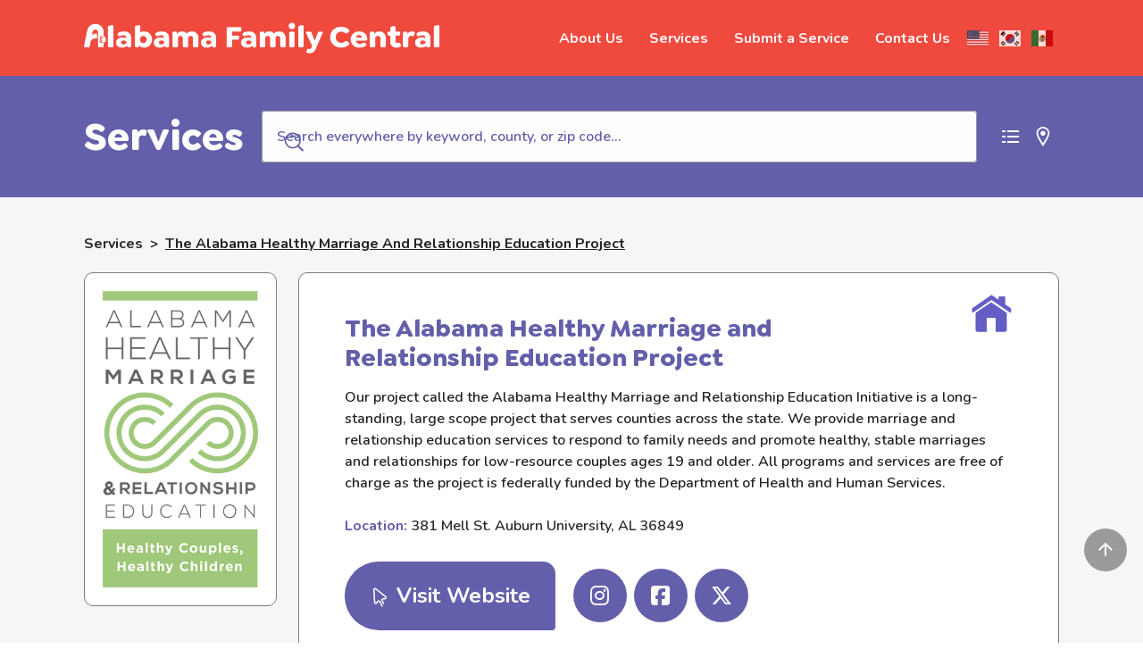

--- FILE ---
content_type: text/html; charset=UTF-8
request_url: https://alabamafamilycentral.org/service/the-alabama-healthy-marriage-and-relationship-education-project/
body_size: 30500
content:
<script>console.log('Meta data:', {"sf_title":["The Alabama Healthy Marriage and Relationship Education Project"],"sf_content":["Our project called the Alabama Healthy Marriage and Relationship Education Initiative is a long-standing, large scope project that serves counties across the state. We provide marriage and relationship education services to respond to family needs and promote healthy, stable marriages and relationships for low-resource couples ages 19 and older. All programs and services are free of charge as the project is federally funded by the Department of Health and Human Services."],"sf_keywords":["marriage, couple, relationships"],"_yoast_wpseo_primary_service-category":["16"],"sf_location_sf_statewide":["1"],"_sf_location_sf_statewide":["field_5ea36fec26142"],"sf_location_sf_county":[""],"_sf_location_sf_county":["field_5ea36fec2628c"],"sf_location":[""],"_sf_location":["field_5ea36fec204fd"],"sf_email":["mclanjm@auburn.edu"],"_sf_email":["field_5ea36fec2daaf"],"sf_phone":["(334) 844-3189"],"_sf_phone":["field_5ea36fec2f793"],"sf_tty":[""],"_sf_tty":["field_5ed122b604a89"],"sf_website":["https:\/\/www.alabamamarriage.org\/"],"_sf_website":["field_5ea36fec31181"],"sf_new_language":[""],"_sf_new_language":["field_5ec42d23562e0"],"_sf_keywords":["field_5ebd6123ec44a"],"_edit_lock":["1716912427:8"],"_edit_last":["12"],"_yoast_wpseo_primary_service-ages":["33"],"_yoast_wpseo_primary_service-accommodations":["56"],"_yoast_wpseo_primary_service-special_needs":["59"],"_yoast_wpseo_primary_service-languages":["27"],"_yoast_wpseo_content_score":["60"],"sf_create_user":["0"],"_sf_create_user":["field_60efd84695e4b"],"sf_facebook":["https:\/\/www.facebook.com\/ahmrei"],"_sf_facebook":["field_609d1c51c7d9e"],"sf_twitter":["https:\/\/twitter.com\/ahmrei"],"_sf_twitter":["field_609d1c77c7d9f"],"sf_instagram":["https:\/\/www.instagram.com\/ahmrei\/?hl=en"],"_sf_instagram":["field_609d1d0159005"],"sf_linkedin":[""],"_sf_linkedin":["field_609d1d1e59006"],"sf_address_sf_location_type":["physical"],"_sf_address_sf_location_type":["field_609e3cac04bb6"],"sf_address_sf_street_address":["381 Mell St. Auburn University, AL 36849"],"_sf_address_sf_street_address":["field_609e3d3e6fa93"],"sf_address_sf_show_location":["1"],"_sf_address_sf_show_location":["field_609e403e42a4b"],"sf_address":[""],"_sf_address":["field_609e3c7b04bb5"],"selected_keywords":["a:3:{i:0;s:3:\"873\";i:1;s:3:\"874\";i:2;s:3:\"875\";}"],"_selected_keywords":["field_6008daa5914f0"],"sf_keywords_suggested":[""],"_sf_keywords_suggested":["field_5ebd6123ec44a"],"sf_disclaimer":["1"],"_sf_disclaimer":["field_60a209046108e"],"sf_latitude":["32.598808"],"sf_longitude":["-85.4833374"],"sf_related_user_id":[null],"_yoast_wpseo_focuskeywords":["[]"],"_yoast_wpseo_keywordsynonyms":["[\"\"]"],"_yoast_wpseo_estimated-reading-time-minutes":["1"],"_thumbnail_id":["4044"]});</script><!DOCTYPE html>
<html lang="en-US">

<head>
  <!-- Google Recaptcha -->
  <script src="https://www.google.com/recaptcha/api.js" async defer></script>
  <!-- Google tag (gtag.js) -->
  <!-- <script async src="https://www.googletagmanager.com/gtag/js?id=G-4Y3SXM9GQX"></script>
  <script>
    window.dataLayer = window.dataLayer || [];
    function gtag(){dataLayer.push(arguments);}
    gtag('js', new Date());

    gtag('config', 'G-4Y3SXM9GQX');
  </script> -->
  <!-- Google Tag Manager -->
  <script>
   (function(w, d, s, l, i) {
     w[l] = w[l] || [];
     w[l].push({
       'gtm.start': new Date().getTime(),
       event: 'gtm.js'
     });
     var f = d.getElementsByTagName(s)[0],
     j = d.createElement(s),
       dl = l != 'dataLayer' ? '&l=' + l : '';
    j.async = true;
    j.src =
       'https://www.googletagmanager.com/gtm.js?id=' + i + dl;
     f.parentNode.insertBefore(j, f);
   })(window, document, 'script', 'dataLayer', 'GTM-MXJSZ9Z');

    let language_code = "en";
    function getCookie(name) {
      // Split cookie string and get all individual name=value pairs in an array
      var cookieArr = document.cookie.split(";");
      
      // Loop through the array elements
      for(var i = 0; i < cookieArr.length; i++) {
          var cookiePair = cookieArr[i].split("=");
          
          /* Removing whitespace at the beginning of the cookie name
          and compare it with the given string */
          if(name == cookiePair[0].trim()) {
              // Decode the cookie value and return
              return decodeURIComponent(cookiePair[1]);
          }
      }
      
      // Return null if not found
      return null;
    }

    function getLanguage(){
        var googtranscode = getCookie("googtrans");
        var language_code = '';
        if (googtranscode)
        {
          var nameArr = googtranscode.split('/');
          language_code = nameArr[2];
          
        }
        
        return language_code ? language_code : 'en';
      }

      function languageChangeSearchListner(opts){
        const helper = opts.helper;
        let child = document.getElementsByClassName('flags')[0];
        let Anchors = child.querySelectorAll('a')
        for (var i = 0; i < Anchors.length ; i++) {
            Anchors[i].addEventListener("click", 
                function (event) {
                    event.preventDefault();
                    setTimeout(() => {
                      console.log('getLanguage(): ', getLanguage());
                      helper.setQueryParameter('filters', 'language_code:'+ getLanguage()).search();  
                    }, 700);
                    
                }, 
                false);
        }
      }



  </script>
  <!-- End Google Tag Manager -->

  <meta name="viewport" content="width=device-width, initial-scale=1">
  <meta http-equiv="content-type" content="application/xhtml+xml" charset="utf-8" />
  <meta charset="utf-8">
  <title>
    The Alabama Healthy Marriage and Relationship Education Project |     Alabama Family Central
  </title><link rel="preload" data-rocket-preload as="style" href="https://fonts.googleapis.com/css2?family=Nunito:wght@400;600;700&#038;display=swap" /><link rel="stylesheet" href="https://fonts.googleapis.com/css2?family=Nunito:wght@400;600;700&#038;display=swap" media="print" onload="this.media='all'" /><noscript><link rel="stylesheet" href="https://fonts.googleapis.com/css2?family=Nunito:wght@400;600;700&#038;display=swap" /></noscript>
  
  <link rel="shortcut icon" type="image/x-icon" href="https://alabamafamilycentral.org/app/themes/apc/favicon.png">
  <link rel="apple-touch-icon" href="https://alabamafamilycentral.org/app/themes/apc/favicon.png" />
  <!-- <script src="https://kit.fontawesome.com/7df74ffef0.js" crossorigin="anonymous"></script> -->
  <script src="https://cdn.jsdelivr.net/npm/lodash@4.17.15/lodash.min.js" charset="utf-8"></script>
  <link href="https://alabamafamilycentral.org/app/themes/apc/fonts/font-awesome/font-awesome.css" rel="stylesheet">
  
  <!-- Meta Pixel Code -->
<script>
!function(f,b,e,v,n,t,s)
{if(f.fbq)return;n=f.fbq=function(){n.callMethod?
n.callMethod.apply(n,arguments):n.queue.push(arguments)};
if(!f._fbq)f._fbq=n;n.push=n;n.loaded=!0;n.version='2.0';
n.queue=[];t=b.createElement(e);t.async=!0;
t.src=v;s=b.getElementsByTagName(e)[0];
s.parentNode.insertBefore(t,s)}(window, document,'script',
' ');
fbq('init', '1237147333768304');
fbq('track', 'PageView');
</script>
<noscript><img height="1" width="1" style="display:none"
src=" "
/></noscript>
<!-- End Meta Pixel Code -->

<!-- Event snippet for Outbound click conversion page
In your html page, add the snippet and call gtag_report_conversion when someone clicks on the chosen link or button. -->
<script>
function gtag_report_conversion(url) {
  var callback = function () {
    if (typeof(url) != 'undefined') {
      window.location = url;
    }
  };
  gtag('event', 'conversion', {
      'send_to': 'AW-10857719894/q-mFCLTF8sYbENbQrrko',
      'value': 1.0,
      'currency': 'USD',
      'event_callback': callback
  });
  return false;
}
</script>  
  <meta name='robots' content='index, follow, max-image-preview:large, max-snippet:-1, max-video-preview:-1' />
	<style>img:is([sizes="auto" i], [sizes^="auto," i]) { contain-intrinsic-size: 3000px 1500px }</style>
	
	<!-- This site is optimized with the Yoast SEO plugin v24.0 - https://yoast.com/wordpress/plugins/seo/ -->
	<link rel="canonical" href="https://alabamafamilycentral.org/service/the-alabama-healthy-marriage-and-relationship-education-project/" />
	<meta property="og:locale" content="en_US" />
	<meta property="og:type" content="article" />
	<meta property="og:title" content="The Alabama Healthy Marriage and Relationship Education Project | Alabama Family Central" />
	<meta property="og:description" content="Our project called the Alabama Healthy Marriage and Relationship Education Initiative is a long-standing, large scope project that serves counties..." />
	<meta property="og:url" content="https://alabamafamilycentral.org/service/the-alabama-healthy-marriage-and-relationship-education-project/" />
	<meta property="og:site_name" content="Alabama Family Central" />
	<meta property="article:publisher" content="https://www.facebook.com/alabamafamilycentral" />
	<meta property="article:modified_time" content="2024-05-29T20:52:27+00:00" />
	<meta property="og:image" content="https://alabamafamilycentral.org/app/uploads/2021/02/AL-HMRE-Logo.png" />
	<meta property="og:image:width" content="262" />
	<meta property="og:image:height" content="500" />
	<meta property="og:image:type" content="image/png" />
	<meta name="twitter:card" content="summary_large_image" />
	<meta name="twitter:site" content="@ALFamilyCentral" />
	<meta name="twitter:label1" content="Est. reading time" />
	<meta name="twitter:data1" content="1 minute" />
	<script type="application/ld+json" class="yoast-schema-graph">{"@context":"https://schema.org","@graph":[{"@type":"WebPage","@id":"https://alabamafamilycentral.org/service/the-alabama-healthy-marriage-and-relationship-education-project/","url":"https://alabamafamilycentral.org/service/the-alabama-healthy-marriage-and-relationship-education-project/","name":"The Alabama Healthy Marriage and Relationship Education Project | Alabama Family Central","isPartOf":{"@id":"https://alabamafamilycentral.org/#website"},"primaryImageOfPage":{"@id":"https://alabamafamilycentral.org/service/the-alabama-healthy-marriage-and-relationship-education-project/#primaryimage"},"image":{"@id":"https://alabamafamilycentral.org/service/the-alabama-healthy-marriage-and-relationship-education-project/#primaryimage"},"thumbnailUrl":"https://cdn.alabamafamilycentral.org/app/uploads/2021/02/13190153/AL-HMRE-Logo.png","datePublished":"2020-10-05T21:02:58+00:00","dateModified":"2024-05-29T20:52:27+00:00","breadcrumb":{"@id":"https://alabamafamilycentral.org/service/the-alabama-healthy-marriage-and-relationship-education-project/#breadcrumb"},"inLanguage":"en-US","potentialAction":[{"@type":"ReadAction","target":["https://alabamafamilycentral.org/service/the-alabama-healthy-marriage-and-relationship-education-project/"]}]},{"@type":"ImageObject","inLanguage":"en-US","@id":"https://alabamafamilycentral.org/service/the-alabama-healthy-marriage-and-relationship-education-project/#primaryimage","url":"https://cdn.alabamafamilycentral.org/app/uploads/2021/02/13190153/AL-HMRE-Logo.png","contentUrl":"https://cdn.alabamafamilycentral.org/app/uploads/2021/02/13190153/AL-HMRE-Logo.png","width":262,"height":500},{"@type":"BreadcrumbList","@id":"https://alabamafamilycentral.org/service/the-alabama-healthy-marriage-and-relationship-education-project/#breadcrumb","itemListElement":[{"@type":"ListItem","position":1,"name":"Home","item":"https://alabamafamilycentral.org/"},{"@type":"ListItem","position":2,"name":"The Alabama Healthy Marriage and Relationship Education Project"}]},{"@type":"WebSite","@id":"https://alabamafamilycentral.org/#website","url":"https://alabamafamilycentral.org/","name":"Alabama Family Central","description":"","potentialAction":[{"@type":"SearchAction","target":{"@type":"EntryPoint","urlTemplate":"https://alabamafamilycentral.org/?s={search_term_string}"},"query-input":{"@type":"PropertyValueSpecification","valueRequired":true,"valueName":"search_term_string"}}],"inLanguage":"en-US"}]}</script>
	<!-- / Yoast SEO plugin. -->


<link rel='dns-prefetch' href='//ajax.googleapis.com' />
<link rel='dns-prefetch' href='//cdnjs.cloudflare.com' />
<link href='https://fonts.gstatic.com' crossorigin rel='preconnect' />
<style id='wp-emoji-styles-inline-css' type='text/css'>

	img.wp-smiley, img.emoji {
		display: inline !important;
		border: none !important;
		box-shadow: none !important;
		height: 1em !important;
		width: 1em !important;
		margin: 0 0.07em !important;
		vertical-align: -0.1em !important;
		background: none !important;
		padding: 0 !important;
	}
</style>
<link rel='stylesheet' id='wp-block-library-css' href='https://alabamafamilycentral.org/wp/wp-includes/css/dist/block-library/style.min.css?ver=6.7.1' type='text/css' media='all' />
<style id='classic-theme-styles-inline-css' type='text/css'>
/*! This file is auto-generated */
.wp-block-button__link{color:#fff;background-color:#32373c;border-radius:9999px;box-shadow:none;text-decoration:none;padding:calc(.667em + 2px) calc(1.333em + 2px);font-size:1.125em}.wp-block-file__button{background:#32373c;color:#fff;text-decoration:none}
</style>
<style id='global-styles-inline-css' type='text/css'>
:root{--wp--preset--aspect-ratio--square: 1;--wp--preset--aspect-ratio--4-3: 4/3;--wp--preset--aspect-ratio--3-4: 3/4;--wp--preset--aspect-ratio--3-2: 3/2;--wp--preset--aspect-ratio--2-3: 2/3;--wp--preset--aspect-ratio--16-9: 16/9;--wp--preset--aspect-ratio--9-16: 9/16;--wp--preset--color--black: #000000;--wp--preset--color--cyan-bluish-gray: #abb8c3;--wp--preset--color--white: #ffffff;--wp--preset--color--pale-pink: #f78da7;--wp--preset--color--vivid-red: #cf2e2e;--wp--preset--color--luminous-vivid-orange: #ff6900;--wp--preset--color--luminous-vivid-amber: #fcb900;--wp--preset--color--light-green-cyan: #7bdcb5;--wp--preset--color--vivid-green-cyan: #00d084;--wp--preset--color--pale-cyan-blue: #8ed1fc;--wp--preset--color--vivid-cyan-blue: #0693e3;--wp--preset--color--vivid-purple: #9b51e0;--wp--preset--gradient--vivid-cyan-blue-to-vivid-purple: linear-gradient(135deg,rgba(6,147,227,1) 0%,rgb(155,81,224) 100%);--wp--preset--gradient--light-green-cyan-to-vivid-green-cyan: linear-gradient(135deg,rgb(122,220,180) 0%,rgb(0,208,130) 100%);--wp--preset--gradient--luminous-vivid-amber-to-luminous-vivid-orange: linear-gradient(135deg,rgba(252,185,0,1) 0%,rgba(255,105,0,1) 100%);--wp--preset--gradient--luminous-vivid-orange-to-vivid-red: linear-gradient(135deg,rgba(255,105,0,1) 0%,rgb(207,46,46) 100%);--wp--preset--gradient--very-light-gray-to-cyan-bluish-gray: linear-gradient(135deg,rgb(238,238,238) 0%,rgb(169,184,195) 100%);--wp--preset--gradient--cool-to-warm-spectrum: linear-gradient(135deg,rgb(74,234,220) 0%,rgb(151,120,209) 20%,rgb(207,42,186) 40%,rgb(238,44,130) 60%,rgb(251,105,98) 80%,rgb(254,248,76) 100%);--wp--preset--gradient--blush-light-purple: linear-gradient(135deg,rgb(255,206,236) 0%,rgb(152,150,240) 100%);--wp--preset--gradient--blush-bordeaux: linear-gradient(135deg,rgb(254,205,165) 0%,rgb(254,45,45) 50%,rgb(107,0,62) 100%);--wp--preset--gradient--luminous-dusk: linear-gradient(135deg,rgb(255,203,112) 0%,rgb(199,81,192) 50%,rgb(65,88,208) 100%);--wp--preset--gradient--pale-ocean: linear-gradient(135deg,rgb(255,245,203) 0%,rgb(182,227,212) 50%,rgb(51,167,181) 100%);--wp--preset--gradient--electric-grass: linear-gradient(135deg,rgb(202,248,128) 0%,rgb(113,206,126) 100%);--wp--preset--gradient--midnight: linear-gradient(135deg,rgb(2,3,129) 0%,rgb(40,116,252) 100%);--wp--preset--font-size--small: 13px;--wp--preset--font-size--medium: 20px;--wp--preset--font-size--large: 36px;--wp--preset--font-size--x-large: 42px;--wp--preset--spacing--20: 0.44rem;--wp--preset--spacing--30: 0.67rem;--wp--preset--spacing--40: 1rem;--wp--preset--spacing--50: 1.5rem;--wp--preset--spacing--60: 2.25rem;--wp--preset--spacing--70: 3.38rem;--wp--preset--spacing--80: 5.06rem;--wp--preset--shadow--natural: 6px 6px 9px rgba(0, 0, 0, 0.2);--wp--preset--shadow--deep: 12px 12px 50px rgba(0, 0, 0, 0.4);--wp--preset--shadow--sharp: 6px 6px 0px rgba(0, 0, 0, 0.2);--wp--preset--shadow--outlined: 6px 6px 0px -3px rgba(255, 255, 255, 1), 6px 6px rgba(0, 0, 0, 1);--wp--preset--shadow--crisp: 6px 6px 0px rgba(0, 0, 0, 1);}:where(.is-layout-flex){gap: 0.5em;}:where(.is-layout-grid){gap: 0.5em;}body .is-layout-flex{display: flex;}.is-layout-flex{flex-wrap: wrap;align-items: center;}.is-layout-flex > :is(*, div){margin: 0;}body .is-layout-grid{display: grid;}.is-layout-grid > :is(*, div){margin: 0;}:where(.wp-block-columns.is-layout-flex){gap: 2em;}:where(.wp-block-columns.is-layout-grid){gap: 2em;}:where(.wp-block-post-template.is-layout-flex){gap: 1.25em;}:where(.wp-block-post-template.is-layout-grid){gap: 1.25em;}.has-black-color{color: var(--wp--preset--color--black) !important;}.has-cyan-bluish-gray-color{color: var(--wp--preset--color--cyan-bluish-gray) !important;}.has-white-color{color: var(--wp--preset--color--white) !important;}.has-pale-pink-color{color: var(--wp--preset--color--pale-pink) !important;}.has-vivid-red-color{color: var(--wp--preset--color--vivid-red) !important;}.has-luminous-vivid-orange-color{color: var(--wp--preset--color--luminous-vivid-orange) !important;}.has-luminous-vivid-amber-color{color: var(--wp--preset--color--luminous-vivid-amber) !important;}.has-light-green-cyan-color{color: var(--wp--preset--color--light-green-cyan) !important;}.has-vivid-green-cyan-color{color: var(--wp--preset--color--vivid-green-cyan) !important;}.has-pale-cyan-blue-color{color: var(--wp--preset--color--pale-cyan-blue) !important;}.has-vivid-cyan-blue-color{color: var(--wp--preset--color--vivid-cyan-blue) !important;}.has-vivid-purple-color{color: var(--wp--preset--color--vivid-purple) !important;}.has-black-background-color{background-color: var(--wp--preset--color--black) !important;}.has-cyan-bluish-gray-background-color{background-color: var(--wp--preset--color--cyan-bluish-gray) !important;}.has-white-background-color{background-color: var(--wp--preset--color--white) !important;}.has-pale-pink-background-color{background-color: var(--wp--preset--color--pale-pink) !important;}.has-vivid-red-background-color{background-color: var(--wp--preset--color--vivid-red) !important;}.has-luminous-vivid-orange-background-color{background-color: var(--wp--preset--color--luminous-vivid-orange) !important;}.has-luminous-vivid-amber-background-color{background-color: var(--wp--preset--color--luminous-vivid-amber) !important;}.has-light-green-cyan-background-color{background-color: var(--wp--preset--color--light-green-cyan) !important;}.has-vivid-green-cyan-background-color{background-color: var(--wp--preset--color--vivid-green-cyan) !important;}.has-pale-cyan-blue-background-color{background-color: var(--wp--preset--color--pale-cyan-blue) !important;}.has-vivid-cyan-blue-background-color{background-color: var(--wp--preset--color--vivid-cyan-blue) !important;}.has-vivid-purple-background-color{background-color: var(--wp--preset--color--vivid-purple) !important;}.has-black-border-color{border-color: var(--wp--preset--color--black) !important;}.has-cyan-bluish-gray-border-color{border-color: var(--wp--preset--color--cyan-bluish-gray) !important;}.has-white-border-color{border-color: var(--wp--preset--color--white) !important;}.has-pale-pink-border-color{border-color: var(--wp--preset--color--pale-pink) !important;}.has-vivid-red-border-color{border-color: var(--wp--preset--color--vivid-red) !important;}.has-luminous-vivid-orange-border-color{border-color: var(--wp--preset--color--luminous-vivid-orange) !important;}.has-luminous-vivid-amber-border-color{border-color: var(--wp--preset--color--luminous-vivid-amber) !important;}.has-light-green-cyan-border-color{border-color: var(--wp--preset--color--light-green-cyan) !important;}.has-vivid-green-cyan-border-color{border-color: var(--wp--preset--color--vivid-green-cyan) !important;}.has-pale-cyan-blue-border-color{border-color: var(--wp--preset--color--pale-cyan-blue) !important;}.has-vivid-cyan-blue-border-color{border-color: var(--wp--preset--color--vivid-cyan-blue) !important;}.has-vivid-purple-border-color{border-color: var(--wp--preset--color--vivid-purple) !important;}.has-vivid-cyan-blue-to-vivid-purple-gradient-background{background: var(--wp--preset--gradient--vivid-cyan-blue-to-vivid-purple) !important;}.has-light-green-cyan-to-vivid-green-cyan-gradient-background{background: var(--wp--preset--gradient--light-green-cyan-to-vivid-green-cyan) !important;}.has-luminous-vivid-amber-to-luminous-vivid-orange-gradient-background{background: var(--wp--preset--gradient--luminous-vivid-amber-to-luminous-vivid-orange) !important;}.has-luminous-vivid-orange-to-vivid-red-gradient-background{background: var(--wp--preset--gradient--luminous-vivid-orange-to-vivid-red) !important;}.has-very-light-gray-to-cyan-bluish-gray-gradient-background{background: var(--wp--preset--gradient--very-light-gray-to-cyan-bluish-gray) !important;}.has-cool-to-warm-spectrum-gradient-background{background: var(--wp--preset--gradient--cool-to-warm-spectrum) !important;}.has-blush-light-purple-gradient-background{background: var(--wp--preset--gradient--blush-light-purple) !important;}.has-blush-bordeaux-gradient-background{background: var(--wp--preset--gradient--blush-bordeaux) !important;}.has-luminous-dusk-gradient-background{background: var(--wp--preset--gradient--luminous-dusk) !important;}.has-pale-ocean-gradient-background{background: var(--wp--preset--gradient--pale-ocean) !important;}.has-electric-grass-gradient-background{background: var(--wp--preset--gradient--electric-grass) !important;}.has-midnight-gradient-background{background: var(--wp--preset--gradient--midnight) !important;}.has-small-font-size{font-size: var(--wp--preset--font-size--small) !important;}.has-medium-font-size{font-size: var(--wp--preset--font-size--medium) !important;}.has-large-font-size{font-size: var(--wp--preset--font-size--large) !important;}.has-x-large-font-size{font-size: var(--wp--preset--font-size--x-large) !important;}
:where(.wp-block-post-template.is-layout-flex){gap: 1.25em;}:where(.wp-block-post-template.is-layout-grid){gap: 1.25em;}
:where(.wp-block-columns.is-layout-flex){gap: 2em;}:where(.wp-block-columns.is-layout-grid){gap: 2em;}
:root :where(.wp-block-pullquote){font-size: 1.5em;line-height: 1.6;}
</style>
<link rel='stylesheet' id='slick-css' href='https://cdnjs.cloudflare.com/ajax/libs/slick-carousel/1.9.0/slick.min.css?ver=6.7.1' type='text/css' media='all' />
<link rel='stylesheet' id='slick-theme-css' href='https://cdnjs.cloudflare.com/ajax/libs/slick-carousel/1.9.0/slick-theme.min.css?ver=6.7.1' type='text/css' media='all' />
<link rel='stylesheet' id='theme-css-css' href='https://alabamafamilycentral.org/app/themes/apc/compiled/main.css?ver=1768322728' type='text/css' media='all' />
<script type="text/javascript" src="//ajax.googleapis.com/ajax/libs/jquery/3.5.1/jquery.min.js" id="jquery-js"></script>
<script type="text/javascript" src="https://alabamafamilycentral.org/app/themes/apc/js/location.js?ver=6.7.1" id="ajax-script-js"></script>
<script type="text/javascript" src="//cdnjs.cloudflare.com/ajax/libs/lodash.js/4.17.20/lodash.min.js" id="lodash-js"></script>
<script type="text/javascript" src="https://cdnjs.cloudflare.com/ajax/libs/slick-carousel/1.9.0/slick.min.js?ver=6.7.1" id="slick-js"></script>
<link rel="https://api.w.org/" href="https://alabamafamilycentral.org/wp-json/" /><link rel="alternate" title="JSON" type="application/json" href="https://alabamafamilycentral.org/wp-json/wp/v2/service/2192" /><link rel="EditURI" type="application/rsd+xml" title="RSD" href="https://alabamafamilycentral.org/wp/xmlrpc.php?rsd" />
<meta name="generator" content="WordPress 6.7.1" />
<link rel='shortlink' href='https://alabamafamilycentral.org/?p=2192' />
<link rel="alternate" title="oEmbed (JSON)" type="application/json+oembed" href="https://alabamafamilycentral.org/wp-json/oembed/1.0/embed?url=https%3A%2F%2Falabamafamilycentral.org%2Fservice%2Fthe-alabama-healthy-marriage-and-relationship-education-project%2F" />
<link rel="alternate" title="oEmbed (XML)" type="text/xml+oembed" href="https://alabamafamilycentral.org/wp-json/oembed/1.0/embed?url=https%3A%2F%2Falabamafamilycentral.org%2Fservice%2Fthe-alabama-healthy-marriage-and-relationship-education-project%2F&#038;format=xml" />

		<!-- GA Google Analytics @ https://m0n.co/ga -->
		<script>
			(function(i,s,o,g,r,a,m){i['GoogleAnalyticsObject']=r;i[r]=i[r]||function(){
			(i[r].q=i[r].q||[]).push(arguments)},i[r].l=1*new Date();a=s.createElement(o),
			m=s.getElementsByTagName(o)[0];a.async=1;a.src=g;m.parentNode.insertBefore(a,m)
			})(window,document,'script','https://www.google-analytics.com/analytics.js','ga');
			ga('create', 'G-T4G1YZVGY5', 'auto');
			ga('send', 'pageview');
		</script>

	
		<script>
		(function(h,o,t,j,a,r){
			h.hj=h.hj||function(){(h.hj.q=h.hj.q||[]).push(arguments)};
			h._hjSettings={hjid:5288237,hjsv:5};
			a=o.getElementsByTagName('head')[0];
			r=o.createElement('script');r.async=1;
			r.src=t+h._hjSettings.hjid+j+h._hjSettings.hjsv;
			a.appendChild(r);
		})(window,document,'//static.hotjar.com/c/hotjar-','.js?sv=');
		</script>
		<style type="text/css">.recentcomments a{display:inline !important;padding:0 !important;margin:0 !important;}</style><style type="text/css">.broken_link, a.broken_link {
	text-decoration: line-through;
}</style><meta name="generator" content="WP Rocket 3.17.3.1" data-wpr-features="wpr_desktop wpr_preload_links" /></head>

<body class="service-template-default single single-service postid-2192">

  <!-- Google Tag Manager (noscript) -->
  <noscript><iframe src="https://www.googletagmanager.com/ns.html?id=GTM-MXJSZ9Z" height="0" width="0" style="display:none;visibility:hidden"></iframe></noscript>
  <!-- End Google Tag Manager (noscript) -->

  <a href="#skipToContent" id="skipLink">Skip to Content</a>
  <div data-rocket-location-hash="64cc7dd8329109e361cc4eb28dee9985" id="headerPlaceholder"></div>
  <header data-rocket-location-hash="376287218b6ead3b5b6fc67b7e0c0376">
    <div data-rocket-location-hash="d256afdc867cbb831d85776da94f0c15" class="header py-1 py-sm-3 container-lg">
      <div data-rocket-location-hash="54330352dddc410043c7e649ac4d8562" class="header--content">
        <a class="logo" href="https://alabamafamilycentral.org">
          <img class="logo--desktop fade-in opacity-0" src="https://cdn.alabamafamilycentral.org/app/uploads/2020/04/13190534/logo_wide.png" alt="Alabama Family Central Wide Logo">
          <img class="logo--mobile fade-in opacity-0" src="https://cdn.alabamafamilycentral.org/app/uploads/2020/04/13190535/logo_mark.png" alt="Alabama Family Central Logo Mark">
        </a>
      </div> <!-- Header Content & Logo -->
      <nav class="header--nav ml-auto fade-in opacity-0">
        <div class="menu-default-menu-container"><ul id="menu-default-menu" class="menu"><li id="menu-item-99" class="menu-item menu-item-type-post_type menu-item-object-page menu-item-99"><a href="https://alabamafamilycentral.org/about/">About Us</a></li>
<li id="menu-item-98" class="menu-item menu-item-type-post_type menu-item-object-page menu-item-has-children menu-item-98"><a href="https://alabamafamilycentral.org/services/">Services</a>
<ul class="sub-menu">
	<li id="menu-item-2575" class="child-care menu-item menu-item-type-custom menu-item-object-custom menu-item-2575"><a href="/services/#Child%20Care">Child Care</a></li>
	<li id="menu-item-2576" class="education menu-item menu-item-type-custom menu-item-object-custom menu-item-2576"><a href="/services/#Education">Education</a></li>
	<li id="menu-item-2577" class="family-services menu-item menu-item-type-custom menu-item-object-custom menu-item-2577"><a href="/services/#Family%20Services">Family Services</a></li>
	<li id="menu-item-2578" class="health-services menu-item menu-item-type-custom menu-item-object-custom menu-item-2578"><a href="/services/#Health%20Services">Health Services</a></li>
</ul>
</li>
<li id="menu-item-2581" class="menu-item menu-item-type-post_type menu-item-object-page menu-item-2581"><a href="https://alabamafamilycentral.org/submit-listing/">Submit a Service</a></li>
<li id="menu-item-100" class="menu-item menu-item-type-post_type menu-item-object-page menu-item-100"><a href="https://alabamafamilycentral.org/contact/">Contact Us</a></li>
</ul></div>      </nav> <!-- Header Navigation -->
      <div data-rocket-location-hash="a81ce9455016ec749634c3b8687be988" class="flags fade-in opacity-0"><div class="gtranslate_wrapper" id="gt-wrapper-17451986"></div></div>
      <!-- Button trigger modal -->
      <div data-rocket-location-hash="9205da6f3892f0ee1f341d0f5f7663bf" class="mobile-button fade-in opacity-0" data-active="false">
      <div class="mobile-flags fade-in opacity-0"><div class="gtranslate_wrapper" id="gt-wrapper-47982480"></div></div>
        <button name="menu">
          <?xml version="1.0" encoding="UTF-8"?>
<svg width="24px" height="24px" viewBox="0 0 24 24" version="1.1" xmlns="http://www.w3.org/2000/svg" xmlns:xlink="http://www.w3.org/1999/xlink">
    <!-- Generator: Sketch 61.2 (89653) - https://sketch.com -->
    <title>Icon / Menu</title>
    <desc>Created with Sketch.</desc>
    <g id="Icon-/-Menu" stroke="none" stroke-width="1" fill="none" fill-rule="evenodd">
        <path d="M22.8952747,17.2631202 C23.1303822,17.7628631 22.9158529,18.358577 22.4161101,18.5936845 C19.8829683,19.7854188 17.6063958,20.0499984 14.0930633,19.8437065 L12.6544812,19.7439518 C8.2073449,19.4137057 6.23312791,19.5508612 3.65250374,20.7554518 C3.15205486,20.9890527 2.55698997,20.7727296 2.3233891,20.2722808 C2.08978823,19.7718319 2.30611128,19.176767 2.80656016,18.9431661 C5.69242015,17.5960967 7.88754868,17.4066073 12.3488052,17.7167848 L13.7822918,17.8200582 C17.2425075,18.0540601 19.3013824,17.8487542 21.5647105,16.7839556 C22.0644533,16.5488481 22.6601672,16.7633774 22.8952747,17.2631202 Z M22.3100294,10.5737357 C22.5451369,11.0734785 22.3306076,11.6691924 21.8308648,11.9042999 C19.297723,13.0960342 17.0211505,13.3606139 13.507818,13.1543219 L12.0692358,13.0545672 C7.62209958,12.7243211 5.6478826,12.8614766 3.06725843,14.0660673 C2.56680955,14.2996681 1.97174466,14.0833451 1.73814379,13.5828962 C1.50454292,13.0824473 1.72086597,12.4873824 2.22131485,12.2537816 C5.10717483,10.9067121 7.30230337,10.7172227 11.7635599,11.0274002 L13.1970465,11.1306737 C16.6572622,11.3646756 18.716137,11.1593696 20.9794652,10.094571 C21.479208,9.85946352 22.0749219,10.0739928 22.3100294,10.5737357 Z M21.6989252,3.58878261 C21.9340327,4.08852544 21.7195034,4.68423936 21.2197606,4.91934687 C18.6866188,6.11108118 16.4100463,6.37566082 12.8967138,6.16936888 L10.627448,6.01169316 C6.75373363,5.76150857 4.87028651,5.95423907 2.45615422,7.08111422 C1.95570534,7.31471509 1.36064045,7.09839203 1.12703958,6.59794316 C0.89343871,6.09749428 1.10976176,5.50242938 1.61021064,5.26882852 C4.39987529,3.96666137 6.54408978,3.74618851 10.7137743,4.01311933 L12.5859423,4.14572063 C16.046158,4.3797225 18.1050328,4.17441655 20.3683609,3.10961798 C20.8681038,2.87451047 21.4638177,3.08903978 21.6989252,3.58878261 Z" id="Path-12-Copy" fill="#28282D" transform="translate(12.011795, 11.931897) rotate(5.000000) translate(-12.011795, -11.931897) "></path>
    </g>
</svg>        </button>
        <button name="close">
          <?xml version="1.0" encoding="UTF-8"?>
<svg width="24px" height="24px" viewBox="0 0 24 24" version="1.1" xmlns="http://www.w3.org/2000/svg" xmlns:xlink="http://www.w3.org/1999/xlink">
    <!-- Generator: Sketch 61.2 (89653) - https://sketch.com -->
    <title>Icon / x</title>
    <desc>Created with Sketch.</desc>
    <g id="Icon-/-x" stroke="none" stroke-width="1" fill="none" fill-rule="evenodd">
        <path d="M5.35302451,4.20970461 L5.44723185,4.29289322 L12.2401251,11.085 L19.0330183,4.29289322 L19.1272256,4.20970461 C19.5195168,3.90467972 20.0867479,3.93240926 20.4472318,4.29289322 C20.8377561,4.68341751 20.8377561,5.31658249 20.4472318,5.70710678 L20.4472318,5.70710678 L13.6551251,12.5 L20.4472318,19.2928932 C20.8377561,19.6834175 20.8377561,20.3165825 20.4472318,20.7071068 C20.0867479,21.0675907 19.5195168,21.0953203 19.1272256,20.7902954 L19.0330183,20.7071068 L12.2401251,13.915 L5.44723185,20.7071068 L5.35302451,20.7902954 C4.96073331,21.0953203 4.39350225,21.0675907 4.03301829,20.7071068 C3.642494,20.3165825 3.642494,19.6834175 4.03301829,19.2928932 L4.03301829,19.2928932 L10.8251251,12.5 L4.03301829,5.70710678 C3.642494,5.31658249 3.642494,4.68341751 4.03301829,4.29289322 C4.39350225,3.93240926 4.96073331,3.90467972 5.35302451,4.20970461 Z" id="Path-2" fill="#28282D"></path>
    </g>
</svg>        </button>
      </div> <!-- Mobile Menu Button -->
    </div> <!-- Header Inner Container -->

    <!-- Mobile Menu -->
    <div data-rocket-location-hash="e6a8a287887c7ce53c2065d1d719da6d" class="mobile-menu" id="mobile-menu" data-active="false">
      <nav class="menu-container fade-in opacity-0">
        <div class="menu-mobile-menu-container"><ul id="menu-mobile-menu" class="menu"><li id="menu-item-439" class="menu-item menu-item-type-post_type menu-item-object-page menu-item-439"><a href="https://alabamafamilycentral.org/about/">About Us</a></li>
<li id="menu-item-440" class="menu-item menu-item-type-post_type menu-item-object-page menu-item-has-children menu-item-440"><a href="https://alabamafamilycentral.org/services/">Services</a>
<ul class="sub-menu">
	<li id="menu-item-445" class="menu-item menu-item-type-custom menu-item-object-custom menu-item-445"><a href="/services/#Child%20Care">Child Care</a></li>
	<li id="menu-item-446" class="menu-item menu-item-type-custom menu-item-object-custom menu-item-446"><a href="/services/#Education">Education</a></li>
	<li id="menu-item-447" class="menu-item menu-item-type-custom menu-item-object-custom menu-item-447"><a href="/services/#Family%20Services">Family Services</a></li>
	<li id="menu-item-448" class="menu-item menu-item-type-custom menu-item-object-custom menu-item-448"><a href="/services/#Health%20Services">Health Services</a></li>
</ul>
</li>
<li id="menu-item-4005" class="menu-item menu-item-type-post_type menu-item-object-page menu-item-4005"><a href="https://alabamafamilycentral.org/submit-listing/">Submit a Service</a></li>
<li id="menu-item-438" class="menu-item menu-item-type-post_type menu-item-object-page menu-item-438"><a href="https://alabamafamilycentral.org/contact/">Contact Us</a></li>
</ul></div>      </nav>
    </div>

    <!-- mobile search -->
    <div data-rocket-location-hash="4137954a72dc392e65605631599a98c6" class="service-search-form service-search-form--mobile" data-active="false">
      <div data-rocket-location-hash="e0ecb17118179a2cc76333df7fd5413a" class="overlay"></div>
      <form class="search--mobile px-4 pt-3 pb-4">
        <div class="actions mb-3">
          <button type="button" name="cancel">Cancel</button>
          <img src="https://alabamafamilycentral.org/app/themes/apc/images/png/logo_mark.png" alt="Alabama Family Central Logo Mark">
          <button type="submit" name="search">
            <span>Search</span>
            <i class="far fa-spinner-third" aria-label="Loading Icon" aria-hidden="true"></i>
          </button>
        </div>
        <div class="fields">
          <div class="input-wrapper search--wrapper" data-name="service_find">
            <label for="serviceFind" hidden>Find by Title, Content, or Keywords</label>
            <?xml version="1.0" encoding="UTF-8"?>
<svg width="24px" height="24px" viewBox="0 0 24 24" version="1.1" xmlns="http://www.w3.org/2000/svg" xmlns:xlink="http://www.w3.org/1999/xlink">
    <!-- Generator: Sketch 61.2 (89653) - https://sketch.com -->
    <title>Icon / Search</title>
    <desc>Created with Sketch.</desc>
    <g id="Icon-/-Search" stroke="none" stroke-width="1" fill="none" fill-rule="evenodd">
        <path d="M12.5,1.25 C17.0563492,1.25 20.75,4.94365081 20.75,9.5 C20.75,13.7181502 17.5843279,17.1969181 13.4991801,17.6901074 L13.5,23.8591708 C13.5,24.4114556 13.0522847,24.8591708 12.5,24.8591708 C11.9871642,24.8591708 11.5644928,24.4731306 11.5067277,23.975792 L11.5,23.8591708 L11.4998152,17.6899861 C7.41515302,17.1963477 4.25,13.7178044 4.25,9.5 C4.25,4.94365081 7.94365081,1.25 12.5,1.25 Z M12.5,2.75 C8.77207794,2.75 5.75,5.77207794 5.75,9.5 C5.75,13.2279221 8.77207794,16.25 12.5,16.25 L12.4755841,16.2491269 C12.4836992,16.2489325 12.4918382,16.2488347 12.5,16.2488347 L12.5241886,16.2499576 C16.2409858,16.2369188 19.25,13.2198559 19.25,9.5 C19.25,5.77207794 16.2279221,2.75 12.5,2.75 Z M13,4.25 C15.6233526,4.25 17.75,6.37664744 17.75,9 C17.75,9.41421356 17.4142136,9.75 17,9.75 C16.5857864,9.75 16.25,9.41421356 16.25,9 C16.25,7.20507456 14.7949254,5.75 13,5.75 C12.5857864,5.75 12.25,5.41421356 12.25,5 C12.25,4.58578644 12.5857864,4.25 13,4.25 Z" id="Oval" fill="#28282D" transform="translate(12.500000, 13.054585) rotate(-45.000000) translate(-12.500000, -13.054585) "></path>
    </g>
</svg>            <i class="fal fa-times"></i>
            <input id="serviceFind" type="text" name="service_find" placeholder="Find">
          </div>
          <div class="input-wrapper search--wrapper">
            <label for="serviceLocation" hidden>Find by Location</label>
            <?xml version="1.0" encoding="UTF-8"?>
<svg width="24px" height="24px" viewBox="0 0 24 24" version="1.1" xmlns="http://www.w3.org/2000/svg" xmlns:xlink="http://www.w3.org/1999/xlink">
    <!-- Generator: Sketch 61.2 (89653) - https://sketch.com -->
    <title>Icon / Navigation</title>
    <desc>Created with Sketch.</desc>
    <g id="Icon-/-Navigation" stroke="none" stroke-width="1" fill="none" fill-rule="evenodd">
        <path d="M12,1.25 C7.16750844,1.25 3.25,5.16750844 3.25,10 C3.25,12.8782689 4.78336813,15.9279306 7.29730863,18.9100009 C9.07690004,21.0209764 11.3726406,23.0624295 12,23.0624295 C12.6296207,23.0624295 14.932521,21.0561623 16.7004024,18.9790597 C19.2163138,16.0230886 20.75,12.955201 20.75,10 C20.75,5.16750844 16.8324916,1.25 12,1.25 Z M12,2.75 C16.0040644,2.75 19.25,5.99593556 19.25,10 C19.25,12.5259102 17.8648825,15.2966106 15.5581298,18.0068389 C14.7063747,19.007575 13.7779107,19.9369714 12.9027668,20.6993894 L12.7001344,20.873628 C12.5016062,21.0420455 12.3163762,21.1922832 12.1533161,21.3178929 L12.004,21.429 C11.7640922,21.2480931 11.4482108,20.9865554 11.1029569,20.6795436 C10.2285444,19.9019852 9.29783551,18.955827 8.44415921,17.9431846 C6.13700021,15.2064013 4.75,12.4478456 4.75,10 C4.75,5.99593556 7.99593556,2.75 12,2.75 Z M12,4.98340697 C14.6233526,4.98340697 16.75,7.1100544 16.75,9.73340697 C16.75,12.3567595 14.6233526,14.483407 12,14.483407 C9.37664744,14.483407 7.25,12.3567595 7.25,9.73340697 C7.25,7.1100544 9.37664744,4.98340697 12,4.98340697 Z M12,6.48340697 C10.2050746,6.48340697 8.75,7.93848153 8.75,9.73340697 C8.75,11.5283324 10.2050746,12.983407 12,12.983407 C13.7949254,12.983407 15.25,11.5283324 15.25,9.73340697 C15.25,7.93848153 13.7949254,6.48340697 12,6.48340697 Z" id="Oval" fill="#28282D"></path>
    </g>
</svg>            <i class="fal fa-times"></i>
            <input type="text" name="service_location" placeholder="City, County, or ZIP">
          </div>
        </div>
      </form>
      <div data-rocket-location-hash="a4c90071945d96c45b466ab328ec8d38" class="datalist" id="service_find">
        <!-- searching -->
        <div class="py-2 text-center d-none" data-name="searching">
          <i class="far fa-spinner-third" aria-label="Loading Icon" aria-hidden="true"></i>
        </div>
        <!-- populates with script -->
        <div class="py-2 px-4 d-none" data-list="keywords"></div>
        <div class="py-2 px-4 d-none" data-list="services"></div>
        <!-- no results -->
        <strong class="py-2 px-4 d-none" data-name="sorry_message">Sorry, no results found.</strong>
      </div>
    </div>

    <!-- what's new banner alert -->
       
    <div data-rocket-location-hash="17860da769037bebbb12d0f198f9f03c" id="whats_new_banner" class="palette--big-red whats-new-banner" data-active="false">
      <button type="button" name="whats_new" class="w-100 mb-0 h4 color--big-red long">
                <span class="d-inline-block ">
          <a target="_blank" href="https://dhr.alabama.gov/child-protective-services/child-abuse-neglect-reporting/">Call Childhelp (800-422-4453) to report abuse</a>
        </span>
      </button>
    </div> 
  </header>

  <div data-rocket-location-hash="ea635254ef9110828d820b146d7498b1" class="body--container">
    <div data-rocket-location-hash="d63a27bc89eb50ccb6b15c0484059b70" id="skipToContent"></div><main data-rocket-location-hash="a6c1c2e153835cca0c96b7910704a5be" id="single-service">
  <section data-rocket-location-hash="23d8cd3f978b41935e1e174c0dc98028" class="py-2 py-sm-4 background--candy-purple">
    <div class="container-lg">
      <nav class="service__nav my-2">
        <div class="service__nav--actions">
          <!-- <div id="filter-refinements" class="fade-in opacity-0">
            <button class="secondary-btn" name="filter">Filter</button>
          </div> -->
          <div class="search-page-title fade-in opacity-0">
            <h2 class="text-white mb-0">Services</h2>
          </div>
        </div>

        <div class="service__nav--search fade-in opacity-0">
          <!-- <div id="searchbox" class="ais-SearchBox"></div> -->
          <div class="ais-SearchBox"><?xml version="1.0" encoding="UTF-8"?>
<svg width="24px" height="24px" viewBox="0 0 24 24" version="1.1" xmlns="http://www.w3.org/2000/svg" xmlns:xlink="http://www.w3.org/1999/xlink">
    <!-- Generator: Sketch 61.2 (89653) - https://sketch.com -->
    <title>Icon / Search</title>
    <desc>Created with Sketch.</desc>
    <g id="Icon-/-Search" stroke="none" stroke-width="1" fill="none" fill-rule="evenodd">
        <path d="M12.5,1.25 C17.0563492,1.25 20.75,4.94365081 20.75,9.5 C20.75,13.7181502 17.5843279,17.1969181 13.4991801,17.6901074 L13.5,23.8591708 C13.5,24.4114556 13.0522847,24.8591708 12.5,24.8591708 C11.9871642,24.8591708 11.5644928,24.4731306 11.5067277,23.975792 L11.5,23.8591708 L11.4998152,17.6899861 C7.41515302,17.1963477 4.25,13.7178044 4.25,9.5 C4.25,4.94365081 7.94365081,1.25 12.5,1.25 Z M12.5,2.75 C8.77207794,2.75 5.75,5.77207794 5.75,9.5 C5.75,13.2279221 8.77207794,16.25 12.5,16.25 L12.4755841,16.2491269 C12.4836992,16.2489325 12.4918382,16.2488347 12.5,16.2488347 L12.5241886,16.2499576 C16.2409858,16.2369188 19.25,13.2198559 19.25,9.5 C19.25,5.77207794 16.2279221,2.75 12.5,2.75 Z M13,4.25 C15.6233526,4.25 17.75,6.37664744 17.75,9 C17.75,9.41421356 17.4142136,9.75 17,9.75 C16.5857864,9.75 16.25,9.41421356 16.25,9 C16.25,7.20507456 14.7949254,5.75 13,5.75 C12.5857864,5.75 12.25,5.41421356 12.25,5 C12.25,4.58578644 12.5857864,4.25 13,4.25 Z" id="Oval" fill="#28282D" transform="translate(12.500000, 13.054585) rotate(-45.000000) translate(-12.500000, -13.054585) "></path>
    </g>
</svg> <input class="ais-SearchBox-input" type="text" id="search-input" placeholder="Search everywhere by keyword, county, or zip code..." /></div>
        </div>

        <div class="service__nav--layout" data-active="list">
          <button type="button" name="list" id="list_button" class="fade-in opacity-0">
            <?xml version="1.0" encoding="UTF-8"?>
<svg width="24px" height="24px" viewBox="0 0 24 24" version="1.1" xmlns="http://www.w3.org/2000/svg" xmlns:xlink="http://www.w3.org/1999/xlink">
    <!-- Generator: Sketch 61.2 (89653) - https://sketch.com -->
    <title>Icon / List</title>
    <desc>Created with Sketch.</desc>
    <g id="Icon-/-List" stroke="none" stroke-width="1" fill="none" fill-rule="evenodd">
        <path d="M20.4023344,16.9200795 C20.9546192,16.9200795 21.4023344,17.3677947 21.4023344,17.9200795 C21.4023344,18.4329153 21.0162942,18.8555866 20.5189556,18.9133518 L20.4023344,18.9200795 L8.67194088,18.9200795 C8.11965613,18.9200795 7.67194088,18.4723642 7.67194088,17.9200795 C7.67194088,17.4072437 8.05798107,16.9845723 8.55531976,16.9268072 L8.67194088,16.9200795 L20.4023344,16.9200795 Z M5.2596585,16.9200795 C5.81194325,16.9200795 6.2596585,17.3677947 6.2596585,17.9200795 C6.2596585,18.4329153 5.87361831,18.8555866 5.37627963,18.9133518 L5.2596585,18.9200795 L3,18.9200795 C2.44771525,18.9200795 2,18.4723642 2,17.9200795 C2,17.4072437 2.38604019,16.9845723 2.88337887,16.9268072 L3,16.9200795 L5.2596585,16.9200795 Z M20.4023344,10.9200795 C20.9546192,10.9200795 21.4023344,11.3677947 21.4023344,11.9200795 C21.4023344,12.4329153 21.0162942,12.8555866 20.5189556,12.9133518 L20.4023344,12.9200795 L8.67194088,12.9200795 C8.11965613,12.9200795 7.67194088,12.4723642 7.67194088,11.9200795 C7.67194088,11.4072437 8.05798107,10.9845723 8.55531976,10.9268072 L8.67194088,10.9200795 L20.4023344,10.9200795 Z M5.2596585,10.9200795 C5.81194325,10.9200795 6.2596585,11.3677947 6.2596585,11.9200795 C6.2596585,12.4329153 5.87361831,12.8555866 5.37627963,12.9133518 L5.2596585,12.9200795 L3,12.9200795 C2.44771525,12.9200795 2,12.4723642 2,11.9200795 C2,11.4072437 2.38604019,10.9845723 2.88337887,10.9268072 L3,10.9200795 L5.2596585,10.9200795 Z M20.4023344,5 C20.9546192,5 21.4023344,5.44771525 21.4023344,6 C21.4023344,6.51283584 21.0162942,6.93550716 20.5189556,6.99327227 L20.4023344,7 L8.67194088,7 C8.11965613,7 7.67194088,6.55228475 7.67194088,6 C7.67194088,5.48716416 8.05798107,5.06449284 8.55531976,5.00672773 L8.67194088,5 L20.4023344,5 Z M5.2596585,5 C5.81194325,5 6.2596585,5.44771525 6.2596585,6 C6.2596585,6.51283584 5.87361831,6.93550716 5.37627963,6.99327227 L5.2596585,7 L3,7 C2.44771525,7 2,6.55228475 2,6 C2,5.48716416 2.38604019,5.06449284 2.88337887,5.00672773 L3,5 L5.2596585,5 Z" id="Path-12-Copy-3" fill="#ffffff"></path>
    </g>
</svg>          </button>
          <button type="button" name="grid" id="grid_button" class="d-none fade-in opacity-0">
            <?xml version="1.0" encoding="UTF-8"?>
<svg width="24px" height="24px" viewBox="0 0 24 24" version="1.1" xmlns="http://www.w3.org/2000/svg" xmlns:xlink="http://www.w3.org/1999/xlink">
    <!-- Generator: Sketch 61.2 (89653) - https://sketch.com -->
    <title>Icon / Grid</title>
    <desc>Created with Sketch.</desc>
    <g id="Icon-/-Grid" stroke="none" stroke-width="1" fill="none" fill-rule="evenodd">
        <path d="M19,14 C19.5522847,14 20,14.4477153 20,15 L20,19 C20,19.5522847 19.5522847,20 19,20 L15,20 C14.4477153,20 14,19.5522847 14,19 L14,15 C14,14.4477153 14.4477153,14 15,14 L19,14 Z M9,14 C9.55228475,14 10,14.4477153 10,15 L10,19 C10,19.5522847 9.55228475,20 9,20 L5,20 C4.44771525,20 4,19.5522847 4,19 L4,15 C4,14.4477153 4.44771525,14 5,14 L9,14 Z M19,4 C19.5522847,4 20,4.44771525 20,5 L20,9 C20,9.55228475 19.5522847,10 19,10 L15,10 C14.4477153,10 14,9.55228475 14,9 L14,5 C14,4.44771525 14.4477153,4 15,4 L19,4 Z M9,4 C9.55228475,4 10,4.44771525 10,5 L10,9 C10,9.55228475 9.55228475,10 9,10 L5,10 C4.44771525,10 4,9.55228475 4,9 L4,5 C4,4.44771525 4.44771525,4 5,4 L9,4 Z" id="Rectangle-Copy-4" fill="#ffffff"></path>
    </g>
</svg>          </button>
        </div>
        <button type="button" name="map" id="map_button" class="fade-in opacity-0">
          <?xml version="1.0" encoding="UTF-8"?>
<svg width="24px" height="24px" viewBox="0 0 24 24" version="1.1" xmlns="http://www.w3.org/2000/svg" xmlns:xlink="http://www.w3.org/1999/xlink">
    <!-- Generator: Sketch 61.2 (89653) - https://sketch.com -->
    <title>Icon / Map</title>
    <desc>Created with Sketch.</desc>
    <path d="M12,2.8c2.9,0,5.5,2.4,5.5,5.1c0,2.8-2.3,6.5-5.5,11.6C8.8,14.5,6.5,10.8,6.5,8C6.5,5.2,9.1,2.8,12,2.8 M12,1
	C8.2,1,4.7,4.1,4.7,8c0,3.8,3.2,8.4,7.3,15c4.2-6.6,7.3-11.2,7.3-15C19.3,4.1,15.8,1,12,1z M12,11.1c-1.5,0-2.8-1.2-2.8-2.8
	s1.2-2.7,2.8-2.7s2.8,1.2,2.8,2.7S13.5,11.1,12,11.1z" fill="#ffffff"/>
</svg>        </button>
      </nav>


    </div>
  </section>

  <section data-rocket-location-hash="5f05dc56087cce4b61589ea6a3c82843" class="service pb-4 pb-sm-5 pb-md-6">
    <div class="container-lg mb-4 mb-sm-0">
      <!-- service breadcrumbs -->
      <nav class="service__nav pt-4 pb-2 fade-in opacity-0">
        <div class="mt-3 mb-2 mt-md-3 mb-md-2 pb-1 font-bold service__bradcrumbs">
          <a href="/services" class="color--dark">Services</a>
          <span class="d-inline-block mx-1">></span>
          <span class="text-capitalize"><u>the alabama healthy marriage and relationship education project</u></span>
        </div>
      </nav>
      <!-- service breadcrumbs -->

      <!-- service content / sidebar -->
      <div class="service__main">
        <aside class="service-details-sidebar">
          <div class="single-service-thumb d-none d-md-block">
                          <img src="https://cdn.alabamafamilycentral.org/app/uploads/2021/02/13190153/AL-HMRE-Logo.png" alt="" />
                      </div>
        </aside>
        <article class="service__content">
          <div class="service__content__in">

            <div class="single-service-thumb d-flex d-md-none">
                              <img src="https://cdn.alabamafamilycentral.org/app/uploads/2021/02/13190153/AL-HMRE-Logo.png" alt="" />
                          </div>
            <!-- service top meta -->
            <!-- <div class="meta mb-3 palette--candy-purple"> -->
            <div class="meta mb-4 pb-0 pb-sm-2">
              <div class="category mb-2">
                <!-- <div class="category__names mt-2 color--candy-purple fade-in opacity-0">
              <strong>Family Services</strong>
            </div> -->
                <div class="category__icons ml-auto fade-in opacity-0">
                                      <?xml version="1.0" encoding="UTF-8"?>
<svg width="58px" height="58px" viewBox="0 0 58 58" version="1.1" xmlns="http://www.w3.org/2000/svg" xmlns:xlink="http://www.w3.org/1999/xlink">
    <!-- Generator: Sketch 61.2 (89653) - https://sketch.com -->
    <title>Icon / Family Services</title>
    <desc>Created with Sketch.</desc>
    <g id="Icon-/-Family-Services" stroke="none" stroke-width="1" fill="none" fill-rule="evenodd">
        <path d="M28.3485984,14.4171965 C28.7206414,14.1651745 29.208572,14.1647915 29.5810102,14.4162291 L29.5810102,14.4162291 L49.5154906,27.8742461 C49.8184351,28.0787678 50,28.4204127 50,28.7859321 L50,28.7859321 L50,51.8 C50,53.0150264 49.0150264,54 47.8,54 L47.8,54 L35,53.9997898 L35,36 C35,35.4871642 34.6139598,35.0644928 34.1166211,35.0067277 L34,35 L24,35 C23.4477153,35 23,35.4477153 23,36 L23,36 L23,53.9997898 L10.2,54 C9.03780081,54 8.08608476,53.0988144 8.00552381,51.957115 L8,51.8 L8,28.7848253 C8,28.4199172 8.18096198,28.0787608 8.48307891,27.8741067 L8.48307891,27.8741067 Z M28.7964834,4.43308687 C29.1732248,4.17252542 29.6720032,4.17270558 30.0485562,4.43353913 L30.0485562,4.43353913 L39,10.6337898 L39,7.10000002 C39,6.49248679 39.4924868,6 40.1,6 L46.9,6 C47.5075132,6 48,6.49248679 48,7.10000002 L48,16.8677898 L55.5263631,22.0816961 C55.7859259,22.261492 55.9538821,22.5426789 55.9918154,22.851914 L56,22.9859468 L56,26.9189318 C56,27.1399615 55.9334136,27.3558648 55.8089201,27.5384997 C55.4667422,28.0404824 54.7824149,28.1700298 54.2804321,27.8278519 L54.2804321,27.8278519 L30.0417291,11.3054747 C29.6682278,11.0508766 29.1769954,11.0506864 28.8032971,11.3049954 L28.8032971,11.3049954 L4.71886413,27.6949239 C4.53637295,27.8191127 4.32073945,27.8855245 4.10000002,27.8855245 C3.49248679,27.8855245 3,27.3930377 3,26.7855245 L3,26.7855245 L3,22.8510978 C3,22.4899573 3.17726769,22.1518214 3.47429034,21.9463949 L3.47429034,21.9463949 Z" id="Path-26" fill="#655DC6"></path>
    </g>
</svg>                                  </div>
              </div>
              <div class="ind-services-text-map">
                <h1 class="h4 mb-3 color--candy-purple fade-in opacity-0">The Alabama Healthy Marriage and Relationship Education Project</h1>
                <div class="ind-services-text-map-in">
                  <div class="ind-services-text">
                    <div class="font-semibold mb-0 fade-in opacity-0">Our project called the Alabama Healthy Marriage and Relationship Education Initiative is a long-standing, large scope project that serves counties across the state. We provide marriage and relationship education services to respond to family needs and promote healthy, stable marriages and relationships for low-resource couples ages 19 and older. All programs and services are free of charge as the project is federally funded by the Department of Health and Human Services.</div>
                                          <div class="ind-services-map mt-4">
                        <p class="color--dark fade-in opacity-0"><span class="color--candy-purple font-bold">Location:</span> <span class="font-semibold">381 Mell St. Auburn University, AL 36849</span></p>
                                                <!--The div element for the map -->
                        <!-- <div id="map" data-zoom="16">
                          <div class="marker fade-in opacity-0" data-lat="" data-lng="">
                              <a href="https://www.google.com/maps/search/?api=1&query=381+Mell+St.+Auburn+University%2C+AL+36849" class="map-link" target="_blank"></a>
                          </div>
                    </div> -->
                      </div>
                                        <div class="social-details mt-4">
                                              <a href="https://www.alabamamarriage.org/" target="_blank" class="default-btn go-to-website-btn my-1 background--candy-purple fade-in opacity-0"><?xml version="1.0" encoding="UTF-8"?>
<svg width="24px" height="24px" viewBox="0 0 24 24" version="1.1" xmlns="http://www.w3.org/2000/svg" xmlns:xlink="http://www.w3.org/1999/xlink">
    <!-- Generator: Sketch 61.2 (89653) - https://sketch.com -->
    <title>Icon / Website</title>
    <desc>Created with Sketch.</desc>
    <g id="Icon-/-Website" stroke="none" stroke-width="1" fill="none" fill-rule="evenodd">
        <path d="M10.4209616,0.604010325 C11.354644,0.179463983 12.4477355,0.552329712 12.9347983,1.4356809 L13.0032169,1.57197635 L18.9370932,14.622038 C19.1502876,15.0909052 19.1693225,15.6250773 18.9900422,16.1079301 C18.6330308,17.0694629 17.5980386,17.5819754 16.6281389,17.304786 L16.483235,17.2572422 L13.9958165,16.3336787 C13.9416067,16.3135509 13.8840255,16.30406 13.8262235,16.3057253 C13.6054012,16.3120871 13.426328,16.4764998 13.3942868,16.6874343 L13.3893691,16.7684977 L13.5029762,20.7118652 C13.5149046,21.125907 13.1889273,21.471224 12.7748855,21.4831525 C12.3953472,21.4940868 12.0735568,21.2210865 12.0133728,20.856593 L12.0035983,20.7550618 L11.8899912,16.8116942 C11.8589773,15.7351856 12.7065183,14.8373612 13.7830269,14.8063474 C13.9708833,14.8009353 14.1582015,14.8227164 14.339222,14.8707413 L14.51793,14.9274791 L17.0053485,15.8510425 C17.2383353,15.9375491 17.4973359,15.8188035 17.5838425,15.5858166 C17.6148718,15.5022459 17.6201582,15.4120136 17.6001064,15.3264737 L17.5716235,15.2429184 L11.6377472,2.1928568 C11.5348763,1.96661835 11.2680805,1.86660916 11.0418421,1.96948001 C10.9663193,2.00382031 10.9022672,2.0581212 10.8561553,2.12583534 L10.8162631,2.19777806 L5.07383067,15.2392681 C4.97367775,15.4667228 5.07687624,15.7323012 5.30433094,15.8324541 C5.38694837,15.8688322 5.4779133,15.8792504 5.56544169,15.8634866 L5.65138812,15.8389874 L8.06540241,14.882823 C9.06667494,14.48623 10.1998689,14.9764196 10.5964618,15.9776921 C10.6630678,16.1458513 10.7058461,16.3221826 10.7238022,16.5015749 L10.7334474,16.6817982 L10.7747278,22.4359259 C10.7776993,22.8501288 10.4443304,23.1883155 10.0301275,23.1913261 C9.65044152,23.1940109 9.33463027,22.9141154 9.28234294,22.5484055 L9.27476642,22.4466867 L9.23348602,16.692559 C9.23308677,16.6369082 9.22236811,16.5818143 9.20187396,16.530073 C9.12052154,16.3246837 8.90486012,16.2124834 8.69565684,16.2543641 L8.61778327,16.2774108 L6.20376898,17.2335752 C5.71885156,17.4256457 5.17719978,17.4154493 4.69985469,17.2052645 C3.76115282,16.7919351 3.31083512,15.7284071 3.6449783,14.7766257 L3.70102025,14.6347918 L9.44345264,1.59330181 C9.63662106,1.15460201 9.98460765,0.802420919 10.4209616,0.604010325 Z" id="Path-7" fill="#28282D" transform="translate(11.323583, 11.809995) rotate(-27.000000) translate(-11.323583, -11.809995) "></path>
    </g>
</svg> Visit Website</a>
                      
                                              <div class="detail detail__socialmedia my-1">

                                                      <a class="p-1 mr-2 background--candy-purple fade-in opacity-0" target="_blank" href="https://www.instagram.com/ahmrei/?hl=en"><i class="fa-brands fa-instagram fa-xl" aria-hidden="true"></i></a>
                          
                                                      <a class="p-1 mr-2  background--candy-purple fade-in opacity-0" target="_blank" href="https://www.facebook.com/ahmrei"><i class="fa-brands fa-square-facebook fa-xl" aria-hidden="true"></i></a>
                          
                                                      <a class="p-1 mr-2 background--candy-purple fade-in opacity-0" target="_blank" href="https://twitter.com/ahmrei"><i class="fa-brands fa-x-twitter fa-xl" aria-hidden="true"></i></a>
                          
                          
                        </div>
                                          </div>
                  </div>

                </div>
              </div>
            </div>
            <!-- service top meta -->
            <hr class="border-t-0 border-l-0 border-r-0 color-border--candy-purple" />
            <!-- service details -->
            <div class="details">
              <div class="detail detail__ages">
                <div class="left fade-in opacity-0">
                  <svg width="24px" height="24px" viewBox="0 0 24 24" version="1.1" xmlns="http://www.w3.org/2000/svg" xmlns:xlink="http://www.w3.org/1999/xlink" class="svg--candy-purple">
                    <!-- Generator: Sketch 61.2 (89653) - https://sketch.com -->
                    <title>Icon / Ages</title>
                    <desc>Created with Sketch.</desc>
                    <g id="Icon-/-Ages" stroke="none" stroke-width="1" fill="none" fill-rule="evenodd">
                      <path d="M16.6774508,3.1667801 C20.4053729,3.1667801 23.4274508,6.18885804 23.4274508,9.9167801 C23.4274508,13.5653847 20.5326039,16.5378615 16.862955,16.660812 L16.77,16.662 L16.810526,16.7588024 C18.0357399,19.8161188 17.8894789,22.2664273 16.2814146,24.0186834 L16.1157322,24.1915788 L15.9539781,24.3428181 L14.4885078,25.8187743 C14.1977801,26.1138172 13.7229193,26.1173152 13.4278764,25.8265875 C13.1328336,25.5358597 13.1293356,25.0609989 13.4200633,24.7659561 L14.4486555,23.7257744 L15.0257719,23.1538567 L15.08,23.104 L15.1868113,22.9925032 C16.4615276,21.5841772 16.4546436,19.4493501 15.0479702,16.4688958 L14.9026325,16.1680272 C14.6608031,15.6784499 15.0059176,15.1160075 15.5297542,15.0869367 L15.6299683,15.0878844 L16.6774508,15.1667801 C19.5769458,15.1667801 21.9274508,12.816275 21.9274508,9.9167801 C21.9274508,7.01728516 19.5769458,4.6667801 16.6774508,4.6667801 C13.7779559,4.6667801 11.4274508,7.01728516 11.4268472,9.88669619 C11.426758,10.3108735 11.4598476,10.5631454 11.5751339,10.9377107 C11.6904201,11.3122761 11.6663337,11.4885102 11.4307465,11.7240974 C11.2460122,11.9088316 11.0185165,11.9404944 10.7482594,11.8190857 L10.3965813,11.6564772 C6.71508135,9.90974864 4.225775,9.92058732 2.73648367,11.5605907 L2.61127466,11.7051492 C1.93072773,12.4362036 1.9697084,13.1619951 2.6753021,14.003245 C3.40773645,14.876496 4.77743577,15.7036975 6.34438683,16.2229583 C8.77272353,17.0836035 10.5130259,18.7222707 11.5270544,21.1021043 C11.6894226,21.4831679 11.512135,21.9237064 11.1310714,22.0860746 C10.7500078,22.2484428 10.3094694,22.0711552 10.1471011,21.6900916 C9.29737369,19.6958578 7.87552011,18.3570417 5.85799249,17.6418238 C4.06174594,17.0467726 2.45781799,16.0781135 1.52603444,14.9671868 C0.408055411,13.634267 0.287007438,12.1297899 1.35060917,10.8670016 L1.48393971,10.7166536 C3.26588141,8.55809858 6.08253472,8.28178884 9.80183075,9.76036927 L9.929,9.812 L9.93153274,9.67980853 C10.0536556,6.14028317 12.9009539,3.29298485 16.4404793,3.17086201 L16.6774508,3.1667801 Z" id="Oval-2" fill="#28282D" transform="translate(12.021955, 14.604573) rotate(-45.000000) translate(-12.021955, -14.604573) "></path>
                    </g>
                  </svg>
                </div>
                <div class="right mt-2 ml-3">
                  <strong class="d-inline-block color--dark font-bold fade-in opacity-0">Ages served:</strong>
                  <span class="color--dark fade-in opacity-0">
                                          Teen (13-20 years)                                      </span>
                </div>
              </div>
                              <div class="detail detail__accommodations">
                  <div class="left fade-in opacity-0">
                    <svg width="24px" height="24px" viewBox="0 0 24 24" version="1.1" xmlns="http://www.w3.org/2000/svg" xmlns:xlink="http://www.w3.org/1999/xlink" class="svg--candy-purple">
                      <!-- Generator: Sketch 61.2 (89653) - https://sketch.com -->
                      <title>Icon / Transportation</title>
                      <desc>Created with Sketch.</desc>
                      <g id="Icon-/-Transportation" stroke="none" stroke-width="1" fill="none" fill-rule="evenodd">
                        <path d="M9.57435374,2.25 L9.33423986,2.25495582 C6.62522613,2.36694505 4.34735819,4.36527851 3.90140832,7.06181546 L3.575,9.035 L3.5235921,9.04649671 C2.22035429,9.35224062 1.25,10.5220937 1.25,11.9185852 L1.25,16.3401635 L1.25655529,16.5053113 C1.30869729,17.1600777 1.66828518,17.7404146 2.2055719,18.0831691 L2.361,18.172 L2.36111111,18.7777778 C2.36111111,20.4192908 3.69182033,21.75 5.33333333,21.75 L5.50797397,21.7449545 C7.06819966,21.6545529 8.30555556,20.3606653 8.30555556,18.7777778 L8.305,18.39 L15.694,18.39 L15.6944444,18.7777778 C15.6944444,20.4192908 17.0251537,21.75 18.6666667,21.75 L18.8413073,21.7449545 C20.401533,21.6545529 21.6388889,20.3606653 21.6388889,18.7777778 L21.638,18.171 L21.7353004,18.1194684 C22.348442,17.756633 22.75,17.0894039 22.75,16.3401635 L22.75,11.8152664 L22.7449057,11.643777 C22.6705364,10.3953306 21.7895543,9.35605354 20.6057464,9.05591628 L20.557,9.044 L20.2570776,7.11545119 C19.8210928,4.31507198 17.4096368,2.25 14.5755221,2.25 L9.57435374,2.25 Z M9.57435374,3.75 L14.5755221,3.75 C16.6703026,3.75 18.452683,5.27635755 18.7749327,7.34620305 L19.1622462,9.83396104 C19.2175825,10.189392 19.517476,10.4554831 19.8769667,10.468122 L20.0267031,10.4733864 C20.701676,10.5214825 21.25,11.107451 21.25,11.8152664 L21.25,16.3401635 C21.25,16.5880425 21.0897346,16.8031901 20.8606696,16.8785369 L20.7717239,16.9000297 C20.407273,16.9576719 20.1388889,17.2718403 20.1388889,17.6408214 L20.1388889,18.7777778 C20.1388889,19.5908637 19.4797525,20.25 18.6666667,20.25 C17.8535808,20.25 17.1944444,19.5908637 17.1944444,18.7777778 L17.1944444,17.6408214 C17.1944444,17.2266079 16.858658,16.8908214 16.4444444,16.8908214 L7.55555556,16.8908214 C7.14134199,16.8908214 6.80555556,17.2266079 6.80555556,17.6408214 L6.80555556,18.7777778 C6.80555556,19.5908637 6.14641922,20.25 5.33333333,20.25 C4.52024745,20.25 3.86111111,19.5908637 3.86111111,18.7777778 L3.86111111,17.6408214 C3.86111111,17.2854932 3.61176827,16.9789298 3.26389053,16.9065473 L3.13825091,16.8804057 C2.92532656,16.824304 2.75,16.5988168 2.75,16.3401635 L2.75,11.9185852 C2.75,11.1648789 3.3250585,10.5454847 4.06035537,10.4752228 L4.22222222,10.4685851 C4.58920709,10.4685851 4.90229345,10.203024 4.96217163,9.840957 L5.38130712,7.30655925 C5.72061681,5.25484636 7.49477281,3.75 9.57435374,3.75 Z M6.31214048,15.2876925 C7.1405676,15.2876925 7.81214048,14.6161196 7.81214048,13.7876925 C7.81214048,12.9592654 7.1405676,12.2876925 6.31214048,12.2876925 C5.48371335,12.2876925 4.81214048,12.9592654 4.81214048,13.7876925 C4.81214048,14.6161196 5.48371335,15.2876925 6.31214048,15.2876925 Z M17.5,12.2876925 C18.3284271,12.2876925 19,12.9592654 19,13.7876925 C19,14.6161196 18.3284271,15.2876925 17.5,15.2876925 C16.6715729,15.2876925 16,14.6161196 16,13.7876925 C16,12.9592654 16.6715729,12.2876925 17.5,12.2876925 Z M14.7394008,4.79918117 C15.1536144,4.79918117 15.4894008,5.13496761 15.4894008,5.54918117 C15.4894008,5.92887693 15.207247,6.24267213 14.8411714,6.29233455 L14.7394008,6.29918117 L9.45081525,6.29918117 C8.88909152,6.29918117 8.40222003,6.67269083 8.24972545,7.20273125 L8.22058821,7.32772816 L7.92954928,8.93954054 L16.7209438,8.94029445 C17.1006396,8.94029445 17.4144348,9.22244833 17.4640972,9.58852389 L17.4709438,9.69029445 C17.4709438,10.0699902 17.1887899,10.3837854 16.8227144,10.4334478 L16.7209438,10.4402944 L7.0332485,10.4402944 C6.59923928,10.4402944 6.26339502,10.0756764 6.28392972,9.65528542 L6.29511228,9.55742264 L6.74431576,7.06198455 C6.96984173,5.80913121 8.0225521,4.8827254 9.2783674,4.80453672 L9.45081525,4.79918117 L14.7394008,4.79918117 Z" id="Path-4" fill="#28282D"></path>
                      </g>
                    </svg>
                  </div>
                  <div class="right mt-2 ml-3">
                    <strong class="d-inline-block color--dark font-bold fade-in opacity-0">Transportation accommodations:</strong>
                    <span class="color--dark fade-in opacity-0">
                                              Varies                                          </span>
                  </div>
                </div>
                                            <div class="detail detail__languages">
                  <div class="left fade-in opacity-0">
                    <svg width="24px" height="24px" viewBox="0 0 24 24" version="1.1" xmlns="http://www.w3.org/2000/svg" xmlns:xlink="http://www.w3.org/1999/xlink" class="svg--candy-purple">
                      <!-- Generator: Sketch 61.2 (89653) - https://sketch.com -->
                      <title>Icon / Languages</title>
                      <desc>Created with Sketch.</desc>
                      <g id="Icon-/-Languages" stroke="none" stroke-width="1" fill="none" fill-rule="evenodd">
                        <path d="M8.61536589,12.332 C8.70336589,12.332 8.77936589,12.304 8.84336589,12.248 L8.84336589,12.248 L10.4633659,10.82 C10.6553659,10.66 10.7513659,10.488 10.7513659,10.304 C10.7513659,10.16 10.6993659,10.036 10.5953659,9.932 C10.4913659,9.828 10.3633659,9.776 10.2113659,9.776 C10.0033659,9.776 9.81936589,9.884 9.65936589,10.1 L9.65936589,10.1 L8.36336589,11.792 C8.30736589,11.856 8.27936589,11.928 8.27936589,12.008 C8.27936589,12.096 8.31336589,12.172 8.38136589,12.236 C8.44936589,12.3 8.52736589,12.332 8.61536589,12.332 Z M8.78336589,18.98 C9.08736589,18.98 9.40536589,18.936 9.73736589,18.848 C10.0693659,18.76 10.3753659,18.636 10.6553659,18.476 C10.9433659,18.316 11.0873659,18.12 11.0873659,17.888 C11.0873659,17.752 11.0513659,17.64 10.9793659,17.552 C10.9073659,17.464 10.8153659,17.42 10.7033659,17.42 C10.6313659,17.42 10.5413659,17.446 10.4333659,17.498 C10.3253659,17.55 10.2593659,17.584 10.2353659,17.6 C9.99536589,17.728 9.76736589,17.832 9.55136589,17.912 C9.33536589,17.992 9.07936589,18.032 8.78336589,18.032 C7.67136589,18.032 7.07536589,17.412 6.99536589,16.172 L6.99536589,16.172 L10.7033659,16.172 C10.9913659,16.172 11.1353659,16.012 11.1353659,15.692 C11.1353659,14.836 10.9073659,14.156 10.4513659,13.652 C9.99536589,13.148 9.37536589,12.896 8.59136589,12.896 C8.04736589,12.896 7.56136589,13.024 7.13336589,13.28 C6.70536589,13.536 6.37336589,13.896 6.13736589,14.36 C5.90136589,14.824 5.78336589,15.356 5.78336589,15.956 C5.78336589,16.892 6.05136589,17.63 6.58736589,18.17 C7.12336589,18.71 7.85536589,18.98 8.78336589,18.98 Z M17.4144138,4 C18.1904138,4 18.7684138,4.196 19.1484138,4.588 C19.5284138,4.98 19.7184138,5.576 19.7184138,6.376 L19.7184138,6.376 L19.7184138,9.484 L19.7121738,9.58936 C19.6955338,9.72312 19.6456138,9.83 19.5624138,9.91 C19.4584138,10.01 19.3144138,10.06 19.1304138,10.06 C18.9544138,10.06 18.8144138,10.008 18.7104138,9.904 C18.6064138,9.8 18.5544138,9.66 18.5544138,9.484 L18.5544138,9.484 L18.5544138,9.04 L18.4722471,9.2015 C18.3250249,9.45983333 18.1264138,9.664 17.8764138,9.814 C17.5764138,9.994 17.2264138,10.084 16.8264138,10.084 C16.6833343,10.084 16.5449752,10.073171 16.4113364,10.0515131 L16.4119466,23.060668 C16.4119466,23.6392148 15.7846137,23.9999066 15.2846186,23.7088374 L15.2846186,23.7088374 L12.391,22.024 L3.75,22.0245352 C2.28746816,22.0245352 1.09159572,20.8828306 1.00501879,19.4420575 L1.00501879,19.4420575 L1,19.2745352 L1,10 C1,8.48121694 2.23121694,7.25 3.75,7.25 L3.75,7.25 L13.6619466,7.25 C14.1048758,7.25 14.5233474,7.35471569 14.8939553,7.54074108 C14.9404963,7.43936943 15.0012709,7.34967347 15.0744138,7.27 C15.2984138,7.026 15.6624138,6.85 16.1664138,6.742 C16.6704138,6.634 17.3704138,6.58 18.2664138,6.58 L18.2664138,6.58 L18.5424138,6.58 L18.5424138,6.232 L18.5381013,6.0698125 C18.5179763,5.7049375 18.4274138,5.435 18.2664138,5.26 C18.0824138,5.06 17.7864138,4.96 17.3784138,4.96 C17.0984138,4.96 16.8344138,4.996 16.5864138,5.068 C16.3384138,5.14 16.0664138,5.244 15.7704138,5.38 C15.5544138,5.5 15.4024138,5.56 15.3144138,5.56 C15.1944138,5.56 15.0964138,5.516 15.0204138,5.428 C14.9444138,5.34 14.9064138,5.228 14.9064138,5.092 C14.9064138,4.972 14.9404138,4.866 15.0084138,4.774 C15.0764138,4.682 15.1864138,4.592 15.3384138,4.504 C15.6184138,4.352 15.9464138,4.23 16.3224138,4.138 C16.6984138,4.046 17.0624138,4 17.4144138,4 Z M13.6619466,8.75 L3.75,8.75 C3.05964406,8.75 2.5,9.30964406 2.5,10 L2.5,10 L2.5,19.2745352 C2.5,19.9648911 3.05964406,20.5245352 3.75,20.5245352 L3.75,20.5245352 L12.59375,20.5245352 C12.7263151,20.5245352 12.8565118,20.5596717 12.971078,20.6263658 L12.971078,20.6263658 L14.911,21.755 L14.9119466,10 C14.9119466,9.35279131 14.420072,8.8204661 13.7897519,8.75645361 L13.7897519,8.75645361 L13.6619466,8.75 Z M8.61536589,13.784 C9.07136589,13.784 9.42536589,13.93 9.67736589,14.222 C9.92936589,14.514 10.0673659,14.932 10.0913659,15.476 L6.99536589,15.476 C7.05136589,14.94 7.21936589,14.524 7.49936589,14.228 C7.77936589,13.932 8.15136589,13.784 8.61536589,13.784 Z M20.6619466,1.25 L20.8294689,1.25501879 C22.270242,1.34159572 23.4119466,2.53746816 23.4119466,4 L23.4119466,4 L23.4119466,10.5768497 L23.4069278,10.7443721 C23.3203509,12.1851451 22.1244785,13.3268497 20.6619466,13.3268497 L20.6619466,13.3268497 L18.8836263,13.3268497 L18.7818557,13.3200031 C18.4157802,13.2703407 18.1336263,12.9565455 18.1336263,12.5768497 C18.1336263,12.1626362 18.4694127,11.8268497 18.8836263,11.8268497 L18.8836263,11.8268497 L20.6619466,11.8268497 L20.7897519,11.8203961 C21.420072,11.7563836 21.9119466,11.2240584 21.9119466,10.5768497 L21.9119466,10.5768497 L21.9119466,4 L21.905493,3.87219476 C21.8414805,3.24187466 21.3091553,2.75 20.6619466,2.75 L20.6619466,2.75 L13.6619466,2.75 L13.5341414,2.75645361 C12.9038213,2.8204661 12.4119466,3.35279131 12.4119466,4 L12.4119466,4 L12.4119466,5.5 L12.4051,5.60177056 C12.3554376,5.96784612 12.0416424,6.25 11.6619466,6.25 C11.2477331,6.25 10.9119466,5.91421356 10.9119466,5.5 L10.9119466,5.5 L10.9119466,4 L10.9169654,3.83247767 C11.0035423,2.3917046 12.1994148,1.25 13.6619466,1.25 L13.6619466,1.25 L20.6619466,1.25 Z" id="Path-6" fill="#28282D"></path>
                      </g>
                    </svg>
                  </div>
                  <div class="right mt-2 ml-3">
                    <strong class="d-inline-block color--dark font-bold fade-in opacity-0">Languages spoken:</strong>
                    <span class="color--dark fade-in opacity-0">
                      English                    </span>
                  </div>
                </div>
                                            <div class="detail detail__special-needs">
                  <div class="left fade-in opacity-0">
                    <svg width="24px" height="24px" viewBox="0 0 24 24" version="1.1" xmlns="http://www.w3.org/2000/svg" xmlns:xlink="http://www.w3.org/1999/xlink" class="svg--candy-purple">
                      <!-- Generator: Sketch 61.2 (89653) - https://sketch.com -->
                      <title>Icon / Special Services</title>
                      <desc>Created with Sketch.</desc>
                      <g id="Icon-/-Special-Services" stroke="none" stroke-width="1" fill="none" fill-rule="evenodd">
                        <path d="M7.84503188,7.95541734 C8.05498819,8.31247647 7.93573779,8.77213331 7.57867865,8.98208961 C5.17697406,10.3943292 3.98202904,13.2553059 4.71394106,15.9868388 C5.60732739,19.3210019 9.03443336,21.2996425 12.3685965,20.4062562 C14.507037,19.8332628 16.1508322,18.192099 16.7564316,16.1041503 C16.8718168,15.7063324 17.2878501,15.4773754 17.6856681,15.5927605 C18.0834861,15.7081457 18.3124431,16.1241791 18.1970579,16.521997 C17.4467038,19.1090223 15.4075861,21.1448756 12.7568251,21.8551449 C8.62246278,22.9629439 4.37285136,20.5094296 3.26505232,16.3750673 C2.35746329,12.9878989 3.83887881,9.44104502 6.81835961,7.68906411 C7.17541874,7.4791078 7.63507558,7.59835821 7.84503188,7.95541734 Z M10.4736123,6.32628527 L10.5038548,6.42369939 L11.198,9.342 L15.8043018,9.34290443 C16.2185153,9.34290443 16.5543018,9.67869087 16.5543018,10.0929044 C16.5543018,10.4726002 16.2721479,10.7863954 15.9060723,10.8360578 L15.8043018,10.8429044 L11.556,10.842 L11.9142007,12.3459183 L19.4399507,12.3464534 C19.7278014,12.3464534 19.9867567,12.5106765 20.1118816,12.7631982 L20.1523252,12.8618846 L22.5467101,20.1335199 C22.6762589,20.5269535 22.4623379,20.9509145 22.0689044,21.0804633 C21.7082569,21.1992163 21.321958,21.0293594 21.1602938,20.6971812 L21.121961,20.6026575 L18.8972007,13.8459183 L11.322343,13.8464534 C11.009803,13.8464534 10.7340492,13.6533534 10.6233622,13.3684663 L10.5927561,13.2702434 L9.04468107,6.77127948 C8.94869949,6.36833977 9.19753821,5.96388414 9.60047792,5.86790255 C9.96983932,5.77991943 10.3404745,5.98168115 10.4736123,6.32628527 Z M9.07353484,2 C9.90196196,2 10.5735348,2.67157288 10.5735348,3.5 C10.5735348,4.32842712 9.90196196,5 9.07353484,5 C8.24510771,5 7.57353484,4.32842712 7.57353484,3.5 C7.57353484,2.67157288 8.24510771,2 9.07353484,2 Z" id="Path-10" fill="#28282D"></path>
                      </g>
                    </svg>
                  </div>
                  <div class="right mt-2 ml-3">
                    <strong class="d-inline-block color--dark font-bold fade-in opacity-0">Special-needs population served:</strong>
                    <span class="color--dark fade-in opacity-0">
                                              As needed                                          </span>
                  </div>
                </div>
                                            <div class="detail detail__location">
                  <div class="left fade-in opacity-0">
                    <svg width="24px" height="24px" viewBox="0 0 24 24" version="1.1" xmlns="http://www.w3.org/2000/svg" xmlns:xlink="http://www.w3.org/1999/xlink" class="svg--candy-purple">
                      <!-- Generator: Sketch 61.2 (89653) - https://sketch.com -->
                      <title>Icon / Navigation</title>
                      <desc>Created with Sketch.</desc>
                      <g id="Icon-/-Navigation" stroke="none" stroke-width="1" fill="none" fill-rule="evenodd">
                        <path d="M12,1.25 C7.16750844,1.25 3.25,5.16750844 3.25,10 C3.25,12.8782689 4.78336813,15.9279306 7.29730863,18.9100009 C9.07690004,21.0209764 11.3726406,23.0624295 12,23.0624295 C12.6296207,23.0624295 14.932521,21.0561623 16.7004024,18.9790597 C19.2163138,16.0230886 20.75,12.955201 20.75,10 C20.75,5.16750844 16.8324916,1.25 12,1.25 Z M12,2.75 C16.0040644,2.75 19.25,5.99593556 19.25,10 C19.25,12.5259102 17.8648825,15.2966106 15.5581298,18.0068389 C14.7063747,19.007575 13.7779107,19.9369714 12.9027668,20.6993894 L12.7001344,20.873628 C12.5016062,21.0420455 12.3163762,21.1922832 12.1533161,21.3178929 L12.004,21.429 C11.7640922,21.2480931 11.4482108,20.9865554 11.1029569,20.6795436 C10.2285444,19.9019852 9.29783551,18.955827 8.44415921,17.9431846 C6.13700021,15.2064013 4.75,12.4478456 4.75,10 C4.75,5.99593556 7.99593556,2.75 12,2.75 Z M12,4.98340697 C14.6233526,4.98340697 16.75,7.1100544 16.75,9.73340697 C16.75,12.3567595 14.6233526,14.483407 12,14.483407 C9.37664744,14.483407 7.25,12.3567595 7.25,9.73340697 C7.25,7.1100544 9.37664744,4.98340697 12,4.98340697 Z M12,6.48340697 C10.2050746,6.48340697 8.75,7.93848153 8.75,9.73340697 C8.75,11.5283324 10.2050746,12.983407 12,12.983407 C13.7949254,12.983407 15.25,11.5283324 15.25,9.73340697 C15.25,7.93848153 13.7949254,6.48340697 12,6.48340697 Z" id="Oval" fill="#28282D"></path>
                      </g>
                    </svg>
                  </div>
                  <div class="right mt-2 ml-3">
                    <strong class="d-inline-block color--dark font-bold fade-in opacity-0">Locations served:</strong>
                                          <span class="color--dark fade-in opacity-0">Statewide</span>
                                      </div>
                </div>
                                            <div class="detail detail__contact">
                  <div class="left fade-in opacity-0">
                    <svg width="24px" height="24px" viewBox="0 0 24 24" version="1.1" xmlns="http://www.w3.org/2000/svg" xmlns:xlink="http://www.w3.org/1999/xlink" class="svg--candy-purple">
                      <!-- Generator: Sketch 61.2 (89653) - https://sketch.com -->
                      <title>Icon / Email and Phone</title>
                      <desc>Created with Sketch.</desc>
                      <g id="Icon-/-Email-and-Phone" stroke="none" stroke-width="1" fill="none" fill-rule="evenodd">
                        <path d="M2.7531622,6.05731209 C3.60149972,5.37034191 4.82393165,5.54800434 5.44422176,6.44754489 L5.44422176,6.44754489 L6.89566616,8.55241979 C7.41612594,9.30718705 7.46398865,10.4581515 7.02165177,11.228649 C7.00860438,11.2530761 6.9900274,11.2903343 6.96828102,11.3372913 L6.96828102,11.3372913 L6.89589385,11.5041264 C6.84367311,11.6324652 6.80204928,11.7561043 6.77626128,11.8636778 L6.77626128,11.8636778 L6.76735607,11.9032198 L6.75637354,11.9647446 L8.76471543,14.351964 L10.6495838,16.4771381 C10.5439096,16.3466414 10.5231343,16.3417752 10.5860703,16.3373747 L10.5860703,16.3373747 L10.6893833,16.3264327 C10.7619071,16.3164562 10.841151,16.3012608 10.9236528,16.2817151 C10.9677157,16.271276 11.0090479,16.2605846 11.0477019,16.2498564 L11.0477019,16.2498564 L11.2479084,16.1867711 C12.1194538,15.9063862 13.2353157,16.1925019 13.8653798,16.8585133 L13.8653798,16.8585133 L15.6224859,18.7158683 C16.3734037,19.5096286 16.2930259,20.7422855 15.4446884,21.4292557 L15.4446884,21.4292557 L14.1852274,22.4491471 C13.1505353,23.2870243 11.6777213,23.0654405 10.2891588,22.3343784 C10.0028231,22.2072678 9.50733649,21.909267 8.80764366,21.3756548 C7.68738882,20.5213059 6.37225686,19.3012895 4.8664827,17.6499324 C3.3378406,15.9734965 2.25123317,14.3716025 1.53401312,12.8956867 C1.09059313,11.9832045 0.868136059,11.2981264 0.810019053,10.9693099 C0.369535451,9.40177994 0.459009096,7.91508065 1.49370119,7.07720351 L1.49370119,7.07720351 Z M3.96237514,7.46937189 C3.93687702,7.43239469 3.91858736,7.42973656 3.88593887,7.45617479 L3.88593887,7.45617479 L2.62647787,8.4760662 C2.32830143,8.71752472 2.27867747,9.54207933 2.56102347,10.5598604 L2.56102347,10.5598604 L2.60214867,10.7213716 L2.66212957,10.9166302 C2.77290591,11.2577766 2.93343537,11.6571703 3.15297829,12.108952 C3.79475817,13.4296248 4.78404402,14.8880458 6.19655302,16.4371205 C7.63192996,18.0112741 8.86809711,19.1580368 9.89918524,19.9443837 C10.3720756,20.3050278 10.7067527,20.5215595 10.9277782,20.6419175 L10.9277782,20.6419175 L11.2448025,20.8012676 C12.0440294,21.1836146 12.7741527,21.2756457 13.0524507,21.0502844 L13.0524507,21.0502844 L14.3119117,20.030393 C14.3445602,20.0039548 14.3457628,19.9855122 14.314895,19.9528832 L14.314895,19.9528832 L12.5577889,18.0955283 C12.4039287,17.9328898 12.0109855,17.8321361 11.8311263,17.8893324 C11.7180872,17.9304409 11.5467336,17.9839245 11.33861,18.0332317 C11.1265505,18.0834713 10.9169342,18.1186352 10.71162,18.1329908 C10.119421,18.1743974 9.61148852,18.0554255 9.27702081,17.6409323 L9.27702081,17.6409323 L7.40302715,15.5289298 L5.26096996,12.9837685 C4.9068408,12.5464554 4.88529455,12.030403 5.02585485,11.4440623 C5.0750431,11.2388758 5.14465356,11.0321053 5.22863082,10.825721 C5.26745454,10.7303071 5.3054392,10.644009 5.34203074,10.5661095 L5.34203074,10.5661095 L5.44707193,10.35689 C5.55776914,10.1638635 5.54091461,9.75855921 5.41381954,9.57424679 L5.41381954,9.57424679 Z M21.4729593,1.25 C22.3911327,1.25 23.1441517,1.95711027 23.2171581,2.85647279 L23.2229593,3 L23.2229593,13.1423974 C23.2229593,14.0605708 22.515849,14.8135897 21.6164865,14.8865962 L21.4729593,14.8923974 L10.7211163,14.8923974 C10.3069027,14.8923974 9.97111631,14.5566109 9.97111631,14.1423974 C9.97111631,13.7627016 10.2532702,13.4489064 10.6193457,13.399244 L10.7211163,13.3923974 L20.5736899,13.392 L17.5317813,10.5155966 C17.2307998,10.2310214 17.2174999,9.75633398 17.5020751,9.45535251 C17.7866502,9.15437104 18.2613377,9.14107111 18.5623192,9.42564628 L21.7226899,12.414 L21.7229593,3 C21.7229593,2.88165327 21.6407259,2.78251318 21.530282,2.75660268 L21.4729593,2.75 L7.24193224,2.75 C7.12358551,2.75 7.02444542,2.83223341 6.99853492,2.94267729 L6.99193224,3 L6.99193224,3.51185824 C6.99193224,3.57966133 7.01938631,3.64350276 7.06637249,3.68985208 L7.11957596,3.72986957 L14.362,7.795 L19.6992874,4.90249441 C20.0330739,4.7215098 20.4434186,4.81997564 20.6615687,5.11811686 L20.7160972,5.20431879 C20.8970818,5.53810532 20.7986159,5.94844995 20.5004747,6.1666001 L20.4142728,6.22112853 L14.7149385,9.31140245 C14.520875,9.41662689 14.2921681,9.4301935 14.0893489,9.35254365 L13.9903769,9.30611939 L6.38543828,5.03793756 C5.87957079,4.75402542 5.55033376,4.24004036 5.4989739,3.66890844 L5.49193224,3.51185824 L5.49193224,3 C5.49193224,2.0818266 6.19904252,1.32880766 7.09840503,1.2558012 L7.24193224,1.25 L21.4729593,1.25 Z" id="Path-6" fill="#28282D"></path>
                      </g>
                    </svg>
                  </div>
                  <div class="right mt-2 ml-3">
                    <strong class="d-inline-block color--dark font-bold fade-in opacity-0">Contact info:</strong>
                    <span class="color--dark fade-in opacity-0">
                      <!-- <a aria-label="Email Contact Info" href="mailto:mclanjm@auburn.edu">mclanjm@auburn.edu</a> -->
                                               <!-- or --> <a aria-label="Phone Contact Info" href="tel:(334) 844-3189">(334) 844-3189</a>
                                                                </span>
                  </div>
                </div>
                            <!-- MAP -->

            </div>
            <!-- service details -->
          </div>
        </article>
      </div>
      <!-- service content / sidebar -->
  </section>

  <div class="related_items pt-0 pb-5">
    <div class="container-lg">
      <h3 class="mb-2 fade-in opacity-0">You might also be interested in</h3>
      <div class="related_services fade-in opacity-0" id="related_services" data-layout="grid"></div>

              <!-- service keywords -->
        <div class="keywords mt-4 mb-3">
          <div class="keywords-in pt-4" style="border-color: #7B7B7B">
            <strong class="d-inline-block mr-1 py-1 fade-in opacity-0">Keywords:</strong>
                                          <div class="d-inline-block pr-1 fade-in opacity-0">
                  <span class="keyword color--candy-purple"><strong>couple,</strong></span>
                </div>
                                                        <div class="d-inline-block pr-1 fade-in opacity-0">
                  <span class="keyword color--candy-purple"><strong>marriage,</strong></span>
                </div>
                                                        <div class="d-inline-block pr-1 fade-in opacity-0">
                  <span class="keyword color--candy-purple"><strong>relationships,</strong></span>
                </div>
                                    </div>
        </div>
        <!-- service keywords -->
      
    </div>
  </div>

</main>

<script>
  //objectID
  var objectID = "service#2192";

  //title
  var title = "The Alabama Healthy Marriage and Relationship Education Project";

  //website 
  var website = "https:\/\/www.alabamamarriage.org\/";

  //content 
  var content = "Our project called the Alabama Healthy Marriage and Relationship Education Initiative is a long-standing, large scope project that serves counties across the state. We provide marriage and relationship education services to respond to family needs and promote healthy, stable marriages and relationships for low-resource couples ages 19 and older. All programs and services are free of charge as the project is federally funded by the Department of Health and Human Services.";

  //statewide 
  var statewide = true;

  //Keywords
  var arr_keyword = [];
  var keywords = [{"term_id":874,"name":"couple","slug":"couple","term_group":0,"term_taxonomy_id":874,"taxonomy":"service-keywords","description":"","parent":0,"count":5,"filter":"raw","term_order":"0"},{"term_id":873,"name":"marriage","slug":"marriage","term_group":0,"term_taxonomy_id":873,"taxonomy":"service-keywords","description":"","parent":0,"count":2,"filter":"raw","term_order":"0"},{"term_id":875,"name":"relationships","slug":"relationships","term_group":0,"term_taxonomy_id":875,"taxonomy":"service-keywords","description":"","parent":0,"count":7,"filter":"raw","term_order":"0"}];
  for (var i = 0; i < keywords.length; i++) {
    arr_keyword.push({
      'name': keywords[i].name,
      description: keywords[i].description
    });
    //arr_keyword.push(keywords[i].name);
  }

  //categories
  var arr_cat = [];
  var category = [{"term_id":16,"name":"Family Services","slug":"family-services","term_group":0,"term_taxonomy_id":16,"taxonomy":"service-category","description":"","parent":0,"count":747,"filter":"raw","term_order":"0"}];
  if (category) {
    for (var i = 0; i < category.length; i++) {
      arr_cat.push(category[i].name);
    }
  }


  //ages
  var arr_ages = [];
  var ages = [{"term_id":1487,"name":"Teen (13-20 years)","slug":"13-20-years","term_group":0,"term_taxonomy_id":1487,"taxonomy":"service-new_ages","description":"","parent":0,"count":240,"filter":"raw","term_order":"0"}];
  for (var i = 0; i < ages.length; i++) {
    arr_ages.push(ages[i].name);
  }
</script>
<style>
  /* The Modal (background) */
  .email-modal {
    display: none;
    /* Hidden by default */
    flex-wrap: wrap;
    align-items: center;
    justify-content: center;
    position: fixed;
    /* Stay in place */
    z-index: 100;
    /* Sit on top */
    left: 0;
    top: 0;
    width: 100%;
    /* Full width */
    height: 100vh;
    /* Full height */
    overflow: auto;
    /* Enable scroll if needed */
    background-color: rgb(0, 0, 0);
    /* Fallback color */
    background-color: rgba(0, 0, 0, 0.4);
    /* Black w/ opacity */
  }

  /* Modal Content/Box */
  .email-modal-content {
    background-color: #665DC6;
    position: relative;
    top: 50%;
    left: 50%;
    transform: translate(-50%, -50%);
    padding: 25px 40px;
    border: 0px solid #888;
    width: 100%;
    max-width: 580px;
    /* Could be more or less, depending on screen size */
  }

  .email-modal-content .info-head {
    text-align: center;
    border-bottom: 0px;
    margin-bottom: 0px;
    flex-wrap: wrap;
  }

  .email-modal-content .gform_heading {
    text-align: center;
    color: #ffffff;
    margin-bottom: 40px;
  }

  .email-modal-content .gform_validation_errors h2.gform_submission_error {
    font-size: 16px;
    font-weight: bold;
    color: #ffffff;
    text-align: center;
  }

  .email-modal-content .info-head h2,
  .email-modal-content .info-head p {
    width: 100%;
  }

  .email-modal-content .gform_confirmation_wrapper {
    padding: 1.2rem 0 0px;
  }

  .email-modal-content .gform_confirmation_wrapper .info-head {
    color: #ffffff;
    max-width: 380px;
    margin: 0px auto;
  }

  .email-modal-content .gform_body .gform_fields .gfield {
    width: 100% !important;
  }

  .email-modal-content .gform_body .gform_fields .gfield:last-child {
    display: block;
  }

  .email-modal-content .gform_body .gform_fields .gfield .gfield_label {
    font-style: normal;
    font-weight: 800;
    font-size: 16px;
    line-height: 22px;
    text-align: center;
    color: #ffffff;
  }

  .email-modal-content .gform_body .gform_fields .hidden_label .gfield_label {
    display: none;
  }

  .email-modal-content .gform_body .gform_fields .gfield .ginput_container input[type="email"] {
    background-color: transparent !important;
    border: 1px solid #FFFFFF;
    box-sizing: border-box;
    border-radius: 10px;
    height: 48px;
    color: #ffffff !important;
  }

  .email-modal-content .gform_body .gform_fields .gfield .ginput_container input[type="email"]::-webkit-input-placeholder {
    color: #ffffff;
    opacity: 0.5;
  }

  .email-modal-content .gform_body .gform_fields .gfield .ginput_container input[type="email"]:-moz-placeholder {
    color: #ffffff;
    opacity: 0.5;
  }

  .email-modal-content .gform_body .gform_fields .gfield .ginput_container input[type="email"]::-moz-placeholder {
    color: #ffffff;
    opacity: 0.5;
  }

  .email-modal-content .gform_body .gform_fields .gfield .ginput_container input[type="email"]:-ms-input-placeholder {
    color: #ffffff;
    opacity: 0.5;
  }

  .email-modal-content .gform_body .gform_fields .gfield .ginput_container input[type="email"]::-ms-input-placeholder {
    color: #ffffff;
    opacity: 0.5;
  }

  .email-modal-content .gform_body .gform_fields .gfield .ginput_container input[type="email"]::placeholder {
    color: #ffffff;
    opacity: 0.5;
  }

  .email-modal-content .gform_body .gform_fields .gfield .ginput_container_radio .gfield_radio {
    position: relative;
    display: flex;
    flex-wrap: wrap;
    align-items: center;
    justify-content: flex-start;
  }

  .email-modal-content .gform_body fieldset {
    margin-top: 20px;
  }

  .email-modal-content .gform_body .gform_fields .gfield .ginput_container_radio .gfield_radio .gchoice {
    width: 47%;
    margin-left: 6%;
    border-radius: 10px;
    border: 1px solid #FFFFFF;
    color: #ffffff;
    position: relative;
    height: 48px;
  }

  .email-modal-content .gform_body .gform_fields .gfield .ginput_container_radio .gfield_radio .gchoice label {
    position: absolute;
    width: 100%;
    height: 100%;
    left: 0px;
    top: 0px;
    text-align: center;
    margin-bottom: 0px;
    font-size: 16px;
    font-weight: bold;
    line-height: 48px;
    cursor: pointer;
  }

  .email-modal-content .gform_body .gform_fields .gfield .ginput_container_radio .gfield_radio .gchoice input[type="radio"] {
    position: absolute;
    width: 100%;
    height: 100%;
    left: 0px;
    top: 0px;
    text-align: center;
    margin-bottom: 0px;
    border-radius: 10px;
    visibility: hidden !important;
  }

  .email-modal-content .gform_body .gform_fields .gfield .ginput_container_radio .gfield_radio .gchoice input[type="radio"]:checked+label {
    background-color: #ffffff;
    border-radius: 8px;
    color: #665DC6;
  }

  .email-modal-content .gform_body .gform_fields .gfield .ginput_container_radio .gfield_radio .gchoice:first-child {
    margin-left: 0px;
  }

  .email-modal-content .gform_body .gform_fields .gfield .validation_message {
    line-height: normal;
    color: #ffffff;
    font-size: 14px;
    margin-top: 5px;
  }

  .email-modal-content .gform_footer {
    text-align: center;
    margin: 25px 0px;
  }

  .email-modal-content .gform_footer .button {
    background-color: transparent !important;
    border: 1px solid #FFFFFF;
    box-sizing: border-box;
    border-radius: 10px;
    height: 48px;
    color: #ffffff !important;
    text-align: center;
    font-size: 16px;
    font-weight: bold;
    min-width: 188px;
    text-transform: uppercase;
  }

  .email-modal-content .gform_footer .button:hover {
    background-color: #ffffff;
    color: #665DC6;
  }

  /* The Close Button */
  .popup-close {
    color: #fff;
    float: right;
    font-size: 36px;
    font-weight: bold;
    height: 22px;
    line-height: 22px;
    margin-right: -20px;
  }

  .popup-close:hover,
  .popup-close:focus {
    color: black;
    text-decoration: none;
    cursor: pointer;
  }

  @media screen and (min-width: 767px) {
    .email-modal-content .info-head h2 {
      font-size: 2.6rem;
    }
  }

  @media screen and (max-width: 640px) {
    .email-modal-content {
      max-width: 90%;
    }

    .email-modal-content .gform_body .gform_fields .gfield .ginput_container_radio .gfield_radio {
      display: block;
    }

    .email-modal-content .gform_body .gform_fields .gfield .ginput_container_radio .gfield_radio .gchoice {
      margin: 20px auto 0px auto !important;
    }

    .email-modal-content .gform_body .gform_fields .gfield .ginput_container_radio .gfield_radio .gchoice:first-child {
      margin-top: 0px !important;
    }
  }
</style>
<footer class="footer pt-md-4">
  <section class="container-lg footer--inner">
    <div class="footer--inner__top py-4">
      <div class="left">
        <div class="logo mb-4">
          <img class="logo--desktop fade-in opacity-0" src="https://cdn.alabamafamilycentral.org/app/uploads/2020/04/13190534/logo_wide.png" alt="Alabama Family Central Wide Logo">
          <img class="logo--mobile fade-in opacity-0" src="https://cdn.alabamafamilycentral.org/app/uploads/2020/04/13190535/logo_mark.png" alt="Alabama Family Central Logo Mark">
        </div>
        <div class="meta fade-in opacity-0">
          <p>Alabama Family Central is a collaboration of state agencies and partners supporting Alabama's families with resources, services and more to help raise healthy, happy kids.</p>
        </div>
        <div class="disclaimer fade-in opacity-0">
          <p>For specific advice or help, please seek a licensed professional. The Alabama Family Central (AFC) web site offers links to other sites, thereby enabling you to go directly to the linked site. AFC is not responsible for the content of any linked site or any link in a linked site. AFC is intended as a resource link solely to enhance public access to services for children and families in the state of Alabama. While we attempt to maintain timely and accurate information, we cannot guarantee the content. Neither AFC, the Alabama Partnership for Children, nor any of the partners are liable for any damages as a result of using the site.</p>
        </div>
      </div>
      <div class="right">
        <strong class="h6 d-block mb-2 text-uppercase font-bold fade-in opacity-0">Contact Us</strong>

                <div class="content">
                      <span class="d-block h6 fade-in opacity-0">
              <strong>Phone:</strong>
              <a href="tel:(888) 928-3471">(888) 928-3471</a>
            </span>
          
          
                      <span class="d-block h6 fade-in opacity-0">
              <strong>Email:</strong>
              <a href="/cdn-cgi/l/email-protection#d8b9b4beb9b5b1b4a1bbbdb6acaab9b498b9a8bbacbdb9b5f6b7aabf"><span class="__cf_email__" data-cfemail="7918151f18141015001a1c170d0b18153918091a0d1c181457160b1e">[email&#160;protected]</span></a>
            </span>
          
                      <p class="mt-4 py-1 fade-in opacity-0">
              <a href="https://goo.gl/maps/d8UTpQwzf5xmRyNj7" aria-label="Open Map Navigation">
                2595 Bell Road<br />
Montgomery, AL 36117              </a>
            </p>
          
          <div class="social" style="border-top: 0px solid rgba(148,148,155,0.25);padding:10px 0 0 0; display: flex;flex-direction: row;flex-wrap: nowrap;justify-content: flex-start;align-items: center;align-content: center;font-size:28px;">
            <a class="text-white mr-4 fade-in opacity-0" target="_blank" href="https://instagram.com/alabamafamilycentral?igshid=g6clx44hxcrg"><i class="fa-brands fa-instagram"></i></a>
            <a class="text-white mr-4 fade-in opacity-0" target="_blank" href="https://www.facebook.com/alabamafamilycentral/"><i class="fa-brands fa-square-facebook"></i></a>
            <a class="text-white mr-4 fade-in opacity-0" target="_blank" href="https://twitter.com/alfamilycentral?s=21"><i class="fa-brands fa-x-twitter"></i></a>
          </div>
        </div>
      </div>
    </div>
    <div class="footer--inner__bottom py-4">
      <div class="left fade-in opacity-0">
                  <i class="fas fa-map-marker-alt" aria-label="Address Icon" aria-hidden="true"></i>
          2595 Bell Road<br />
Montgomery, AL 36117              </div>
      <div class="right text-right fade-in opacity-0">
        <div class="menu-footer-menu-container"><ul id="menu-footer-menu" class="menu"><li id="menu-item-3949" class="menu-item menu-item-type-post_type menu-item-object-page menu-item-3949"><a href="https://alabamafamilycentral.org/resources/">Resources</a></li>
<li id="menu-item-3948" class="menu-item menu-item-type-post_type menu-item-object-page menu-item-privacy-policy menu-item-3948"><a rel="privacy-policy" href="https://alabamafamilycentral.org/privacy-policy/">Privacy Policy</a></li>
</ul></div>        <!-- <a class="ml-1 mr-1" href="https://alabamafamilycentral.org/privacy-policy/">Privacy Policy</a> |  -->
        &copy; 2026 Alabama Partnership for Children
      </div>
    </div>
  </section>

  <button type="button" name="to_top" class="svg--white fade-in opacity-0" aria-label="Button to scroll to top of page">
    <?xml version="1.0" encoding="UTF-8"?>
<svg width="24px" height="24px" viewBox="0 0 24 24" version="1.1" xmlns="http://www.w3.org/2000/svg" xmlns:xlink="http://www.w3.org/1999/xlink">
    <!-- Generator: Sketch 61.2 (89653) - https://sketch.com -->
    <title>Icon / Back to Top</title>
    <desc>Created with Sketch.</desc>
    <g id="Icon-/-Back-to-Top" stroke="none" stroke-width="1" fill="none" fill-rule="evenodd">
        <path d="M12.4521492,6.14705176 L12.5362676,6.21966991 L17.5422051,11.2256074 C17.8350983,11.5185006 17.8350983,11.9933744 17.5422051,12.2862676 C17.2759385,12.5525341 16.8592748,12.5767402 16.5656633,12.3588857 L16.4815449,12.2862676 L12.755,8.56 L12.7559375,16.7028809 C12.7559375,17.1170944 12.4201511,17.4528809 12.0059375,17.4528809 C11.6262417,17.4528809 11.3124465,17.170727 11.2627841,16.8046514 L11.2559375,16.7028809 L11.255,8.56 L7.53033009,12.2862676 C7.26406352,12.5525341 6.84739984,12.5767402 6.55378835,12.3588857 L6.46966991,12.2862676 C6.20340335,12.020001 6.1791973,11.6033373 6.39705176,11.3097258 L6.46966991,11.2256074 L11.4756074,6.21966991 C11.741874,5.95340335 12.1585377,5.9291973 12.4521492,6.14705176 Z" id="Path-2" fill="#28282D"></path>
    </g>
</svg>  </button>

  <!-- Load the WP footer - contains JS -->
  <script data-cfasync="false" src="/cdn-cgi/scripts/5c5dd728/cloudflare-static/email-decode.min.js"></script><script type="text/javascript" id="rocket-browser-checker-js-after">
/* <![CDATA[ */
"use strict";var _createClass=function(){function defineProperties(target,props){for(var i=0;i<props.length;i++){var descriptor=props[i];descriptor.enumerable=descriptor.enumerable||!1,descriptor.configurable=!0,"value"in descriptor&&(descriptor.writable=!0),Object.defineProperty(target,descriptor.key,descriptor)}}return function(Constructor,protoProps,staticProps){return protoProps&&defineProperties(Constructor.prototype,protoProps),staticProps&&defineProperties(Constructor,staticProps),Constructor}}();function _classCallCheck(instance,Constructor){if(!(instance instanceof Constructor))throw new TypeError("Cannot call a class as a function")}var RocketBrowserCompatibilityChecker=function(){function RocketBrowserCompatibilityChecker(options){_classCallCheck(this,RocketBrowserCompatibilityChecker),this.passiveSupported=!1,this._checkPassiveOption(this),this.options=!!this.passiveSupported&&options}return _createClass(RocketBrowserCompatibilityChecker,[{key:"_checkPassiveOption",value:function(self){try{var options={get passive(){return!(self.passiveSupported=!0)}};window.addEventListener("test",null,options),window.removeEventListener("test",null,options)}catch(err){self.passiveSupported=!1}}},{key:"initRequestIdleCallback",value:function(){!1 in window&&(window.requestIdleCallback=function(cb){var start=Date.now();return setTimeout(function(){cb({didTimeout:!1,timeRemaining:function(){return Math.max(0,50-(Date.now()-start))}})},1)}),!1 in window&&(window.cancelIdleCallback=function(id){return clearTimeout(id)})}},{key:"isDataSaverModeOn",value:function(){return"connection"in navigator&&!0===navigator.connection.saveData}},{key:"supportsLinkPrefetch",value:function(){var elem=document.createElement("link");return elem.relList&&elem.relList.supports&&elem.relList.supports("prefetch")&&window.IntersectionObserver&&"isIntersecting"in IntersectionObserverEntry.prototype}},{key:"isSlowConnection",value:function(){return"connection"in navigator&&"effectiveType"in navigator.connection&&("2g"===navigator.connection.effectiveType||"slow-2g"===navigator.connection.effectiveType)}}]),RocketBrowserCompatibilityChecker}();
/* ]]> */
</script>
<script type="text/javascript" id="rocket-preload-links-js-extra">
/* <![CDATA[ */
var RocketPreloadLinksConfig = {"excludeUris":"\/(?:.+\/)?feed(?:\/(?:.+\/?)?)?$|\/(?:.+\/)?embed\/|\/(index.php\/)?(.*)wp-json(\/.*|$)|\/refer\/|\/go\/|\/recommend\/|\/recommends\/","usesTrailingSlash":"1","imageExt":"jpg|jpeg|gif|png|tiff|bmp|webp|avif|pdf|doc|docx|xls|xlsx|php","fileExt":"jpg|jpeg|gif|png|tiff|bmp|webp|avif|pdf|doc|docx|xls|xlsx|php|html|htm","siteUrl":"https:\/\/alabamafamilycentral.org","onHoverDelay":"100","rateThrottle":"3"};
/* ]]> */
</script>
<script type="text/javascript" id="rocket-preload-links-js-after">
/* <![CDATA[ */
(function() {
"use strict";var r="function"==typeof Symbol&&"symbol"==typeof Symbol.iterator?function(e){return typeof e}:function(e){return e&&"function"==typeof Symbol&&e.constructor===Symbol&&e!==Symbol.prototype?"symbol":typeof e},e=function(){function i(e,t){for(var n=0;n<t.length;n++){var i=t[n];i.enumerable=i.enumerable||!1,i.configurable=!0,"value"in i&&(i.writable=!0),Object.defineProperty(e,i.key,i)}}return function(e,t,n){return t&&i(e.prototype,t),n&&i(e,n),e}}();function i(e,t){if(!(e instanceof t))throw new TypeError("Cannot call a class as a function")}var t=function(){function n(e,t){i(this,n),this.browser=e,this.config=t,this.options=this.browser.options,this.prefetched=new Set,this.eventTime=null,this.threshold=1111,this.numOnHover=0}return e(n,[{key:"init",value:function(){!this.browser.supportsLinkPrefetch()||this.browser.isDataSaverModeOn()||this.browser.isSlowConnection()||(this.regex={excludeUris:RegExp(this.config.excludeUris,"i"),images:RegExp(".("+this.config.imageExt+")$","i"),fileExt:RegExp(".("+this.config.fileExt+")$","i")},this._initListeners(this))}},{key:"_initListeners",value:function(e){-1<this.config.onHoverDelay&&document.addEventListener("mouseover",e.listener.bind(e),e.listenerOptions),document.addEventListener("mousedown",e.listener.bind(e),e.listenerOptions),document.addEventListener("touchstart",e.listener.bind(e),e.listenerOptions)}},{key:"listener",value:function(e){var t=e.target.closest("a"),n=this._prepareUrl(t);if(null!==n)switch(e.type){case"mousedown":case"touchstart":this._addPrefetchLink(n);break;case"mouseover":this._earlyPrefetch(t,n,"mouseout")}}},{key:"_earlyPrefetch",value:function(t,e,n){var i=this,r=setTimeout(function(){if(r=null,0===i.numOnHover)setTimeout(function(){return i.numOnHover=0},1e3);else if(i.numOnHover>i.config.rateThrottle)return;i.numOnHover++,i._addPrefetchLink(e)},this.config.onHoverDelay);t.addEventListener(n,function e(){t.removeEventListener(n,e,{passive:!0}),null!==r&&(clearTimeout(r),r=null)},{passive:!0})}},{key:"_addPrefetchLink",value:function(i){return this.prefetched.add(i.href),new Promise(function(e,t){var n=document.createElement("link");n.rel="prefetch",n.href=i.href,n.onload=e,n.onerror=t,document.head.appendChild(n)}).catch(function(){})}},{key:"_prepareUrl",value:function(e){if(null===e||"object"!==(void 0===e?"undefined":r(e))||!1 in e||-1===["http:","https:"].indexOf(e.protocol))return null;var t=e.href.substring(0,this.config.siteUrl.length),n=this._getPathname(e.href,t),i={original:e.href,protocol:e.protocol,origin:t,pathname:n,href:t+n};return this._isLinkOk(i)?i:null}},{key:"_getPathname",value:function(e,t){var n=t?e.substring(this.config.siteUrl.length):e;return n.startsWith("/")||(n="/"+n),this._shouldAddTrailingSlash(n)?n+"/":n}},{key:"_shouldAddTrailingSlash",value:function(e){return this.config.usesTrailingSlash&&!e.endsWith("/")&&!this.regex.fileExt.test(e)}},{key:"_isLinkOk",value:function(e){return null!==e&&"object"===(void 0===e?"undefined":r(e))&&(!this.prefetched.has(e.href)&&e.origin===this.config.siteUrl&&-1===e.href.indexOf("?")&&-1===e.href.indexOf("#")&&!this.regex.excludeUris.test(e.href)&&!this.regex.images.test(e.href))}}],[{key:"run",value:function(){"undefined"!=typeof RocketPreloadLinksConfig&&new n(new RocketBrowserCompatibilityChecker({capture:!0,passive:!0}),RocketPreloadLinksConfig).init()}}]),n}();t.run();
}());
/* ]]> */
</script>
<script type="text/javascript" src="https://cdnjs.cloudflare.com/ajax/libs/jquery.mask/1.14.16/jquery.mask.min.js?ver=3.3.5" id="jquery-mask-js"></script>
<script type="text/javascript" src="https://alabamafamilycentral.org/app/themes/apc/compiled/scripts.min.js?ver=1768322728" id="scripts-js-js"></script>
<script type="text/javascript" src="https://alabamafamilycentral.org/app/themes/apc/js/search/algoliasearch-lite.umd.js" id="algoliasearch-js-js"></script>
<script type="text/javascript" src="https://alabamafamilycentral.org/app/themes/apc/js/search/autocomplete.min.js" id="autocomplete-js-js"></script>
<script type="text/javascript" id="homepagesearch-js-js-extra">
/* <![CDATA[ */
var afc_algolia_index = {"services":"prod_services","keywords":"prod_keywords","resources":"prod_resources"};
/* ]]> */
</script>
<script type="text/javascript" src="https://alabamafamilycentral.org/app/themes/apc/js/search/homepagesearch.js?ver=20210119150014" id="homepagesearch-js-js"></script>
<script type="text/javascript" src="https://alabamafamilycentral.org/app/themes/apc/js/search/instantsearch.production.min.js" id="instantsearch-js-js"></script>
<script type="text/javascript" id="relatedsearch-js-js-extra">
/* <![CDATA[ */
var afc_algolia_index = {"services":"prod_services","keywords":"prod_keywords"};
/* ]]> */
</script>
<script type="text/javascript" src="https://alabamafamilycentral.org/app/themes/apc/js/search/related-search.js?ver=202501272058" id="relatedsearch-js-js"></script>
<script type="text/javascript" id="gt_widget_script_17451986-js-before">
/* <![CDATA[ */
window.gtranslateSettings = /* document.write */ window.gtranslateSettings || {};window.gtranslateSettings['17451986'] = {"default_language":"en","languages":["en","ko","es"],"url_structure":"none","detect_browser_language":1,"flag_style":"2d","flag_size":24,"wrapper_selector":"#gt-wrapper-17451986","alt_flags":{"en":"usa","es":"mexico"},"horizontal_position":"inline","flags_location":"\/app\/plugins\/gtranslate\/flags\/"};
/* ]]> */
</script><script src="https://alabamafamilycentral.org/app/plugins/gtranslate/js/flags.js?ver=6.7.1" data-no-optimize="1" data-no-minify="1" data-gt-orig-url="/service/the-alabama-healthy-marriage-and-relationship-education-project/" data-gt-orig-domain="alabamafamilycentral.org" data-gt-widget-id="17451986" defer></script><script type="text/javascript" id="gt_widget_script_47982480-js-before">
/* <![CDATA[ */
window.gtranslateSettings = /* document.write */ window.gtranslateSettings || {};window.gtranslateSettings['47982480'] = {"default_language":"en","languages":["en","ko","es"],"url_structure":"none","detect_browser_language":1,"flag_style":"2d","flag_size":24,"wrapper_selector":"#gt-wrapper-47982480","alt_flags":{"en":"usa","es":"mexico"},"horizontal_position":"inline","flags_location":"\/app\/plugins\/gtranslate\/flags\/"};
/* ]]> */
</script><script src="https://alabamafamilycentral.org/app/plugins/gtranslate/js/flags.js?ver=6.7.1" data-no-optimize="1" data-no-minify="1" data-gt-orig-url="/service/the-alabama-healthy-marriage-and-relationship-education-project/" data-gt-orig-domain="alabamafamilycentral.org" data-gt-widget-id="47982480" defer></script>
</footer>
</div> <!-- Closing Header Container -->


<script>
  // General Fade in Animation script.
  jQuery(document).ready(function() {
    const callback = function(entries) {
      entries.forEach((entry) => {
        if (entry.isIntersecting) {
          entry.target.classList.add("animate-fadeIn");
        } else {
          entry.target.classList.remove("animate-fadeIn");
        }
      });
    };
    const observer = new IntersectionObserver(callback);
    const targets = document.querySelectorAll(".fade-in");
    targets.forEach(function(target) {
      target.classList.add("opacity-0");
      observer.observe(target);
    });
  });
</script>
<script>
  (function() {
    var s = document.createElement('script');
    var h = document.querySelector('head') || document.body;
    s.src = 'https://acsbapp.com/apps/app/dist/js/app.js';
    s.async = true;
    s.onload = function() {
      acsbJS.init({
        statementLink: '',
        footerHtml: '',
        hideMobile: false,
        hideTrigger: false,
        disableBgProcess: false,
        language: 'en',
        position: 'right',
        leadColor: '#146FF8',
        triggerColor: '#146FF8',
        triggerRadius: '50%',
        triggerPositionX: 'right',
        triggerPositionY: 'bottom',
        triggerIcon: 'people',
        triggerSize: 'bottom',
        triggerOffsetX: 20,
        triggerOffsetY: 20,
        mobile: {
          triggerSize: 'small',
          triggerPositionX: 'right',
          triggerPositionY: 'bottom',
          triggerOffsetX: 10,
          triggerOffsetY: 10,
          triggerRadius: '20'
        }
      });
    };
    h.appendChild(s);
  })();
</script>
<script>var rocket_beacon_data = {"ajax_url":"https:\/\/alabamafamilycentral.org\/wp\/wp-admin\/admin-ajax.php","nonce":"f101160f4b","url":"https:\/\/alabamafamilycentral.org\/service\/the-alabama-healthy-marriage-and-relationship-education-project","is_mobile":false,"width_threshold":1600,"height_threshold":700,"delay":500,"debug":null,"status":{"atf":true,"lrc":true},"elements":"img, video, picture, p, main, div, li, svg, section, header, span","lrc_threshold":1800}</script><script data-name="wpr-wpr-beacon" src='https://alabamafamilycentral.org/app/plugins/wp-rocket/assets/js/wpr-beacon.min.js' async></script><script defer src="https://static.cloudflareinsights.com/beacon.min.js/vcd15cbe7772f49c399c6a5babf22c1241717689176015" integrity="sha512-ZpsOmlRQV6y907TI0dKBHq9Md29nnaEIPlkf84rnaERnq6zvWvPUqr2ft8M1aS28oN72PdrCzSjY4U6VaAw1EQ==" data-cf-beacon='{"version":"2024.11.0","token":"eeffbeac613f44a0a8219fc9f771defd","r":1,"server_timing":{"name":{"cfCacheStatus":true,"cfEdge":true,"cfExtPri":true,"cfL4":true,"cfOrigin":true,"cfSpeedBrain":true},"location_startswith":null}}' crossorigin="anonymous"></script>
</body>

</html>
<!-- This website is like a Rocket, isn't it? Performance optimized by WP Rocket. Learn more: https://wp-rocket.me - Debug: cached@1768946010 -->

--- FILE ---
content_type: text/css; charset=utf-8
request_url: https://alabamafamilycentral.org/app/themes/apc/compiled/main.css?ver=1768322728
body_size: 46570
content:
@font-face{font-family:"Goldplay";src:url("../fonts/goldplay_bold.eot") format("eot");src:url("../fonts/goldplay_bold.woff2") format("woff2"),url("../fonts/goldplay_bold.woff") format("woff");font-display:swap;font-weight:bold}@-webkit-keyframes spin{to{-webkit-transform:rotate(360deg);transform:rotate(360deg)}from{-webkit-transform:rotate(0deg);transform:rotate(0deg)}}@keyframes spin{to{-webkit-transform:rotate(360deg);transform:rotate(360deg)}from{-webkit-transform:rotate(0deg);transform:rotate(0deg)}}@-webkit-keyframes fadeIn{to{opacity:100%}from{opacity:0%}}@keyframes fadeIn{to{opacity:100%}from{opacity:0%}}@-webkit-keyframes slideDown{to{-webkit-transform:translateY(0%);transform:translateY(0%)}from{-webkit-transform:translateY(-100%);transform:translateY(-100%)}}@keyframes slideDown{to{-webkit-transform:translateY(0%);transform:translateY(0%)}from{-webkit-transform:translateY(-100%);transform:translateY(-100%)}}*{outline:none !important}#skipLink{position:absolute;top:-1000px;left:-1000px;height:1px;width:1px;text-align:left;overflow:hidden}.no-scroll{overflow:hidden}.overlay{position:absolute;z-index:2;height:100%;width:100%;top:0;left:0}.body--container{display:-webkit-box;display:-ms-flexbox;display:flex;-webkit-box-align:stretch;-ms-flex-align:stretch;align-items:stretch;-webkit-box-pack:justify;-ms-flex-pack:justify;justify-content:space-between;-webkit-box-orient:vertical;-webkit-box-direction:normal;-ms-flex-direction:column;flex-direction:column;min-height:100vh;overflow-x:hidden}.fa-spinner-third{-webkit-animation:spin 0.5s linear infinite;animation:spin 0.5s linear infinite}.font-1{font-family:"Goldplay",sans-serif !important}.font-2{font-family:"Nunito",sans-serif !important}.color-primary1{color:#F0493E}.color-primary2{color:#645FAA}.color-primary3{color:#57C1A5}.color-primary4{color:#FFC62C}.color--dark{color:#28282d}.font-medium{font-weight:500 !important}.font-semibold{font-weight:600 !important}.font-bold{font-weight:bold !important}.text-uppercase{text-transform:uppercase}.text-capitalize{text-transform:capitalize}.border-t-0{border-top:0px !important}.border-r-0{border-right:0px !important}.border-b-0{border-bottom:0px !important}.border-l-0{border-left:0px !important}.secondary-btn{font-family:"Goldplay",sans-serif;border-radius:3px;padding:0.65rem 2.25rem;color:#28282d;border:1px solid #28282d;-webkit-transition:0.25s;transition:0.25s}.secondary-btn+.secondary-btn{margin-left:0.5rem}.secondary-btn:hover{opacity:0.5}@media only screen and (max-width: 420px){.secondary-btn{padding:0.65rem 1rem}}.default-btn{border-radius:80px 30px 10px 80px;padding:1.3rem 2.5rem;min-width:14rem;color:#fff;font-family:"Nunito",sans-serif;font-weight:700;font-size:1.438rem}.default-btn--big-red{background-color:#F0493E}.default-btn--big-red:hover{background-color:#DA4036}.default-btn--candy-purple{background-color:#645FAA}.default-btn--candy-purple:hover{background-color:#504AA4}.default-btn--vitali-teal{background-color:#57C1A5}.default-btn--vitali-teal:hover{background-color:#3FAC8F}.default-btn--playhouse-yellow{background-color:#FFC62C}.default-btn--playhouse-yellow:hover{background-color:#E9B424}@media only screen and (max-width: 658px){.default-btn{padding:1rem 2.5rem;font-size:1.238rem;border-radius:54px 20px 6px 54px}}.background--big-red{background-color:#F0493E}.background--candy-purple{background-color:#645FAA}.background--vitali-teal{background-color:#57C1A5}.background--playhouse-yellow{background-color:#FFC62C}.palette--big-red{background-color:#fde4e1;color:#F0493E}.palette--big-red p>a{color:#F0493E !important;text-decoration:underline}.palette--big-red *{font-weight:600}.palette--big-red svg,.palette--big-red path{fill:#F0493E}.palette--candy-purple{background-color:#e6e4f2;color:#645FAA}.palette--candy-purple p>a{color:#645FAA !important;text-decoration:underline}.palette--candy-purple *{font-weight:600}.palette--candy-purple svg,.palette--candy-purple path{fill:#645FAA}.palette--vitali-teal{background-color:#ebfaf6;color:#2fc29e}.palette--vitali-teal p>a{color:#2fc29e !important;text-decoration:underline}.palette--vitali-teal *{font-weight:600}.palette--vitali-teal svg,.palette--vitali-teal path{fill:#2fc29e}.palette--playhouse-yellow{background-color:#fffcf2;color:#edb314}.palette--playhouse-yellow p>a{color:#edb314 !important;text-decoration:underline}.palette--playhouse-yellow *{font-weight:600}.palette--playhouse-yellow svg,.palette--playhouse-yellow path{fill:#edb314}.color--big-red{color:#F0493E;font-weight:600}.color--candy-purple{color:#645FAA;font-weight:600}.color--vitali-teal{color:#2fc29e;font-weight:600}.color--playhouse-yellow{color:#edb314;font-weight:600}.color-border--big-red{color:#F0493E;border:1px solid #F0493E;font-weight:600}.color-border--big-red:hover{color:#DA4036;border-color:#DA4036}.color-border--candy-purple{color:#645FAA;border:1px solid #645FAA;font-weight:600}.color-border--candy-purple:hover{color:#504AA4;border-color:#504AA4}.color-border--vitali-teal{color:#57C1A5;border:1px solid #57C1A5;font-weight:600}.color-border--vitali-teal:hover{color:#3FAC8F;border-color:#3FAC8F}.color-border--playhouse-yellow{color:#FFC62C;border:1px solid #FFC62C;font-weight:600}.color-border--playhouse-yellow:hover{color:#E9B424;border-color:#E9B424}.border-color--big-red{border-color:#F0493E !important}.border-color--candy-purple{border-color:#645FAA !important}.border-color--vitali-teal{border-color:#57C1A5 !important}.border-color--playhouse-yellow{border-color:#FFC62C !important}.svg--big-red svg,.svg--big-red path{fill:#F0493E}.svg--candy-purple svg,.svg--candy-purple path{fill:#645FAA}.svg--vitali-teal svg,.svg--vitali-teal path{fill:#2fc29e}.svg--playhouse-yellow svg,.svg--playhouse-yellow path{fill:#edb314}.svg--white svg,.svg--white path{fill:white}.btn-rounded{border-radius:150px;color:white;font-family:"Goldplay",sans-serif}.select--wrapper{position:relative}.select--wrapper:after{content:"\f078";font-family:"Font Awesome 5 Free";position:absolute;top:54%;right:1rem;-webkit-transform:translateY(-50%);transform:translateY(-50%);font-size:1.1rem;pointer-events:none;font-weight:900}.search--wrapper{position:relative}.search--wrapper .fa-times{display:none;position:absolute;z-index:2;color:#28282d;top:50%;right:1rem;padding:0.5rem;-webkit-transform:translateY(-50%);transform:translateY(-50%);font-size:1rem;cursor:pointer}.opacity-0{opacity:0}.animate-fadeIn{-webkit-animation:fadeIn 0.4s ease-in forwards;animation:fadeIn 0.4s ease-in forwards}.animate-fadeInUp{-webkit-animation:fadeInUp 0.4s ease-in forwards;animation:fadeInUp 0.4s ease-in forwards}.animate-fadeIn-up{-webkit-animation:fadeInUp 0.4s ease-in forwards;animation:fadeInUp 0.4s ease-in forwards}@media only screen and (max-width: 1920px){html{font-size:16px}}html body{font-family:"Nunito",sans-serif;font-weight:500;font-size:1rem}@media screen and (min-width: 1081px){html body{font-size:1rem}}@media screen and (min-width: 1921px){html body{font-size:1.15rem}}@media screen and (min-width: 2240px){html body{font-size:1.25rem}}@media screen and (min-width: 2440px){html body{font-size:1.35rem}}@media screen and (max-width: 640px){html body{font-size:0.9rem}}html body a{display:inline-block}html body a:not(.default-btn){color:#F0493E}html body a:not(.default-btn):hover{text-decoration:none}html body strong{font-weight:bolder !important}html body img{max-width:100%}html body input::-ms-clear{display:none;height:0;width:0}html body button{background-color:transparent;border:none;cursor:pointer}html body h1,html body .h1,html body h2,html body .h2,html body h3,html body .h3,html body h4,html body .h4,html body h5,html body .h5{font-family:"Goldplay",sans-serif}@media only screen and (max-width: 1024px){html body h1 br,html body .h1 br,html body h2 br,html body .h2 br,html body h3 br,html body .h3 br,html body h4 br,html body .h4 br,html body h5 br,html body .h5 br{display:none}}html body h6,html body .h6{font-family:"Nunito",sans-serif}html body h6.goldplay,html body .h6.goldplay{font-family:"Goldplay",sans-serif}html body p.detail{font-size:0.85rem}html body form [type="submit"]{cursor:pointer}@-webkit-keyframes fadeInUp{0%{-webkit-transform:translate3d(0, 60px, 0);transform:translate3d(0, 60px, 0)}100%{-webkit-transform:translate3d(0, 0, 0);transform:translate3d(0, 0, 0);opacity:1}}@keyframes fadeInUp{0%{-webkit-transform:translate3d(0, 60px, 0);transform:translate3d(0, 60px, 0)}100%{-webkit-transform:translate3d(0, 0, 0);transform:translate3d(0, 0, 0);opacity:1}}@-webkit-keyframes slideInDown{0%{-webkit-transform:translate3d(0px, -100%, 0px);transform:translate3d(0px, -100%, 0px);visibility:visible}100%{-webkit-transform:translate3d(0px, 0px, 0px);transform:translate3d(0px, 0px, 0px)}}@keyframes slideInDown{0%{-webkit-transform:translate3d(0px, -100%, 0px);transform:translate3d(0px, -100%, 0px);visibility:visible}100%{-webkit-transform:translate3d(0px, 0px, 0px);transform:translate3d(0px, 0px, 0px)}}@keyframes fadeIn{0%{opacity:0}100%{opacity:1}}@-webkit-keyframes tickerLeft{0%{-webkit-transform:translateX(0%);transform:translateX(0%);visibility:visible}100%{-webkit-transform:translateX(-100%);transform:translateX(-100%)}}@keyframes tickerLeft{0%{-webkit-transform:translateX(0%);transform:translateX(0%);visibility:visible}100%{-webkit-transform:translateX(-100%);transform:translateX(-100%)}}@media only screen and (max-width: 767px){@-webkit-keyframes tickerLeft{0%{-webkit-transform:translateX(0%);transform:translateX(0%);visibility:visible}100%{-webkit-transform:translateX(-182%);transform:translateX(-182%)}}@keyframes tickerLeft{0%{-webkit-transform:translateX(0%);transform:translateX(0%);visibility:visible}100%{-webkit-transform:translateX(-182%);transform:translateX(-182%)}}}@media only screen and (max-width: 658px){@-webkit-keyframes tickerLeft{0%{-webkit-transform:translateX(0%);transform:translateX(0%);visibility:visible}100%{-webkit-transform:translateX(-253%);transform:translateX(-253%)}}@keyframes tickerLeft{0%{-webkit-transform:translateX(0%);transform:translateX(0%);visibility:visible}100%{-webkit-transform:translateX(-253%);transform:translateX(-253%)}}}@-webkit-keyframes tickerRight{0%{-webkit-transform:translateX(-100%);transform:translateX(-100%);visibility:visible}100%{-webkit-transform:translateX(0%);transform:translateX(0%)}}@keyframes tickerRight{0%{-webkit-transform:translateX(-100%);transform:translateX(-100%);visibility:visible}100%{-webkit-transform:translateX(0%);transform:translateX(0%)}}@media only screen and (max-width: 767px){@-webkit-keyframes tickerRight{0%{-webkit-transform:translateX(-182%);transform:translateX(-182%);visibility:visible}100%{-webkit-transform:translateX(0%);transform:translateX(0%)}}@keyframes tickerRight{0%{-webkit-transform:translateX(-182%);transform:translateX(-182%);visibility:visible}100%{-webkit-transform:translateX(0%);transform:translateX(0%)}}}@media only screen and (max-width: 658px){@-webkit-keyframes tickerRight{0%{-webkit-transform:translateX(-253%);transform:translateX(-253%);visibility:visible}100%{-webkit-transform:translateX(0%);transform:translateX(0%)}}@keyframes tickerRight{0%{-webkit-transform:translateX(-253%);transform:translateX(-253%);visibility:visible}100%{-webkit-transform:translateX(0%);transform:translateX(0%)}}}@-webkit-keyframes fadeRight{0%{left:-100%;-webkit-transform:translateX(-100%);transform:translateX(-100%)}100%{left:0%;-webkit-transform:translateX(0%);transform:translateX(0%)}}@keyframes fadeRight{0%{left:-100%;-webkit-transform:translateX(-100%);transform:translateX(-100%)}100%{left:0%;-webkit-transform:translateX(0%);transform:translateX(0%)}}@-webkit-keyframes fadeLeft{0%{right:100%;-webkit-transform:translateX(100%);transform:translateX(100%)}100%{right:0%;-webkit-transform:translateX(0%);transform:translateX(0%)}}@keyframes fadeLeft{0%{right:100%;-webkit-transform:translateX(100%);transform:translateX(100%)}100%{right:0%;-webkit-transform:translateX(0%);transform:translateX(0%)}}@-webkit-keyframes wipe{0%{-webkit-clip-path:polygon(50% 50%, 0 0, 0 0, 0 0, 0 0, 0 0);clip-path:polygon(50% 50%, 0 0, 0 0, 0 0, 0 0, 0 0)}25%{-webkit-clip-path:polygon(50% 50%, 0 0, 100% 0, 100% 0, 100% 0, 100% 0);clip-path:polygon(50% 50%, 0 0, 100% 0, 100% 0, 100% 0, 100% 0)}50%{-webkit-clip-path:polygon(50% 50%, 0 0, 100% 0, 100% 100%, 100% 100%, 100% 100%);clip-path:polygon(50% 50%, 0 0, 100% 0, 100% 100%, 100% 100%, 100% 100%)}75%{-webkit-clip-path:polygon(50% 50%, 0 0, 100% 0, 100% 100%, 0 100%, 0 100%);clip-path:polygon(50% 50%, 0 0, 100% 0, 100% 100%, 0 100%, 0 100%)}100%{-webkit-clip-path:polygon(50% 50%, 0 0, 100% 0, 100% 100%, 0 100%, 0 0);clip-path:polygon(50% 50%, 0 0, 100% 0, 100% 100%, 0 100%, 0 0)}}@keyframes wipe{0%{-webkit-clip-path:polygon(50% 50%, 0 0, 0 0, 0 0, 0 0, 0 0);clip-path:polygon(50% 50%, 0 0, 0 0, 0 0, 0 0, 0 0)}25%{-webkit-clip-path:polygon(50% 50%, 0 0, 100% 0, 100% 0, 100% 0, 100% 0);clip-path:polygon(50% 50%, 0 0, 100% 0, 100% 0, 100% 0, 100% 0)}50%{-webkit-clip-path:polygon(50% 50%, 0 0, 100% 0, 100% 100%, 100% 100%, 100% 100%);clip-path:polygon(50% 50%, 0 0, 100% 0, 100% 100%, 100% 100%, 100% 100%)}75%{-webkit-clip-path:polygon(50% 50%, 0 0, 100% 0, 100% 100%, 0 100%, 0 100%);clip-path:polygon(50% 50%, 0 0, 100% 0, 100% 100%, 0 100%, 0 100%)}100%{-webkit-clip-path:polygon(50% 50%, 0 0, 100% 0, 100% 100%, 0 100%, 0 0);clip-path:polygon(50% 50%, 0 0, 100% 0, 100% 100%, 0 100%, 0 0)}}@font-face{font-family:"Goldplay";src:url("../fonts/goldplay_bold.eot") format("eot");src:url("../fonts/goldplay_bold.woff2") format("woff2"),url("../fonts/goldplay_bold.woff") format("woff");font-display:swap;font-weight:bold}@keyframes spin{to{-webkit-transform:rotate(360deg);transform:rotate(360deg)}from{-webkit-transform:rotate(0deg);transform:rotate(0deg)}}@keyframes fadeIn{to{opacity:100%}from{opacity:0%}}@keyframes slideDown{to{-webkit-transform:translateY(0%);transform:translateY(0%)}from{-webkit-transform:translateY(-100%);transform:translateY(-100%)}}h1,.h1,h2,.h2,h3,.h3,h4,.h4,h5,.h5{font-family:"Goldplay",sans-serif}@media only screen and (max-width: 1024px){h1 br,.h1 br,h2 br,.h2 br,h3 br,.h3 br,h4 br,.h4 br,h5 br,.h5 br{display:none}}h6,.h6{font-family:"Nunito",sans-serif}h6.goldplay,.h6.goldplay{font-family:"Goldplay",sans-serif}h1,.h1{font-size:3rem}@media screen and (min-width: 1081px){h1,.h1{font-size:3rem}}@media screen and (min-width: 1921px){h1,.h1{font-size:3.35rem}}@media screen and (min-width: 2240px){h1,.h1{font-size:3.7rem}}@media screen and (min-width: 2440px){h1,.h1{font-size:4rem}}@media screen and (max-width: 1080px){h1,.h1{font-size:2.5rem}}@media screen and (max-width: 640px){h1,.h1{font-size:2.25rem}}h2,.h2{font-size:2.5rem}@media screen and (min-width: 1081px){h2,.h2{font-size:2.5rem}}@media screen and (min-width: 1921px){h2,.h2{font-size:2.75rem}}@media screen and (min-width: 2240px){h2,.h2{font-size:3rem}}@media screen and (min-width: 2440px){h2,.h2{font-size:3.5rem}}@media screen and (max-width: 1080px){h2,.h2{font-size:2rem}}@media screen and (max-width: 640px){h2,.h2{font-size:1.75rem}}h3,.h3{font-size:2rem}@media screen and (min-width: 1081px){h3,.h3{font-size:2rem}}@media screen and (min-width: 1921px){h3,.h3{font-size:2.25rem}}@media screen and (min-width: 2240px){h3,.h3{font-size:2.5rem}}@media screen and (min-width: 2440px){h3,.h3{font-size:2.75rem}}@media screen and (max-width: 1080px){h3,.h3{font-size:1.75rem}}@media screen and (max-width: 640px){h3,.h3{font-size:1.6rem}}h4,.h4{font-size:1.75rem}@media screen and (min-width: 1081px){h4,.h4{font-size:1.75rem}}@media screen and (min-width: 1921px){h4,.h4{font-size:1.75rem}}@media screen and (min-width: 2240px){h4,.h4{font-size:2rem}}@media screen and (min-width: 2440px){h4,.h4{font-size:2.5rem}}@media screen and (max-width: 1080px){h4,.h4{font-size:1.6rem}}@media screen and (max-width: 640px){h4,.h4{font-size:1.4rem}}h5,.h5{font-size:1.5rem}@media screen and (min-width: 1081px){h5,.h5{font-size:1.5rem}}@media screen and (min-width: 1921px){h5,.h5{font-size:1.75rem}}@media screen and (min-width: 2240px){h5,.h5{font-size:2rem}}@media screen and (min-width: 2440px){h5,.h5{font-size:2.25rem}}@media screen and (max-width: 1080px){h5,.h5{font-size:1.35rem}}@media screen and (max-width: 640px){h5,.h5{font-size:1.15rem}}h6,.h6{font-size:1.35rem}@media screen and (min-width: 1081px){h6,.h6{font-size:1.35rem}}@media screen and (min-width: 1921px){h6,.h6{font-size:1.5rem}}@media screen and (min-width: 2240px){h6,.h6{font-size:1.75rem}}@media screen and (min-width: 2440px){h6,.h6{font-size:2rem}}@media screen and (max-width: 1080px){h6,.h6{font-size:1.25rem}}@media screen and (max-width: 640px){h6,.h6{font-size:1.1rem}}@font-face{font-family:"Goldplay";src:url("../fonts/goldplay_bold.eot") format("eot");src:url("../fonts/goldplay_bold.woff2") format("woff2"),url("../fonts/goldplay_bold.woff") format("woff");font-display:swap;font-weight:bold}@keyframes spin{to{-webkit-transform:rotate(360deg);transform:rotate(360deg)}from{-webkit-transform:rotate(0deg);transform:rotate(0deg)}}@keyframes fadeIn{to{opacity:100%}from{opacity:0%}}@keyframes slideDown{to{-webkit-transform:translateY(0%);transform:translateY(0%)}from{-webkit-transform:translateY(-100%);transform:translateY(-100%)}}#gform_wrapper_1{margin-top:2rem}#gform_wrapper_1 .validation_error{display:none}#gform_wrapper_1 .gfield_required{color:#28282d}#gform_wrapper_1 .gfield_error{border:none;background-color:transparent}#gform_wrapper_1 .gfield_error .validation_message{display:none}#gform_wrapper_1 .gfield_error label,#gform_wrapper_1 .gfield_error .gfield_required{color:#F0493E}#gform_wrapper_1 .gfield_error input,#gform_wrapper_1 .gfield_error textarea{border-color:#F0493E}#gform_wrapper_1 .gform_footer{margin-top:0.5rem}#gform_wrapper_1 .gform_footer [type="submit"]{min-width:14rem;padding:1.3rem 2.5rem;color:#fff;border-radius:80px 30px 10px 80px;font-family:"Nunito",sans-serif;font-weight:700;font-size:1.438rem;border:none;cursor:pointer;background-color:#645FAA}#gform_wrapper_1 .gform_footer [type="submit"]:hover{background-color:#504AA4}@media only screen and (max-width: 658px){#gform_wrapper_1 .gform_footer [type="submit"]{width:100%;padding:1rem 2.5rem;font-size:1.238rem;border-radius:54px 20px 6px 54px}}.gform_confirmation_wrapper{padding:4rem 0}.gform_body .gform_wrapper,.gform_body .ginput_container{margin:0}.gform_body .gform_wrapper input,.gform_body .ginput_container input{margin:0}.gform_body .gform_wrapper input,.gform_body .gform_wrapper textarea,.gform_body .ginput_container input,.gform_body .ginput_container textarea{width:100%;border:1px solid #7B7B7B;border-radius:10px;padding:0.75rem 1rem}.gform_body .gform_wrapper input:focus,.gform_body .gform_wrapper textarea:focus,.gform_body .ginput_container input:focus,.gform_body .ginput_container textarea:focus{outline:none;border-color:#F0493E}@media only screen and (max-width: 767px){.gform_body .gform_wrapper textarea,.gform_body .ginput_container textarea{height:100px}}.gform_body .gform_fields{display:-webkit-box;display:-ms-flexbox;display:flex;-webkit-box-align:start;-ms-flex-align:start;align-items:flex-start;-webkit-box-pack:justify;-ms-flex-pack:justify;justify-content:space-between;-ms-flex-wrap:wrap;flex-wrap:wrap;padding:0;margin:0 -0.5rem}.gform_body .gform_fields .gfield{width:100%;list-style:none;padding:0.5rem}.gform_body .gform_fields .gfield:nth-child(1),.gform_body .gform_fields .gfield:nth-child(2),.gform_body .gform_fields .gfield:nth-child(3),.gform_body .gform_fields .gfield:nth-child(4){width:calc(50% - 0.5rem)}@media only screen and (max-width: 658px){.gform_body .gform_fields .gfield:nth-child(1),.gform_body .gform_fields .gfield:nth-child(2),.gform_body .gform_fields .gfield:nth-child(3),.gform_body .gform_fields .gfield:nth-child(4){width:100%}}.gform_body .gform_fields .gfield:last-child{display:none}.gform_body .gform_fields .gfield label{margin-bottom:0.25rem}@font-face{font-family:"Goldplay";src:url("../fonts/goldplay_bold.eot") format("eot");src:url("../fonts/goldplay_bold.woff2") format("woff2"),url("../fonts/goldplay_bold.woff") format("woff");font-display:swap;font-weight:bold}@keyframes spin{to{-webkit-transform:rotate(360deg);transform:rotate(360deg)}from{-webkit-transform:rotate(0deg);transform:rotate(0deg)}}@keyframes fadeIn{to{opacity:100%}from{opacity:0%}}@keyframes slideDown{to{-webkit-transform:translateY(0%);transform:translateY(0%)}from{-webkit-transform:translateY(-100%);transform:translateY(-100%)}}.footer{background-color:#645FAA}.footer .footer--inner{color:white;padding:1rem 1.5rem}.footer .footer--inner a{color:white;-webkit-transition:0.15s;transition:0.15s}.footer .footer--inner a:hover{color:#F0493E}.footer .footer--inner__top{display:-webkit-box;display:-ms-flexbox;display:flex;-webkit-box-align:start;-ms-flex-align:start;align-items:flex-start;-webkit-box-pack:justify;-ms-flex-pack:justify;justify-content:space-between}.footer .footer--inner__top .left{width:60%}.footer .footer--inner__top .left .logo img{max-height:2.8rem;max-width:100%}.footer .footer--inner__top .left .meta{font-size:1.6rem;font-family:"Nunito",sans-serif;font-weight:bold;line-height:normal}@media only screen and (max-width: 1920px){.footer .footer--inner__top .left .meta{font-size:1.5rem}}@media only screen and (max-width: 1250px){.footer .footer--inner__top .left .meta{font-size:1.4rem}}@media only screen and (max-width: 1024px){.footer .footer--inner__top .left .meta{font-size:1.3rem}}@media only screen and (max-width: 658px){.footer .footer--inner__top .left .meta{font-size:1.2rem}}.footer .footer--inner__top .left .meta p{line-height:normal}.footer .footer--inner__top .left .disclaimer p{font-size:1.135rem}@media only screen and (max-width: 1920px){.footer .footer--inner__top .left .disclaimer p{font-size:1.1rem}}@media only screen and (max-width: 1250px){.footer .footer--inner__top .left .disclaimer p{font-size:1.05rem}}@media only screen and (max-width: 1024px){.footer .footer--inner__top .left .disclaimer p{font-size:0.97rem}}@media only screen and (max-width: 658px){.footer .footer--inner__top .left .disclaimer p{font-size:0.9rem}}@media only screen and (max-width: 767px){.footer .footer--inner__top .left .logo--desktop{display:none}}.footer .footer--inner__top .left .logo--mobile{display:none}@media only screen and (max-width: 767px){.footer .footer--inner__top .left .logo--mobile{display:block}}.footer .footer--inner__top .right{width:25rem;margin-left:10%}.footer .footer--inner__top .right .h6{font-size:1.375rem}@media only screen and (max-width: 767px){.footer .footer--inner__top .right .h6{font-size:1.275rem}}@media only screen and (max-width: 658px){.footer .footer--inner__top .right .h6{font-size:1.175rem}}@media only screen and (max-width: 420px){.footer .footer--inner__top .right .h6{font-size:1.075rem}}@media only screen and (max-width: 767px){.footer .footer--inner__top{-ms-flex-wrap:wrap;flex-wrap:wrap}.footer .footer--inner__top .left,.footer .footer--inner__top .right{width:100%;margin-left:0}.footer .footer--inner__top .right{margin-top:1rem}}.footer .footer--inner__bottom{display:-webkit-box;display:-ms-flexbox;display:flex;-webkit-box-align:center;-ms-flex-align:center;align-items:center;-webkit-box-pack:justify;-ms-flex-pack:justify;justify-content:space-between;-ms-flex-wrap:wrap;flex-wrap:wrap;font-size:1.15rem;border-top:1px solid rgba(255,255,255,0.5)}@media only screen and (max-width: 1920px){.footer .footer--inner__bottom{font-size:1rem}}@media only screen and (max-width: 1250px){.footer .footer--inner__bottom{font-size:95rem}}@media only screen and (max-width: 1024px){.footer .footer--inner__bottom{font-size:0.9rem}}@media only screen and (max-width: 658px){.footer .footer--inner__bottom{font-size:0.8rem}}.footer .footer--inner__bottom br{display:none}.footer .footer--inner__bottom .left,.footer .footer--inner__bottom .right{width:50%}.footer .footer--inner__bottom .left{display:-webkit-box;display:-ms-flexbox;display:flex;-webkit-box-align:center;-ms-flex-align:center;align-items:center;-webkit-box-pack:start;-ms-flex-pack:start;justify-content:flex-start}.footer .footer--inner__bottom .left .fas{font-size:1.15rem;margin-right:0.5rem}.footer .footer--inner__bottom .right a{display:inline-block;color:white;text-decoration:none}.footer .footer--inner__bottom .right .menu-footer-menu-container{display:inline-block;margin-right:5px}.footer .footer--inner__bottom .right .menu-footer-menu-container ul{display:-webkit-box;display:-ms-flexbox;display:flex;-ms-flex-wrap:wrap;flex-wrap:wrap;-webkit-box-align:center;-ms-flex-align:center;align-items:center;-webkit-box-pack:start;-ms-flex-pack:start;justify-content:flex-start;padding:0px;margin:0px;list-style-type:none}.footer .footer--inner__bottom .right .menu-footer-menu-container ul li{position:relative;padding:0px 8px}.footer .footer--inner__bottom .right .menu-footer-menu-container ul li::before{position:absolute;content:"";right:0px;top:0px;bottom:0px;margin-top:auto;margin-bottom:auto;height:12px;width:1px;background-color:#ffffff}@media only screen and (max-width: 767px){.footer .footer--inner__bottom .left,.footer .footer--inner__bottom .right{width:100%;text-align:center !important}.footer .footer--inner__bottom .left{-webkit-box-pack:center;-ms-flex-pack:center;justify-content:center}.footer .footer--inner__bottom .right{margin-top:0.5rem}}@media only screen and (max-width: 658px){.footer .footer--inner__bottom .right{display:-webkit-box;display:-ms-flexbox;display:flex;-webkit-box-align:center;-ms-flex-align:center;align-items:center;-webkit-box-pack:center;-ms-flex-pack:center;justify-content:center;-ms-flex-wrap:wrap;flex-wrap:wrap}.footer .footer--inner__bottom .right a{width:100%}}@media screen and (max-width: 479px){.footer .footer--inner__bottom .right .menu-footer-menu-container{margin-bottom:0.5rem}.footer .footer--inner__bottom .right .menu-footer-menu-container ul li:last-child{padding-right:0px}.footer .footer--inner__bottom .right .menu-footer-menu-container ul li:last-child::before{content:none}}.footer button[name="to_top"]{position:fixed;bottom:5rem;right:1.1rem;height:3rem;width:3rem;border-radius:100%;background-color:rgba(123,123,123,0.75);pointer-events:none;opacity:0;-webkit-transition:0.25s;transition:0.25s;z-index:1}.footer button[name="to_top"]:focus{outline:none}.footer button[name="to_top"] svg{height:2rem;width:2rem;position:absolute;top:50%;left:50%;-webkit-transform:translate(-50%, -50%);transform:translate(-50%, -50%)}.footer button[name="to_top"].active{pointer-events:auto;opacity:1}.footer button[name="to_top"].scrolling{background-color:#F0493E}@font-face{font-family:"Goldplay";src:url("../fonts/goldplay_bold.eot") format("eot");src:url("../fonts/goldplay_bold.woff2") format("woff2"),url("../fonts/goldplay_bold.woff") format("woff");font-display:swap;font-weight:bold}@keyframes spin{to{-webkit-transform:rotate(360deg);transform:rotate(360deg)}from{-webkit-transform:rotate(0deg);transform:rotate(0deg)}}@keyframes fadeIn{to{opacity:100%}from{opacity:0%}}@keyframes slideDown{to{-webkit-transform:translateY(0%);transform:translateY(0%)}from{-webkit-transform:translateY(-100%);transform:translateY(-100%)}}#headerPlaceholder{height:85px}@media only screen and (max-width: 767px){#headerPlaceholder{height:75px}}header{display:-webkit-box !important;display:-ms-flexbox !important;display:flex !important;display:flex;-webkit-box-align:center;-ms-flex-align:center;align-items:center;-webkit-box-pack:start;-ms-flex-pack:start;justify-content:flex-start;position:fixed;width:100%;top:0;left:0;-webkit-transition:0.5s;transition:0.5s;z-index:99;background-color:#F0493E;height:85px}@media only screen and (max-width: 767px){header{height:75px}}header .header{display:-webkit-box;display:-ms-flexbox;display:flex;-webkit-box-align:center;-ms-flex-align:center;align-items:center;-webkit-box-pack:justify;-ms-flex-pack:justify;justify-content:space-between;width:100%}header .header .header--content .logo img{height:2.2rem}@media only screen and (max-width: 767px){header .header .header--content .logo img{height:2.4rem}}@media only screen and (max-width: 767px){header .header .header--content .logo--desktop{display:none}}header .header .header--content .logo--mobile{display:none}@media only screen and (max-width: 767px){header .header .header--content .logo--mobile{display:block}}@media only screen and (max-width: 1024px){header .header .header--nav{display:none}}header .header .header--nav .menu{display:-webkit-box;display:-ms-flexbox;display:flex;-webkit-box-align:center;-ms-flex-align:center;align-items:center;-webkit-box-pack:end;-ms-flex-pack:end;justify-content:flex-end;padding:0;margin:0;list-style:none}header .header .header--nav .menu-item{margin:0 0.2rem;padding:1rem 0;font-family:"Nunito",sans-serif;font-weight:bold}header .header .header--nav .menu-item a{display:inline-block;margin:0.5rem 1.5rem;color:white;position:relative}@media screen and (max-width: 1600px){header .header .header--nav .menu-item a{margin:0.5rem 1rem}}@media screen and (max-width: 1440px){header .header .header--nav .menu-item a{margin:0.5rem 0.7rem}}@media screen and (max-width: 1180px){header .header .header--nav .menu-item a{margin:0.5rem 0.5rem}}@media screen and (max-width: 1080px){header .header .header--nav .menu-item a{margin:0.5rem 0.3rem}}header .header .header--nav .menu .current-menu-item a{position:relative}header .header .header--nav .menu .current-menu-item a::before{position:absolute;content:"";width:100%;height:2px;background-color:#fff;left:0px;bottom:0px}header .header .header--nav .menu-item-has-children{position:relative}header .header .header--nav .menu-item-has-children .sub-menu{background:#fff;-webkit-box-shadow:0px 2px 8px rgba(0,0,0,0.25);box-shadow:0px 2px 8px rgba(0,0,0,0.25);opacity:0;pointer-events:none;position:absolute;left:0;bottom:0;-webkit-transform:translateY(100%);transform:translateY(100%);padding:0}header .header .header--nav .menu-item-has-children .sub-menu.active{opacity:1;pointer-events:auto}header .header .header--nav .menu-item-has-children .sub-menu .menu-item{margin:0;padding:0;list-style:none;white-space:nowrap}header .header .header--nav .menu-item-has-children .sub-menu .menu-item.child-care,header .header .header--nav .menu-item-has-children .sub-menu .menu-item.education,header .header .header--nav .menu-item-has-children .sub-menu .menu-item.family-services,header .header .header--nav .menu-item-has-children .sub-menu .menu-item.health-services{background-repeat:no-repeat;background-position:8px 50%;background-size:20px;padding-left:16px}header .header .header--nav .menu-item-has-children .sub-menu .menu-item.child-care{background-image:url("/app/uploads/2020/05/childcare.svg")}header .header .header--nav .menu-item-has-children .sub-menu .menu-item.child-care a:hover{color:#FFC62C}header .header .header--nav .menu-item-has-children .sub-menu .menu-item.education{background-image:url("/app/uploads/2020/05/education.svg")}header .header .header--nav .menu-item-has-children .sub-menu .menu-item.education a:hover{color:#F0493E}header .header .header--nav .menu-item-has-children .sub-menu .menu-item.family-services{background-image:url("/app/uploads/2020/05/familyservices.svg")}header .header .header--nav .menu-item-has-children .sub-menu .menu-item.family-services a:hover{color:#645FAA}header .header .header--nav .menu-item-has-children .sub-menu .menu-item.health-services{background-image:url("/app/uploads/2020/05/healthservices.svg")}header .header .header--nav .menu-item-has-children .sub-menu .menu-item.health-services a:hover{color:#57C1A5}header .header .header--nav .menu-item-has-children .sub-menu .menu-item a{color:rgba(240,73,62,0.75);display:block}header .header .flags a{margin:0 5px}@media only screen and (max-width: 1024px){header .header .flags{display:none}}.mobile-button{display:none;cursor:pointer}.mobile-button svg,.mobile-button path{fill:white}.mobile-button svg{height:1.5rem;width:1.5rem}.mobile-button[data-active="true"] [name="menu"]{display:none}.mobile-button[data-active="false"] [name="close"]{display:none}.mobile-button .mobile-flags a{margin:0 5px}@media only screen and (max-width: 767px){.mobile-button .mobile-flags{display:none}}@media only screen and (max-width: 1024px){.mobile-button{display:-webkit-box;display:-ms-flexbox;display:flex;-webkit-box-align:center;-ms-flex-align:center;align-items:center;-webkit-box-pack:center;-ms-flex-pack:center;justify-content:center}}.mobile-menu{position:fixed;z-index:-1;display:-webkit-box;display:-ms-flexbox;display:flex;-webkit-box-align:end;-ms-flex-align:end;align-items:flex-end;-webkit-box-pack:end;-ms-flex-pack:end;justify-content:flex-end;top:0;left:0;width:100%;height:100vh;-webkit-transform:translateY(-100%);transform:translateY(-100%);overflow:auto;background-color:#645FAA;text-align:right;-webkit-transition:0.5s;transition:0.5s;padding-right:0.5rem}.mobile-menu .menu-container{position:relative;height:calc(100% - 8rem);overflow:auto}.mobile-menu .menu{display:block;padding:0;margin-bottom:0;list-style:none}.mobile-menu .menu-item{padding:0.5rem 1rem;font-family:"Goldplay",sans-serif;line-height:1}.mobile-menu .menu-item+.menu-item{margin-top:1rem}.mobile-menu .menu-item a{font-size:2.5rem;color:rgba(230,228,242,0.75)}.mobile-menu .menu-item a:focus{text-decoration:underline}.mobile-menu .menu-item .sub-menu{margin-top:1.5rem;padding:0;list-style:none}.mobile-menu .menu-item .sub-menu .menu-item{padding:0;font-family:"Nunito",sans-serif}.mobile-menu .menu-item .sub-menu .menu-item+.menu-item{margin-top:1.5rem}.mobile-menu .menu-item .sub-menu .menu-item a{color:rgba(230,228,242,0.75);font-size:1.15rem}.mobile-menu .menu-item.current-menu-item a{color:white}.mobile-menu .menu-item.current-menu-item .sub-menu a{color:white}.mobile-menu[data-active="true"]{-webkit-transform:translateY(0);transform:translateY(0)}.stopScroll{overflow-y:hidden}#whats_new_banner{position:absolute;z-index:-2;bottom:0;left:0;width:100%;opacity:0;-webkit-transform:translateY(100%);transform:translateY(100%);-webkit-transition:0.25s;transition:0.25s;pointer-events:none;border-bottom:1px solid #C0C0C0}#whats_new_banner[data-active="true"]{bottom:0;opacity:1;pointer-events:auto}#whats_new_banner button{display:-webkit-box;display:-ms-flexbox;display:flex;-webkit-box-align:center;-ms-flex-align:center;align-items:center;-webkit-box-pack:center;-ms-flex-pack:center;justify-content:center;padding:1rem;-webkit-transition:0.25s;transition:0.25s;font-family:"Goldplay",sans-serif;text-rendering:optimizeLegibility}@media only screen and (max-width: 658px){#whats_new_banner button{font-size:1.25rem}}@media only screen and (max-width: 420px){#whats_new_banner button{font-size:1rem;line-height:1.2}}#whats_new_banner button:hover,#whats_new_banner button:focus{outline:none;padding:1.5rem 1rem}[lang='es'] header .header .header--nav .menu-item a{padding:0.5rem 0.7rem}@font-face{font-family:"Goldplay";src:url("../fonts/goldplay_bold.eot") format("eot");src:url("../fonts/goldplay_bold.woff2") format("woff2"),url("../fonts/goldplay_bold.woff") format("woff");font-display:swap;font-weight:bold}@keyframes spin{to{-webkit-transform:rotate(360deg);transform:rotate(360deg)}from{-webkit-transform:rotate(0deg);transform:rotate(0deg)}}@keyframes fadeIn{to{opacity:100%}from{opacity:0%}}@keyframes slideDown{to{-webkit-transform:translateY(0%);transform:translateY(0%)}from{-webkit-transform:translateY(-100%);transform:translateY(-100%)}}#serviceFormPart.active .overlay{display:block}#serviceFormPart .listing-form--container{max-width:70rem;margin:0 auto;width:100%;height:100%;background-color:#f6f6f6;border-left:1px solid #7b7b7b;border-right:1px solid #7b7b7b;padding-left:5rem !important;padding-right:5rem !important}@media screen and (max-width: 1120px){#serviceFormPart .listing-form--container{border-left:none;border-right:none}}@media only screen and (max-width: 767px){#serviceFormPart .listing-form--container{padding-left:4rem !important;padding-right:4rem !important}}@media only screen and (max-width: 658px){#serviceFormPart .listing-form--container{padding-left:3rem !important;padding-right:3rem !important}}@media only screen and (max-width: 420px){#serviceFormPart .listing-form--container{padding-left:1.3rem !important;padding-right:1.3rem !important}}#serviceFormPart .listing-form--container .logo svg{height:3.5rem;width:3.5rem}#serviceFormPart .listing-form--container.big-red [type="submit"]{background-color:#F0493E}#serviceFormPart .listing-form--container.big-red [type="submit"]:hover{background-color:#DA4036}#serviceFormPart .listing-form--container.candy-purple [type="submit"]{background-color:#645FAA}#serviceFormPart .listing-form--container.candy-purple [type="submit"]:hover{background-color:#504AA4}#serviceFormPart .listing-form--container.vitali-teal [type="submit"]{background-color:#57C1A5}#serviceFormPart .listing-form--container.vitali-teal [type="submit"]:hover{background-color:#3FAC8F}#serviceFormPart .listing-form--container.playhouse-yellow [type="submit"]{background-color:#FFC62C}#serviceFormPart .listing-form--container.playhouse-yellow [type="submit"]:hover{background-color:#E9B424}#serviceFormPart .listing-form--container .heading{display:-webkit-box;display:-ms-flexbox;display:flex;-webkit-box-align:center;-ms-flex-align:center;align-items:center;-webkit-box-pack:justify;-ms-flex-pack:justify;justify-content:space-between}#serviceFormPart .listing-form--container .fa-times{font-size:2rem;cursor:pointer}#serviceFormPart .listing-form--container::-webkit-scrollbar{display:none}#afcServiceForm .sf-wrapper #sf-street-address.address-error,#afcServiceForm .sf-internal-wrapper #sf-street-address.address-error{border-color:#F0493E}#afcServiceForm .sf-wrapper.error>label,#afcServiceForm .sf-wrapper.error>span,#afcServiceForm .sf-internal-wrapper.error>label,#afcServiceForm .sf-internal-wrapper.error>span{color:#F0493E}#afcServiceForm .sf-wrapper.error input,#afcServiceForm .sf-wrapper.error select,#afcServiceForm .sf-wrapper.error textarea,#afcServiceForm .sf-internal-wrapper.error input,#afcServiceForm .sf-internal-wrapper.error select,#afcServiceForm .sf-internal-wrapper.error textarea{border-color:#F0493E}#afcServiceForm .sf-wrapper label.d-block,#afcServiceForm .sf-internal-wrapper label.d-block{margin:0}#afcServiceForm .sf-wrapper input,#afcServiceForm .sf-wrapper textarea,#afcServiceForm .sf-wrapper select,#afcServiceForm .sf-internal-wrapper input,#afcServiceForm .sf-internal-wrapper textarea,#afcServiceForm .sf-internal-wrapper select{width:100%;border:1px solid #7B7B7B;padding:1rem;border-radius:10px;margin-top:5px}#afcServiceForm .sf-wrapper input:focus,#afcServiceForm .sf-wrapper textarea:focus,#afcServiceForm .sf-wrapper select:focus,#afcServiceForm .sf-internal-wrapper input:focus,#afcServiceForm .sf-internal-wrapper textarea:focus,#afcServiceForm .sf-internal-wrapper select:focus{outline:none;border-color:#57C1A5}#afcServiceForm .sf-wrapper select,#afcServiceForm .sf-internal-wrapper select{-webkit-appearance:none;-moz-appearance:none;cursor:pointer}#afcServiceForm .sf-wrapper textarea,#afcServiceForm .sf-internal-wrapper textarea{height:10rem}@media only screen and (max-width: 767px){#afcServiceForm .sf-wrapper textarea,#afcServiceForm .sf-internal-wrapper textarea{height:100px}}#afcServiceForm .sf-wrapper .option,#afcServiceForm .sf-internal-wrapper .option{width:calc(25% - 1rem)}@media only screen and (max-width: 658px){#afcServiceForm .sf-wrapper .option,#afcServiceForm .sf-internal-wrapper .option{width:calc(50% - 0.5rem)}#afcServiceForm .sf-wrapper .option:nth-child(n+3),#afcServiceForm .sf-internal-wrapper .option:nth-child(n+3){margin-top:1rem}}#afcServiceForm .sf-wrapper .option label,#afcServiceForm .sf-internal-wrapper .option label{margin:0;color:#7B7B7B;border:2px solid #7B7B7B;border-radius:10px;width:100%;cursor:pointer;position:relative}#afcServiceForm .sf-wrapper .option .priority,#afcServiceForm .sf-internal-wrapper .option .priority{display:none;position:absolute;top:0;right:0;-webkit-transform:translate(25%, -25%);transform:translate(25%, -25%);background-color:#F0493E;color:white;height:1.5rem;width:1.5rem;border-radius:100%}#afcServiceForm .sf-wrapper .option svg,#afcServiceForm .sf-internal-wrapper .option svg{height:3rem;width:3rem}#afcServiceForm .sf-wrapper .option svg path,#afcServiceForm .sf-internal-wrapper .option svg path{fill:#7B7B7B}#afcServiceForm .sf-wrapper .option span.title,#afcServiceForm .sf-internal-wrapper .option span.title{font-weight:600}#afcServiceForm .sf-wrapper .option input[type="checkbox"],#afcServiceForm .sf-internal-wrapper .option input[type="checkbox"]{display:none}#afcServiceForm .sf-wrapper .option input[type="checkbox"]:checked+label .priority,#afcServiceForm .sf-internal-wrapper .option input[type="checkbox"]:checked+label .priority{display:-webkit-box;display:-ms-flexbox;display:flex;-webkit-box-align:center;-ms-flex-align:center;align-items:center;-webkit-box-pack:center;-ms-flex-pack:center;justify-content:center}#afcServiceForm .sf-wrapper .option input[type="checkbox"]:checked+.big-red,#afcServiceForm .sf-internal-wrapper .option input[type="checkbox"]:checked+.big-red{border-color:#F0493E;color:#F0493E}#afcServiceForm .sf-wrapper .option input[type="checkbox"]:checked+.big-red path,#afcServiceForm .sf-internal-wrapper .option input[type="checkbox"]:checked+.big-red path{fill:#F0493E}#afcServiceForm .sf-wrapper .option input[type="checkbox"]:checked+.candy-purple,#afcServiceForm .sf-internal-wrapper .option input[type="checkbox"]:checked+.candy-purple{border-color:#645FAA;color:#645FAA}#afcServiceForm .sf-wrapper .option input[type="checkbox"]:checked+.candy-purple path,#afcServiceForm .sf-internal-wrapper .option input[type="checkbox"]:checked+.candy-purple path{fill:#645FAA}#afcServiceForm .sf-wrapper .option input[type="checkbox"]:checked+.vitali-teal,#afcServiceForm .sf-internal-wrapper .option input[type="checkbox"]:checked+.vitali-teal{border-color:#57C1A5;color:#57C1A5}#afcServiceForm .sf-wrapper .option input[type="checkbox"]:checked+.vitali-teal path,#afcServiceForm .sf-internal-wrapper .option input[type="checkbox"]:checked+.vitali-teal path{fill:#57C1A5}#afcServiceForm .sf-wrapper .option input[type="checkbox"]:checked+.playhouse-yellow,#afcServiceForm .sf-internal-wrapper .option input[type="checkbox"]:checked+.playhouse-yellow{border-color:#FFC62C;color:#FFC62C}#afcServiceForm .sf-wrapper .option input[type="checkbox"]:checked+.playhouse-yellow path,#afcServiceForm .sf-internal-wrapper .option input[type="checkbox"]:checked+.playhouse-yellow path{fill:#FFC62C}#afcServiceForm .sf-wrapper .option--wrapper,#afcServiceForm .sf-internal-wrapper .option--wrapper{display:-webkit-box;display:-ms-flexbox;display:flex;-webkit-box-align:stretch;-ms-flex-align:stretch;align-items:stretch;-webkit-box-pack:justify;-ms-flex-pack:justify;justify-content:space-between;-ms-flex-wrap:wrap;flex-wrap:wrap}#afcServiceForm .sf-wrapper .checkbox,#afcServiceForm .sf-internal-wrapper .checkbox{display:-webkit-box;display:-ms-flexbox;display:flex;-webkit-box-align:center;-ms-flex-align:center;align-items:center;-webkit-box-pack:start;-ms-flex-pack:start;justify-content:flex-start;-ms-flex-wrap:wrap;flex-wrap:wrap;position:relative}@media only screen and (max-width: 658px){#afcServiceForm .sf-wrapper .checkbox,#afcServiceForm .sf-internal-wrapper .checkbox{width:100%;padding-top:1rem}}#afcServiceForm .sf-wrapper .checkbox svg,#afcServiceForm .sf-internal-wrapper .checkbox svg{height:1.8rem;width:1.8rem;margin-right:0.6rem}#afcServiceForm .sf-wrapper .checkbox label,#afcServiceForm .sf-wrapper .checkbox span,#afcServiceForm .sf-internal-wrapper .checkbox label,#afcServiceForm .sf-internal-wrapper .checkbox span{line-height:1;cursor:pointer;margin:0}#afcServiceForm .sf-wrapper .checkbox--wrapper,#afcServiceForm .sf-internal-wrapper .checkbox--wrapper{display:-webkit-box;display:-ms-flexbox;display:flex;-webkit-box-align:center;-ms-flex-align:center;align-items:center;-webkit-box-pack:start;-ms-flex-pack:start;justify-content:flex-start;-ms-flex-wrap:wrap;flex-wrap:wrap}#afcServiceForm .sf-wrapper .checkbox input[type="checkbox"],#afcServiceForm .sf-internal-wrapper .checkbox input[type="checkbox"]{display:none}#afcServiceForm .sf-wrapper .checkbox input[type="checkbox"]+svg,#afcServiceForm .sf-wrapper .checkbox input[type="checkbox"]+label svg,#afcServiceForm .sf-internal-wrapper .checkbox input[type="checkbox"]+svg,#afcServiceForm .sf-internal-wrapper .checkbox input[type="checkbox"]+label svg{position:relative;top:-2px}#afcServiceForm .sf-wrapper .checkbox input[type="checkbox"]+svg path,#afcServiceForm .sf-wrapper .checkbox input[type="checkbox"]+label svg path,#afcServiceForm .sf-internal-wrapper .checkbox input[type="checkbox"]+svg path,#afcServiceForm .sf-internal-wrapper .checkbox input[type="checkbox"]+label svg path{fill:#28282d}#afcServiceForm .sf-wrapper .checkbox input[type="checkbox"]+svg rect,#afcServiceForm .sf-wrapper .checkbox input[type="checkbox"]+label svg rect,#afcServiceForm .sf-internal-wrapper .checkbox input[type="checkbox"]+svg rect,#afcServiceForm .sf-internal-wrapper .checkbox input[type="checkbox"]+label svg rect{fill:white}#afcServiceForm .sf-wrapper .checkbox input[type="checkbox"]:checked+svg rect,#afcServiceForm .sf-wrapper .checkbox input[type="checkbox"]:checked+label svg rect,#afcServiceForm .sf-internal-wrapper .checkbox input[type="checkbox"]:checked+svg rect,#afcServiceForm .sf-internal-wrapper .checkbox input[type="checkbox"]:checked+label svg rect{fill:#28282d}#afcServiceForm .sf-wrapper #county .select2-container--default,#afcServiceForm .sf-internal-wrapper #county .select2-container--default{width:100% !important}#afcServiceForm .sf-wrapper #county .select2-container--default .select2-selection--multiple,#afcServiceForm .sf-internal-wrapper #county .select2-container--default .select2-selection--multiple{padding:0px;height:auto;border-radius:10px;min-height:56px}#afcServiceForm .sf-wrapper #county .select2-container--default .select2-selection--multiple .select2-selection__rendered,#afcServiceForm .sf-internal-wrapper #county .select2-container--default .select2-selection--multiple .select2-selection__rendered{padding:0 5px}#afcServiceForm .sf-wrapper #county .select2-container--default .select2-selection--multiple .select2-selection__rendered .select2-search--inline input,#afcServiceForm .sf-internal-wrapper #county .select2-container--default .select2-selection--multiple .select2-selection__rendered .select2-search--inline input{border:0}#afcServiceForm .sf-wrapper #county .select2-container--default .select2-selection--multiple input,#afcServiceForm .sf-internal-wrapper #county .select2-container--default .select2-selection--multiple input{width:100% !important;padding:0}#afcServiceForm .sf-wrapper .kw-wrapper .select2-container--default,#afcServiceForm .sf-internal-wrapper .kw-wrapper .select2-container--default{width:100% !important}#afcServiceForm .sf-wrapper .sf-location__address,#afcServiceForm .sf-internal-wrapper .sf-location__address{display:-webkit-box;display:-ms-flexbox;display:flex;-webkit-box-align:stretch;-ms-flex-align:stretch;align-items:stretch;-webkit-box-pack:justify;-ms-flex-pack:justify;justify-content:space-between;-ms-flex-wrap:wrap;flex-wrap:wrap}#afcServiceForm .sf-wrapper .sf-location__address label,#afcServiceForm .sf-internal-wrapper .sf-location__address label{width:100%}@media only screen and (max-width: 658px){#afcServiceForm .sf-wrapper .sf-location__address label,#afcServiceForm .sf-internal-wrapper .sf-location__address label{width:100%}#afcServiceForm .sf-wrapper .sf-location__address label+label,#afcServiceForm .sf-internal-wrapper .sf-location__address label+label{margin-top:0.5rem}}@media only screen and (max-width: 658px){#afcServiceForm .sf-wrapper.submit,#afcServiceForm .sf-internal-wrapper.submit{text-align:center}}#afcServiceForm .sf-wrapper+.sf-wrapper,#afcServiceForm .sf-internal-wrapper+.sf-wrapper{margin-top:1rem}#afcServiceForm .sf-wrapper[data-name$="_phone"],#afcServiceForm .sf-internal-wrapper[data-name$="_phone"]{display:-webkit-box;display:-ms-flexbox;display:flex;-webkit-box-align:center;-ms-flex-align:center;align-items:center;-webkit-box-pack:justify;-ms-flex-pack:justify;justify-content:space-between}#afcServiceForm .sf-wrapper[data-name$="_phone"] label,#afcServiceForm .sf-internal-wrapper[data-name$="_phone"] label{width:calc(50% - 0.5rem)}@media only screen and (max-width: 658px){#afcServiceForm .sf-wrapper[data-name$="_phone"],#afcServiceForm .sf-internal-wrapper[data-name$="_phone"]{-ms-flex-wrap:wrap;flex-wrap:wrap}#afcServiceForm .sf-wrapper[data-name$="_phone"] label,#afcServiceForm .sf-internal-wrapper[data-name$="_phone"] label{width:100%}}#afcServiceForm .sf-wrapper[data-name$="_facebook"],#afcServiceForm .sf-internal-wrapper[data-name$="_facebook"]{display:-webkit-box;display:-ms-flexbox;display:flex;-webkit-box-align:center;-ms-flex-align:center;align-items:center;-webkit-box-pack:justify;-ms-flex-pack:justify;justify-content:space-between}#afcServiceForm .sf-wrapper[data-name$="_facebook"] label,#afcServiceForm .sf-internal-wrapper[data-name$="_facebook"] label{width:calc(50% - 0.5rem)}@media only screen and (max-width: 658px){#afcServiceForm .sf-wrapper[data-name$="_facebook"],#afcServiceForm .sf-internal-wrapper[data-name$="_facebook"]{-ms-flex-wrap:wrap;flex-wrap:wrap}#afcServiceForm .sf-wrapper[data-name$="_facebook"] label,#afcServiceForm .sf-internal-wrapper[data-name$="_facebook"] label{width:100%}}#afcServiceForm .sf-wrapper[data-name$="_instagram"],#afcServiceForm .sf-internal-wrapper[data-name$="_instagram"]{display:-webkit-box;display:-ms-flexbox;display:flex;-webkit-box-align:center;-ms-flex-align:center;align-items:center;-webkit-box-pack:justify;-ms-flex-pack:justify;justify-content:space-between}#afcServiceForm .sf-wrapper[data-name$="_instagram"] label,#afcServiceForm .sf-internal-wrapper[data-name$="_instagram"] label{width:calc(50% - 0.5rem)}@media only screen and (max-width: 658px){#afcServiceForm .sf-wrapper[data-name$="_instagram"],#afcServiceForm .sf-internal-wrapper[data-name$="_instagram"]{-ms-flex-wrap:wrap;flex-wrap:wrap}#afcServiceForm .sf-wrapper[data-name$="_instagram"] label,#afcServiceForm .sf-internal-wrapper[data-name$="_instagram"] label{width:100%}}#afcServiceForm .sf-wrapper[data-name$="_city"],#afcServiceForm .sf-internal-wrapper[data-name$="_city"]{display:-webkit-box;display:-ms-flexbox;display:flex;-webkit-box-align:center;-ms-flex-align:center;align-items:center;-webkit-box-pack:justify;-ms-flex-pack:justify;justify-content:space-between}#afcServiceForm .sf-wrapper[data-name$="_city"] label,#afcServiceForm .sf-internal-wrapper[data-name$="_city"] label{width:calc(33.33% - 0.5rem)}@media only screen and (max-width: 658px){#afcServiceForm .sf-wrapper[data-name$="_city"],#afcServiceForm .sf-internal-wrapper[data-name$="_city"]{-ms-flex-wrap:wrap;flex-wrap:wrap}#afcServiceForm .sf-wrapper[data-name$="_city"] label,#afcServiceForm .sf-internal-wrapper[data-name$="_city"] label{width:100%}}@media only screen and (max-width: 658px){#afcServiceForm .sf-wrapper[data-name$="_phone"] label:last-child,#afcServiceForm .sf-wrapper[data-name$="_facebook"] label:last-child,#afcServiceForm .sf-wrapper[data-name$="_instagram"] label:last-child,#afcServiceForm .sf-internal-wrapper[data-name$="_phone"] label:last-child,#afcServiceForm .sf-internal-wrapper[data-name$="_facebook"] label:last-child,#afcServiceForm .sf-internal-wrapper[data-name$="_instagram"] label:last-child{margin-top:1rem}}#afcServiceForm .sf-wrapper[data-name$="_ages"] .checkbox--wrapper,#afcServiceForm .sf-internal-wrapper[data-name$="_ages"] .checkbox--wrapper{-webkit-column-count:3;-moz-column-count:3;column-count:3;display:block}@media only screen and (max-width: 767px){#afcServiceForm .sf-wrapper[data-name$="_ages"] .checkbox--wrapper,#afcServiceForm .sf-internal-wrapper[data-name$="_ages"] .checkbox--wrapper{-webkit-column-count:2;-moz-column-count:2;column-count:2}}@media only screen and (max-width: 658px){#afcServiceForm .sf-wrapper[data-name$="_ages"] .checkbox--wrapper,#afcServiceForm .sf-internal-wrapper[data-name$="_ages"] .checkbox--wrapper{-webkit-column-count:1;-moz-column-count:1;column-count:1}}#afcServiceForm .sf-wrapper[data-name$="_ages"] .checkbox--wrapper .checkbox,#afcServiceForm .sf-internal-wrapper[data-name$="_ages"] .checkbox--wrapper .checkbox{width:100%;padding-top:1.2rem}@media only screen and (max-width: 658px){#afcServiceForm .sf-wrapper[data-name$="_ages"] .checkbox--wrapper .checkbox,#afcServiceForm .sf-internal-wrapper[data-name$="_ages"] .checkbox--wrapper .checkbox{padding-top:1rem}}@media only screen and (min-width: 659px){#afcServiceForm .sf-wrapper[data-name$="_languages"] .checkbox--wrapper,#afcServiceForm .sf-internal-wrapper[data-name$="_languages"] .checkbox--wrapper{-webkit-column-count:3;-moz-column-count:3;column-count:3;display:block}}@media only screen and (min-width: 659px) and (max-width: 767px){#afcServiceForm .sf-wrapper[data-name$="_languages"] .checkbox--wrapper,#afcServiceForm .sf-internal-wrapper[data-name$="_languages"] .checkbox--wrapper{-webkit-column-count:2;-moz-column-count:2;column-count:2}}@media only screen and (min-width: 659px) and (max-width: 658px){#afcServiceForm .sf-wrapper[data-name$="_languages"] .checkbox--wrapper,#afcServiceForm .sf-internal-wrapper[data-name$="_languages"] .checkbox--wrapper{-webkit-column-count:1;-moz-column-count:1;column-count:1}}@media only screen and (min-width: 659px){#afcServiceForm .sf-wrapper[data-name$="_languages"] .checkbox--wrapper .checkbox,#afcServiceForm .sf-internal-wrapper[data-name$="_languages"] .checkbox--wrapper .checkbox{width:100%;padding-top:1.2rem}}@media only screen and (min-width: 659px) and (max-width: 658px){#afcServiceForm .sf-wrapper[data-name$="_languages"] .checkbox--wrapper .checkbox,#afcServiceForm .sf-internal-wrapper[data-name$="_languages"] .checkbox--wrapper .checkbox{padding-top:1rem}}#afcServiceForm .upload_logo_field{border-radius:10px;background-color:#fff;position:relative;width:auto;display:inline-block;padding:5% 4%;cursor:pointer;background-image:url("data:image/svg+xml,%3csvg width='100%25' height='100%25' xmlns='http://www.w3.org/2000/svg'%3e%3crect width='100%25' height='100%25' fill='none' rx='10' ry='10' stroke='%237B7B7BFF' stroke-width='3' stroke-dasharray='3%2c 8' stroke-dashoffset='0' stroke-linecap='round'/%3e%3c/svg%3e")}#afcServiceForm .upload_logo_field input[type="file"]{position:absolute;padding:0;width:100%;height:100%;left:0px;top:0px;z-index:1;opacity:0}#afcServiceForm .upload_logo_field .drop-your-img{display:-webkit-box;display:-ms-flexbox;display:flex;-webkit-box-align:center;-ms-flex-align:center;align-items:center;-webkit-box-pack:start;-ms-flex-pack:start;justify-content:flex-start}#afcServiceForm .upload_logo_field .drop-your-img .drop-img-icon{background:url("../images/png/upload-img.png") no-repeat center center;background-size:cover;width:4.2rem;height:4.2rem;margin-right:15px}#serviceFormPart .listing-form--container.vitali-teal [type="submit"]{background-color:#645FAA}#serviceFormPart .listing-form--container.vitali-teal [type="submit"]:hover{background-color:#504AA4}.service-search-form .datalist [data-list]:before{display:block;font-size:0.65rem;margin-bottom:0.25rem}.service-search-form .datalist [data-list="keywords"]:before{content:"Keywords"}.service-search-form .datalist [data-list="services"]:before{content:"Relevant Services"}.service-search-form .datalist [data-name="sorry_message"]{display:block}.service-search-form .datalist .keyword{cursor:pointer;padding:0.15rem 1rem;border-radius:25px;font-size:0.85rem;color:white}.service-search-form .datalist .keyword--wrapper:nth-child(1n) button{background-color:#F0493E}.service-search-form .datalist .keyword--wrapper:nth-child(2n) button{background-color:#645FAA}.service-search-form .datalist .keyword--wrapper:nth-child(3n) button{background-color:#57C1A5}.service-search-form .datalist .keyword--wrapper:nth-child(4n) button{background-color:#FFC62C}.service-search-form--mobile{display:none;position:fixed;top:0;left:0;width:100%;height:100%}.service-search-form--mobile[data-active="true"]{display:block}.service-search-form--mobile .overlay{background-color:rgba(40,40,45,0.6)}.service-search-form--mobile .search--mobile{position:relative;z-index:3;background-color:#F0493E;-webkit-animation:slideDown 0.15s linear forwards;animation:slideDown 0.15s linear forwards}.service-search-form--mobile .search--mobile .actions{display:-webkit-box;display:-ms-flexbox;display:flex;-webkit-box-align:end;-ms-flex-align:end;align-items:flex-end;-webkit-box-pack:justify;-ms-flex-pack:justify;justify-content:space-between;position:relative}.service-search-form--mobile .search--mobile .actions img{height:2rem;position:absolute;top:50%;left:50%;-webkit-transform:translate(-50%, -50%);transform:translate(-50%, -50%)}.service-search-form--mobile .search--mobile .actions button{color:white}.service-search-form--mobile .search--mobile .fields .input-wrapper{position:relative}.service-search-form--mobile .search--mobile .fields .input-wrapper svg{position:absolute;top:50%;left:0.75rem;height:1.5rem;width:1.5rem;-webkit-transform:translateY(-50%);transform:translateY(-50%);pointer-events:none}.service-search-form--mobile .search--mobile .fields .input-wrapper svg path{fill:#7B7B7B}.service-search-form--mobile .search--mobile .fields .input-wrapper input{width:100%;border:none;border-radius:10px;padding:0.5rem 0.5rem 0.5rem 3rem}.service-search-form--mobile .search--mobile .fields .input-wrapper input::-webkit-input-placeholder{font-weight:normal}.service-search-form--mobile .search--mobile .fields .input-wrapper input::-moz-placeholder{font-weight:normal}.service-search-form--mobile .search--mobile .fields .input-wrapper input:-ms-input-placeholder{font-weight:normal}.service-search-form--mobile .search--mobile .fields .input-wrapper input::-ms-input-placeholder{font-weight:normal}.service-search-form--mobile .search--mobile .fields .input-wrapper input::placeholder{font-weight:normal}.service-search-form--mobile .search--mobile .fields .input-wrapper input:focus{outline:none}.service-search-form--mobile .search--mobile .fields .input-wrapper input:focus::-webkit-input-placeholder{opacity:0}.service-search-form--mobile .search--mobile .fields .input-wrapper input:focus::-moz-placeholder{opacity:0}.service-search-form--mobile .search--mobile .fields .input-wrapper input:focus:-ms-input-placeholder{opacity:0}.service-search-form--mobile .search--mobile .fields .input-wrapper input:focus::-ms-input-placeholder{opacity:0}.service-search-form--mobile .search--mobile .fields .input-wrapper input:focus::placeholder{opacity:0}.service-search-form--mobile .search--mobile .fields .input-wrapper+.input-wrapper{margin-top:0.5rem}.service-search-form--mobile .datalist{position:relative;z-index:3;background-color:white}.service-search-form--mobile .datalist a{color:#28282d}.service-search-form--mobile [type="submit"] i{display:none}.service-search-form--mobile [type="submit"][data-loading="true"] span{display:none}.service-search-form--mobile [type="submit"][data-loading="true"] i{display:block}.service-search-form--desktop .search--desktop{display:-webkit-box;display:-ms-flexbox;display:flex;-webkit-box-align:stretch;-ms-flex-align:stretch;align-items:stretch;-webkit-box-pack:start;-ms-flex-pack:start;justify-content:flex-start}@media only screen and (max-width: 767px){.service-search-form--desktop .search--desktop{display:none}}.service-search-form--desktop .search--desktop .input-wrapper{width:100%;position:relative}.service-search-form--desktop .search--desktop .input-wrapper:first-child input{border-radius:3px 0 0 3px}.service-search-form--desktop .search--desktop .input-wrapper:nth-child(2) input{border-radius:0}.service-search-form--desktop .search--desktop .input-wrapper .datalist{position:absolute;z-index:4;border-radius:3px;top:calc(100% + 0.25rem);left:0;width:100%;background-color:#28282d;color:white}.service-search-form--desktop .search--desktop .input-wrapper .datalist a{color:white}.service-search-form--desktop .search--desktop .input-wrapper+.input-wrapper::before{content:"";display:inline-block;position:absolute;z-index:2;top:50%;left:0;-webkit-transform:translateY(-50%);transform:translateY(-50%);background-color:#28282d;height:1.5rem;width:1px}.service-search-form--desktop .search--desktop input{padding:0.75rem 1.5rem;width:100%;height:100%;opacity:0.95}.service-search-form--desktop .search--desktop input::-webkit-input-placeholder{-webkit-transition:0.25s;transition:0.25s;font-weight:bold}.service-search-form--desktop .search--desktop input::-moz-placeholder{-moz-transition:0.25s;transition:0.25s;font-weight:bold}.service-search-form--desktop .search--desktop input:-ms-input-placeholder{-ms-transition:0.25s;transition:0.25s;font-weight:bold}.service-search-form--desktop .search--desktop input::-ms-input-placeholder{-ms-transition:0.25s;transition:0.25s;font-weight:bold}.service-search-form--desktop .search--desktop input::placeholder{-webkit-transition:0.25s;transition:0.25s;font-weight:bold}.service-search-form--desktop .search--desktop input::-webkit-calendar-picker-indicator,.service-search-form--desktop .search--desktop input::-webkit-list-button{display:none}.service-search-form--desktop .search--desktop input:focus::-webkit-input-placeholder{opacity:0}.service-search-form--desktop .search--desktop input:focus::-moz-placeholder{opacity:0}.service-search-form--desktop .search--desktop input:focus:-ms-input-placeholder{opacity:0}.service-search-form--desktop .search--desktop input:focus::-ms-input-placeholder{opacity:0}.service-search-form--desktop .search--desktop input:focus::placeholder{opacity:0}.service-search-form--desktop .search--desktop [type="submit"]{display:-webkit-box;display:-ms-flexbox;display:flex;-webkit-box-align:center;-ms-flex-align:center;align-items:center;-webkit-box-pack:center;-ms-flex-pack:center;justify-content:center;-ms-flex-negative:0;flex-shrink:0;width:5rem;height:4rem;padding:1rem;border-radius:0 3px 3px 0;color:white}.service-search-form--desktop .search--desktop [type="submit"] svg,.service-search-form--desktop .search--desktop [type="submit"] path{fill:white}.service-search-form--desktop .search--desktop [type="submit"][data-loading="false"] i{display:none}.service-search-form--desktop .search--desktop [type="submit"][data-loading="true"] svg{display:none}.service-search-form--desktop .search--desktop input,.service-search-form--desktop .search--desktop button{border:none}.service-search-form--desktop .search--desktop input:focus,.service-search-form--desktop .search--desktop button:focus{outline:none}.service-search-form--desktop .search--desktop.secondary input{background-color:#f6f6f6}.service-search-form--desktop .search--mobile{display:none;margin-top:2rem;width:100%;padding:0.75rem 1rem;border-radius:3px;background-color:rgba(255,255,255,0.9)}.service-search-form--desktop .search--mobile.secondary{background-color:#f6f6f6}@media only screen and (max-width: 767px){.service-search-form--desktop .search--mobile{display:-webkit-box;display:-ms-flexbox;display:flex;-webkit-box-align:center;-ms-flex-align:center;align-items:center;-webkit-box-pack:justify;-ms-flex-pack:justify;justify-content:space-between}}.service-search-form--desktop .search--mobile[data-active="true"]{display:none}#filterForm .heading{display:-webkit-box;display:-ms-flexbox;display:flex;-webkit-box-align:center;-ms-flex-align:center;align-items:center;-webkit-box-pack:justify;-ms-flex-pack:justify;justify-content:space-between}#filterForm .heading button[name="close"]{display:none}#filterForm[data-action="filter"] .filter.submit{display:none}@media only screen and (max-width: 767px){#filterForm[data-action="filter"] .filter.submit{display:block}}@media only screen and (max-width: 767px){#filterForm{z-index:98;top:105px;left:0;width:100%;-webkit-transition:0.25s;transition:0.25s;padding:0px}#filterForm[data-action="redirect"]{-webkit-transform:translateX(100%);transform:translateX(100%);background-color:#f6f6f6}#filterForm[data-active="true"]{-webkit-transform:translateX(0%);transform:translateX(0%)}#filterForm[data-active="true"] button[name="close"]{display:block;margin-bottom:15px}}#filterForm .filter--title{font-size:1.25rem;border-radius:10px;border:1px solid #7B7B7B;-webkit-box-shadow:0px 4.106px 8.213px 0px rgba(0,0,0,0.1);box-shadow:0px 4.106px 8.213px 0px rgba(0,0,0,0.1);margin:-1px;line-height:normal}#filterForm .filter__options .option+.option{margin-top:0.5rem}#filterForm .filter__options .option svg{height:1.5rem;width:1.5rem}#filterForm .filter__options input[type="checkbox"]{display:none}#filterForm .filter__options input[type="checkbox"]+svg path,#filterForm .filter__options input[type="checkbox"]+label svg path{fill:#28282d}#filterForm .filter__options input[type="checkbox"]+svg rect,#filterForm .filter__options input[type="checkbox"]+label svg rect{fill:transparent}#filterForm .filter__options input[type="checkbox"]:checked+svg rect,#filterForm .filter__options input[type="checkbox"]:checked+label svg rect{fill:#28282d}#filterForm .filter__options label{display:-webkit-box;display:-ms-flexbox;display:flex;-webkit-box-align:center;-ms-flex-align:center;align-items:center;-webkit-box-pack:start;-ms-flex-pack:start;justify-content:flex-start;margin:0;cursor:pointer}#filterForm .filter__input input{width:100%;border:1px solid #28282d;padding:0.5rem 0.75rem;border-radius:3px;background-color:transparent;font-weight:normal}#filterForm .filter__input input:focus{outline:none;border-color:#7B7B7B}.select2-selection__choice em{font-style:normal}@font-face{font-family:"Goldplay";src:url("../fonts/goldplay_bold.eot") format("eot");src:url("../fonts/goldplay_bold.woff2") format("woff2"),url("../fonts/goldplay_bold.woff") format("woff");font-display:swap;font-weight:bold}@keyframes spin{to{-webkit-transform:rotate(360deg);transform:rotate(360deg)}from{-webkit-transform:rotate(0deg);transform:rotate(0deg)}}@keyframes fadeIn{to{opacity:100%}from{opacity:0%}}@keyframes slideDown{to{-webkit-transform:translateY(0%);transform:translateY(0%)}from{-webkit-transform:translateY(-100%);transform:translateY(-100%)}}#resourceFormPart.active .overlay{display:block}#resourceFormPart .listing-form--container{max-width:80rem;margin:0 auto;width:100%;height:100%;background-color:white}#resourceFormPart .listing-form--container .logo svg{height:3.5rem;width:3.5rem}#resourceFormPart .listing-form--container.big-red [type="submit"]{background-color:#F0493E}#resourceFormPart .listing-form--container.candy-purple [type="submit"]{background-color:#645FAA}#resourceFormPart .listing-form--container.vitali-teal [type="submit"]{background-color:#57C1A5}#resourceFormPart .listing-form--container.playhouse-yellow [type="submit"]{background-color:#FFC62C}#resourceFormPart .listing-form--container .heading{display:-webkit-box;display:-ms-flexbox;display:flex;-webkit-box-align:center;-ms-flex-align:center;align-items:center;-webkit-box-pack:justify;-ms-flex-pack:justify;justify-content:space-between}#resourceFormPart .listing-form--container .fa-times{font-size:2rem;cursor:pointer}#resourceFormPart .listing-form--container::-webkit-scrollbar{display:none}#afcResourceForm .rf-wrapper.error>label,#afcResourceForm .rf-wrapper.error>span,#afcResourceForm .rf-internal-wrapper.error>label,#afcResourceForm .rf-internal-wrapper.error>span{color:#F0493E}#afcResourceForm .rf-wrapper.error input,#afcResourceForm .rf-wrapper.error select,#afcResourceForm .rf-wrapper.error textarea,#afcResourceForm .rf-internal-wrapper.error input,#afcResourceForm .rf-internal-wrapper.error select,#afcResourceForm .rf-internal-wrapper.error textarea{border-color:#F0493E}#afcResourceForm .rf-wrapper label.d-block,#afcResourceForm .rf-internal-wrapper label.d-block{margin:0}#afcResourceForm .rf-wrapper input,#afcResourceForm .rf-wrapper textarea,#afcResourceForm .rf-wrapper select,#afcResourceForm .rf-internal-wrapper input,#afcResourceForm .rf-internal-wrapper textarea,#afcResourceForm .rf-internal-wrapper select{width:100%;border:1px solid #7B7B7B;padding:0.75rem;border-radius:3px;background-color:transparent}#afcResourceForm .rf-wrapper input:focus,#afcResourceForm .rf-wrapper textarea:focus,#afcResourceForm .rf-wrapper select:focus,#afcResourceForm .rf-internal-wrapper input:focus,#afcResourceForm .rf-internal-wrapper textarea:focus,#afcResourceForm .rf-internal-wrapper select:focus{outline:none;border-color:#57C1A5}#afcResourceForm .rf-wrapper select,#afcResourceForm .rf-internal-wrapper select{-webkit-appearance:none;-moz-appearance:none;cursor:pointer}#afcResourceForm .rf-wrapper textarea,#afcResourceForm .rf-internal-wrapper textarea{height:10rem}#afcResourceForm .rf-wrapper .option,#afcResourceForm .rf-internal-wrapper .option{width:calc(25% - 1rem)}@media only screen and (max-width: 658px){#afcResourceForm .rf-wrapper .option,#afcResourceForm .rf-internal-wrapper .option{width:calc(50% - 0.5rem)}#afcResourceForm .rf-wrapper .option:nth-child(n+3),#afcResourceForm .rf-internal-wrapper .option:nth-child(n+3){margin-top:1rem}}#afcResourceForm .rf-wrapper .option label,#afcResourceForm .rf-internal-wrapper .option label{margin:0;color:#7B7B7B;border:1px solid #7B7B7B;border-radius:3px;width:100%;cursor:pointer;position:relative}#afcResourceForm .rf-wrapper .option .priority,#afcResourceForm .rf-internal-wrapper .option .priority{display:none;position:absolute;top:0;right:0;-webkit-transform:translate(25%, -25%);transform:translate(25%, -25%);background-color:#F0493E;color:white;height:1.5rem;width:1.5rem;border-radius:100%}#afcResourceForm .rf-wrapper .option svg,#afcResourceForm .rf-internal-wrapper .option svg{height:3rem;width:3rem}#afcResourceForm .rf-wrapper .option svg path,#afcResourceForm .rf-internal-wrapper .option svg path{fill:#7B7B7B}#afcResourceForm .rf-wrapper .option input[type="checkbox"],#afcResourceForm .rf-internal-wrapper .option input[type="checkbox"]{display:none}#afcResourceForm .rf-wrapper .option input[type="checkbox"]:checked+label .priority,#afcResourceForm .rf-internal-wrapper .option input[type="checkbox"]:checked+label .priority{display:-webkit-box;display:-ms-flexbox;display:flex;-webkit-box-align:center;-ms-flex-align:center;align-items:center;-webkit-box-pack:center;-ms-flex-pack:center;justify-content:center}#afcResourceForm .rf-wrapper .option input[type="checkbox"]:checked+.big-red,#afcResourceForm .rf-internal-wrapper .option input[type="checkbox"]:checked+.big-red{border-color:#F0493E;color:#F0493E}#afcResourceForm .rf-wrapper .option input[type="checkbox"]:checked+.big-red path,#afcResourceForm .rf-internal-wrapper .option input[type="checkbox"]:checked+.big-red path{fill:#F0493E}#afcResourceForm .rf-wrapper .option input[type="checkbox"]:checked+.candy-purple,#afcResourceForm .rf-internal-wrapper .option input[type="checkbox"]:checked+.candy-purple{border-color:#645FAA;color:#645FAA}#afcResourceForm .rf-wrapper .option input[type="checkbox"]:checked+.candy-purple path,#afcResourceForm .rf-internal-wrapper .option input[type="checkbox"]:checked+.candy-purple path{fill:#645FAA}#afcResourceForm .rf-wrapper .option input[type="checkbox"]:checked+.vitali-teal,#afcResourceForm .rf-internal-wrapper .option input[type="checkbox"]:checked+.vitali-teal{border-color:#57C1A5;color:#57C1A5}#afcResourceForm .rf-wrapper .option input[type="checkbox"]:checked+.vitali-teal path,#afcResourceForm .rf-internal-wrapper .option input[type="checkbox"]:checked+.vitali-teal path{fill:#57C1A5}#afcResourceForm .rf-wrapper .option input[type="checkbox"]:checked+.playhouse-yellow,#afcResourceForm .rf-internal-wrapper .option input[type="checkbox"]:checked+.playhouse-yellow{border-color:#FFC62C;color:#FFC62C}#afcResourceForm .rf-wrapper .option input[type="checkbox"]:checked+.playhouse-yellow path,#afcResourceForm .rf-internal-wrapper .option input[type="checkbox"]:checked+.playhouse-yellow path{fill:#FFC62C}#afcResourceForm .rf-wrapper .option--wrapper,#afcResourceForm .rf-internal-wrapper .option--wrapper{display:-webkit-box;display:-ms-flexbox;display:flex;-webkit-box-align:stretch;-ms-flex-align:stretch;align-items:stretch;-webkit-box-pack:justify;-ms-flex-pack:justify;justify-content:space-between;-ms-flex-wrap:wrap;flex-wrap:wrap}#afcResourceForm .rf-wrapper .checkbox,#afcResourceForm .rf-internal-wrapper .checkbox{display:-webkit-box;display:-ms-flexbox;display:flex;-webkit-box-align:center;-ms-flex-align:center;align-items:center;-webkit-box-pack:start;-ms-flex-pack:start;justify-content:flex-start;-ms-flex-wrap:wrap;flex-wrap:wrap;position:relative}@media only screen and (max-width: 658px){#afcResourceForm .rf-wrapper .checkbox,#afcResourceForm .rf-internal-wrapper .checkbox{width:100%}#afcResourceForm .rf-wrapper .checkbox+.checkbox,#afcResourceForm .rf-internal-wrapper .checkbox+.checkbox{margin-top:0.5rem}}#afcResourceForm .rf-wrapper .checkbox svg,#afcResourceForm .rf-internal-wrapper .checkbox svg{height:1.5rem;width:1.5rem;margin-right:0.35rem}#afcResourceForm .rf-wrapper .checkbox label,#afcResourceForm .rf-wrapper .checkbox span,#afcResourceForm .rf-internal-wrapper .checkbox label,#afcResourceForm .rf-internal-wrapper .checkbox span{line-height:1;cursor:pointer;margin:0}#afcResourceForm .rf-wrapper .checkbox--wrapper,#afcResourceForm .rf-internal-wrapper .checkbox--wrapper{display:-webkit-box;display:-ms-flexbox;display:flex;-webkit-box-align:center;-ms-flex-align:center;align-items:center;-webkit-box-pack:start;-ms-flex-pack:start;justify-content:flex-start;-ms-flex-wrap:wrap;flex-wrap:wrap}#afcResourceForm .rf-wrapper .checkbox input[type="checkbox"],#afcResourceForm .rf-internal-wrapper .checkbox input[type="checkbox"]{display:none}#afcResourceForm .rf-wrapper .checkbox input[type="checkbox"]+svg,#afcResourceForm .rf-wrapper .checkbox input[type="checkbox"]+label svg,#afcResourceForm .rf-internal-wrapper .checkbox input[type="checkbox"]+svg,#afcResourceForm .rf-internal-wrapper .checkbox input[type="checkbox"]+label svg{position:relative;top:-2px}#afcResourceForm .rf-wrapper .checkbox input[type="checkbox"]+svg path,#afcResourceForm .rf-wrapper .checkbox input[type="checkbox"]+label svg path,#afcResourceForm .rf-internal-wrapper .checkbox input[type="checkbox"]+svg path,#afcResourceForm .rf-internal-wrapper .checkbox input[type="checkbox"]+label svg path{fill:#28282d}#afcResourceForm .rf-wrapper .checkbox input[type="checkbox"]+svg rect,#afcResourceForm .rf-wrapper .checkbox input[type="checkbox"]+label svg rect,#afcResourceForm .rf-internal-wrapper .checkbox input[type="checkbox"]+svg rect,#afcResourceForm .rf-internal-wrapper .checkbox input[type="checkbox"]+label svg rect{fill:white}#afcResourceForm .rf-wrapper .checkbox input[type="checkbox"]:checked+svg rect,#afcResourceForm .rf-wrapper .checkbox input[type="checkbox"]:checked+label svg rect,#afcResourceForm .rf-internal-wrapper .checkbox input[type="checkbox"]:checked+svg rect,#afcResourceForm .rf-internal-wrapper .checkbox input[type="checkbox"]:checked+label svg rect{fill:#28282d}#afcResourceForm .rf-wrapper .rf-location__address,#afcResourceForm .rf-internal-wrapper .rf-location__address{display:-webkit-box;display:-ms-flexbox;display:flex;-webkit-box-align:stretch;-ms-flex-align:stretch;align-items:stretch;-webkit-box-pack:justify;-ms-flex-pack:justify;justify-content:space-between;-ms-flex-wrap:wrap;flex-wrap:wrap}#afcResourceForm .rf-wrapper .rf-location__address label,#afcResourceForm .rf-internal-wrapper .rf-location__address label{width:100%}@media only screen and (max-width: 658px){#afcResourceForm .rf-wrapper .rf-location__address label,#afcResourceForm .rf-internal-wrapper .rf-location__address label{width:100%}#afcResourceForm .rf-wrapper .rf-location__address label+label,#afcResourceForm .rf-internal-wrapper .rf-location__address label+label{margin-top:0.5rem}}@media only screen and (max-width: 658px){#afcResourceForm .rf-wrapper.submit,#afcResourceForm .rf-internal-wrapper.submit{text-align:center}}#afcResourceForm .rf-wrapper+.rf-wrapper,#afcResourceForm .rf-internal-wrapper+.rf-wrapper{margin-top:0.5rem}#afcResourceForm .rf-wrapper[data-name$="_category"] .checkbox--wrapper,#afcResourceForm .rf-internal-wrapper[data-name$="_category"] .checkbox--wrapper{display:-webkit-box;display:-ms-flexbox;display:flex;-webkit-box-align:center;-ms-flex-align:center;align-items:center;-webkit-box-pack:start;-ms-flex-pack:start;justify-content:flex-start;-ms-flex-wrap:wrap;flex-wrap:wrap}#afcResourceForm .rf-wrapper[data-name$="_category"] .checkbox--wrapper .checkbox,#afcResourceForm .rf-internal-wrapper[data-name$="_category"] .checkbox--wrapper .checkbox{width:25%}#afcResourceForm .rf-wrapper[data-name$="_category"] .checkbox--wrapper .checkbox:nth-child(n+5),#afcResourceForm .rf-internal-wrapper[data-name$="_category"] .checkbox--wrapper .checkbox:nth-child(n+5){margin-top:0.5rem}.service-search-form .datalist [data-list]:before{display:block;font-size:0.65rem;margin-bottom:0.25rem}.service-search-form .datalist [data-list="keywords"]:before{content:"Keywords"}.service-search-form .datalist [data-list="services"]:before{content:"Relevant Services"}.service-search-form .datalist [data-name="sorry_message"]{display:block}.service-search-form .datalist .keyword{cursor:pointer;padding:0.15rem 1rem;border-radius:25px;font-size:0.85rem;color:white}.service-search-form .datalist .keyword--wrapper:nth-child(1n) button{background-color:#F0493E}.service-search-form .datalist .keyword--wrapper:nth-child(2n) button{background-color:#645FAA}.service-search-form .datalist .keyword--wrapper:nth-child(3n) button{background-color:#57C1A5}.service-search-form .datalist .keyword--wrapper:nth-child(4n) button{background-color:#FFC62C}.service-search-form--mobile{display:none;position:fixed;top:0;left:0;width:100%;height:100%}.service-search-form--mobile[data-active="true"]{display:block}.service-search-form--mobile .overlay{background-color:rgba(40,40,45,0.6)}.service-search-form--mobile .search--mobile{position:relative;z-index:3;background-color:#F0493E;-webkit-animation:slideDown 0.15s linear forwards;animation:slideDown 0.15s linear forwards}.service-search-form--mobile .search--mobile .actions{display:-webkit-box;display:-ms-flexbox;display:flex;-webkit-box-align:end;-ms-flex-align:end;align-items:flex-end;-webkit-box-pack:justify;-ms-flex-pack:justify;justify-content:space-between;position:relative}.service-search-form--mobile .search--mobile .actions img{height:2rem;position:absolute;top:50%;left:50%;tranrform:translate(-50%, -50%)}.service-search-form--mobile .search--mobile .actions button{color:white}.service-search-form--mobile .search--mobile .fields .input-wrapper{position:relative}.service-search-form--mobile .search--mobile .fields .input-wrapper svg{position:absolute;top:50%;left:0.75rem;height:1.5rem;width:1.5rem;-webkit-transform:translateY(-50%);transform:translateY(-50%);pointer-events:none}.service-search-form--mobile .search--mobile .fields .input-wrapper svg path{fill:#7B7B7B}.service-search-form--mobile .search--mobile .fields .input-wrapper input{width:100%;border:none;border-radius:3px;padding:0.5rem 0.5rem 0.5rem 3rem}.service-search-form--mobile .search--mobile .fields .input-wrapper input::-webkit-input-placeholder{font-weight:normal}.service-search-form--mobile .search--mobile .fields .input-wrapper input::-moz-placeholder{font-weight:normal}.service-search-form--mobile .search--mobile .fields .input-wrapper input:-ms-input-placeholder{font-weight:normal}.service-search-form--mobile .search--mobile .fields .input-wrapper input::-ms-input-placeholder{font-weight:normal}.service-search-form--mobile .search--mobile .fields .input-wrapper input::placeholder{font-weight:normal}.service-search-form--mobile .search--mobile .fields .input-wrapper input:focus{outline:none}.service-search-form--mobile .search--mobile .fields .input-wrapper input:focus::-webkit-input-placeholder{opacity:0}.service-search-form--mobile .search--mobile .fields .input-wrapper input:focus::-moz-placeholder{opacity:0}.service-search-form--mobile .search--mobile .fields .input-wrapper input:focus:-ms-input-placeholder{opacity:0}.service-search-form--mobile .search--mobile .fields .input-wrapper input:focus::-ms-input-placeholder{opacity:0}.service-search-form--mobile .search--mobile .fields .input-wrapper input:focus::placeholder{opacity:0}.service-search-form--mobile .search--mobile .fields .input-wrapper+.input-wrapper{margin-top:0.5rem}.service-search-form--mobile .datalist{position:relative;z-index:3;background-color:white}.service-search-form--mobile .datalist a{color:#28282d}.service-search-form--mobile [type="submit"] i{display:none}.service-search-form--mobile [type="submit"][data-loading="true"] span{display:none}.service-search-form--mobile [type="submit"][data-loading="true"] i{display:block}.service-search-form--desktop .search--desktop{display:-webkit-box;display:-ms-flexbox;display:flex;-webkit-box-align:stretch;-ms-flex-align:stretch;align-items:stretch;-webkit-box-pack:start;-ms-flex-pack:start;justify-content:flex-start}@media only screen and (max-width: 767px){.service-search-form--desktop .search--desktop{display:none}}.service-search-form--desktop .search--desktop .input-wrapper{width:100%;position:relative}.service-search-form--desktop .search--desktop .input-wrapper:first-child input{border-radius:3px 0 0 3px}.service-search-form--desktop .search--desktop .input-wrapper:nth-child(2) input{border-radius:0}.service-search-form--desktop .search--desktop .input-wrapper .datalist{position:absolute;z-index:4;border-radius:3px;top:calc(100% + 0.25rem);left:0;width:100%;background-color:#28282d;color:white}.service-search-form--desktop .search--desktop .input-wrapper .datalist a{color:white}.service-search-form--desktop .search--desktop .input-wrapper+.input-wrapper::before{content:"";display:inline-block;position:absolute;z-index:2;top:50%;left:0;-webkit-transform:translateY(-50%);transform:translateY(-50%);background-color:#28282d;height:1.5rem;width:1px}.service-search-form--desktop .search--desktop input{padding:0.75rem 1.5rem;width:100%;height:100%;opacity:0.95}.service-search-form--desktop .search--desktop input::-webkit-input-placeholder{-webkit-transition:0.25s;transition:0.25s;font-weight:bold}.service-search-form--desktop .search--desktop input::-moz-placeholder{-moz-transition:0.25s;transition:0.25s;font-weight:bold}.service-search-form--desktop .search--desktop input:-ms-input-placeholder{-ms-transition:0.25s;transition:0.25s;font-weight:bold}.service-search-form--desktop .search--desktop input::-ms-input-placeholder{-ms-transition:0.25s;transition:0.25s;font-weight:bold}.service-search-form--desktop .search--desktop input::placeholder{-webkit-transition:0.25s;transition:0.25s;font-weight:bold}.service-search-form--desktop .search--desktop input::-webkit-calendar-picker-indicator,.service-search-form--desktop .search--desktop input::-webkit-list-button{display:none}.service-search-form--desktop .search--desktop input:focus::-webkit-input-placeholder{opacity:0}.service-search-form--desktop .search--desktop input:focus::-moz-placeholder{opacity:0}.service-search-form--desktop .search--desktop input:focus:-ms-input-placeholder{opacity:0}.service-search-form--desktop .search--desktop input:focus::-ms-input-placeholder{opacity:0}.service-search-form--desktop .search--desktop input:focus::placeholder{opacity:0}.service-search-form--desktop .search--desktop [type="submit"]{display:-webkit-box;display:-ms-flexbox;display:flex;-webkit-box-align:center;-ms-flex-align:center;align-items:center;-webkit-box-pack:center;-ms-flex-pack:center;justify-content:center;-ms-flex-negative:0;flex-shrink:0;width:5rem;height:4rem;padding:1rem;border-radius:0 3px 3px 0;color:white}.service-search-form--desktop .search--desktop [type="submit"] svg,.service-search-form--desktop .search--desktop [type="submit"] path{fill:white}.service-search-form--desktop .search--desktop [type="submit"][data-loading="false"] i{display:none}.service-search-form--desktop .search--desktop [type="submit"][data-loading="true"] svg{display:none}.service-search-form--desktop .search--desktop input,.service-search-form--desktop .search--desktop button{border:none}.service-search-form--desktop .search--desktop input:focus,.service-search-form--desktop .search--desktop button:focus{outline:none}.service-search-form--desktop .search--desktop.secondary input{background-color:#f6f6f6}.service-search-form--desktop .search--mobile{display:none;margin-top:2rem;width:100%;padding:0.75rem 1rem;border-radius:3px;background-color:rgba(255,255,255,0.9)}.service-search-form--desktop .search--mobile.secondary{background-color:#f6f6f6}@media only screen and (max-width: 767px){.service-search-form--desktop .search--mobile{display:-webkit-box;display:-ms-flexbox;display:flex;-webkit-box-align:center;-ms-flex-align:center;align-items:center;-webkit-box-pack:justify;-ms-flex-pack:justify;justify-content:space-between}}.service-search-form--desktop .search--mobile[data-active="true"]{display:none}#filterForm_resource .heading{display:-webkit-box;display:-ms-flexbox;display:flex;-webkit-box-align:center;-ms-flex-align:center;align-items:center;-webkit-box-pack:justify;-ms-flex-pack:justify;justify-content:space-between}#filterForm_resource .heading button[name="close"]{display:none}#filterForm_resource[data-action="filter"] .filter.submit{display:none}@media only screen and (max-width: 767px){#filterForm_resource[data-action="filter"] .filter.submit{display:block}}@media only screen and (max-width: 767px){#filterForm_resource{z-index:98;top:105px;left:0;width:100%;-webkit-transition:0.25s;transition:0.25s;padding:0px}#filterForm_resource[data-action="redirect"]{-webkit-transform:translateX(100%);transform:translateX(100%);background-color:#f6f6f6}#filterForm_resource[data-active="true"]{-webkit-transform:translateX(0%);transform:translateX(0%)}#filterForm_resource[data-active="true"] button[name="close"]{display:block}}#filterForm_resource .filter--title{font-size:1.25rem;border-radius:10px;border:1px solid #7B7B7B;-webkit-box-shadow:0px 4.106px 8.213px 0px rgba(0,0,0,0.1);box-shadow:0px 4.106px 8.213px 0px rgba(0,0,0,0.1);margin:-1px;line-height:normal}#filterForm_resource .filter__options .option+.option{margin-top:0.5rem}#filterForm_resource .filter__options .option svg{height:1.5rem;width:1.5rem}#filterForm_resource .filter__options input[type="checkbox"]{display:none}#filterForm_resource .filter__options input[type="checkbox"]+svg path,#filterForm_resource .filter__options input[type="checkbox"]+label svg path{fill:#28282d}#filterForm_resource .filter__options input[type="checkbox"]+svg rect,#filterForm_resource .filter__options input[type="checkbox"]+label svg rect{fill:transparent}#filterForm_resource .filter__options input[type="checkbox"]:checked+svg rect,#filterForm_resource .filter__options input[type="checkbox"]:checked+label svg rect{fill:#28282d}#filterForm_resource .filter__options label{display:-webkit-box;display:-ms-flexbox;display:flex;-webkit-box-align:center;-ms-flex-align:center;align-items:center;-webkit-box-pack:start;-ms-flex-pack:start;justify-content:flex-start;margin:0;cursor:pointer}#filterForm_resource .filter__input input{width:100%;border:1px solid #28282d;padding:0.5rem 0.75rem;border-radius:3px;background-color:transparent;font-weight:normal}#filterForm_resource .filter__input input:focus{outline:none;border-color:#7B7B7B}.select2-selection__choice em{font-style:normal}#single-service .service{background-color:#f6f6f6}#single-service .service__nav{width:100%;display:-webkit-box;display:-ms-flexbox;display:flex;-webkit-box-align:center;-ms-flex-align:center;align-items:center;-webkit-box-pack:justify;-ms-flex-pack:justify;justify-content:space-between;-ms-flex-wrap:wrap;flex-wrap:wrap}@media only screen and (min-width: 768px){#single-service .service__nav{-ms-flex-wrap:nowrap;flex-wrap:nowrap}}#single-service .service__nav--actions{display:-webkit-box;display:-ms-flexbox;display:flex;-webkit-box-align:center;-ms-flex-align:center;align-items:center;-ms-flex-pack:distribute;justify-content:space-around;padding:10px 0;-webkit-box-flex:0;-ms-flex:0 1 100%;flex:0 1 100%}#single-service .service__nav--actions>div{width:100%}#single-service .service__nav--actions>div h2{font-size:2.125rem}@media only screen and (max-width: 767px){#single-service .service__nav--actions>div h2{margin-bottom:0px}}@media only screen and (min-width: 768px){#single-service .service__nav--actions{-webkit-box-flex:0;-ms-flex:0 1 auto;flex:0 1 auto;-ms-flex-wrap:wrap;flex-wrap:wrap}#single-service .service__nav--actions>div{width:100%}#single-service .service__nav--actions>div h2{font-size:2.75rem}}#single-service .service__nav--actions button{width:100%}#single-service .service__nav--actions [name="filter"]{display:none}@media only screen and (max-width: 767px){#single-service .service__nav--actions [name="filter"]{display:inline-block}}@media only screen and (max-width: 767px){#single-service .service__nav--actions [name="filter"]{color:#fff;border-color:#fff;border-radius:10px;max-width:100px;padding-left:10px;padding-right:10px}}#single-service .service__nav--search{-webkit-box-flex:1;-ms-flex-positive:1;flex-grow:1}#single-service .service__nav--search .ais-SearchBox{max-width:1050px;margin-left:auto;position:relative}#single-service .service__nav--search .ais-SearchBox .algolia-autocomplete{width:100%}#single-service .service__nav--search .ais-SearchBox svg{position:absolute;z-index:1;margin-left:1.5rem;top:22px;width:26px;height:auto}@media only screen and (max-width: 767px){#single-service .service__nav--search .ais-SearchBox svg{margin-left:1.2rem;top:15px;width:26px}}#single-service .service__nav--search .ais-SearchBox svg path{fill:#645FAA}@media only screen and (min-width: 768px){#single-service .service__nav--search{padding:0 20px}}@media only screen and (max-width: 658px){#single-service .service__nav--search{-webkit-box-flex:0;-ms-flex-positive:0;flex-grow:0;width:77%}}@media only screen and (min-width: 768px){#single-service .service__nav--layout{display:-webkit-box;display:-ms-flexbox;display:flex}}#single-service .service__nav--layout[data-active="list"] [name="grid"],#single-service .service__nav--layout[data-active="list"] [name="map"]{opacity:0.5}#single-service .service__nav--layout[data-active="grid"] [name="list"],#single-service .service__nav--layout[data-active="grid"] [name="map"]{opacity:0.5}#single-service .service__nav--layout[data-active="map"] [name="list"],#single-service .service__nav--layout[data-active="map"] [name="grid"]{opacity:0.5}#single-service .service__nav--map[data-active="map"] [name="list"],#single-service .service__nav--map[data-active="map"] [name="grid"]{opacity:0.5}@media only screen and (max-width: 658px){#single-service .service__nav .service__nav--actions,#single-service .service__nav .service__nav--layout{width:auto;margin-left:auto}}#single-service .service__bradcrumbs a{color:#28282d}#single-service .service__main{display:-webkit-box;display:-ms-flexbox;display:flex;-webkit-box-align:start;-ms-flex-align:start;align-items:flex-start;-webkit-box-pack:justify;-ms-flex-pack:justify;justify-content:space-between}@media only screen and (max-width: 767px){#single-service .service__main{-ms-flex-wrap:wrap;flex-wrap:wrap}}#single-service .service__main .service__content{width:calc(100% - 15rem)}#single-service .service__main .service__content .service__content__in{padding:1.3rem 3.2rem !important;background-color:#fff;border-radius:10px;border:1px solid #7B7B7B}@media only screen and (max-width: 767px){#single-service .service__main .service__content .service__content__in{padding:1.1rem 2.2rem !important;position:relative}#single-service .service__main .service__content .service__content__in .single-service-thumb{max-width:104px;width:100%;margin-bottom:24px}#single-service .service__main .service__content .service__content__in .single-service-thumb img{width:100%}}@media only screen and (max-width: 767px){#single-service .service__main .service__content{width:100%}}#single-service .service__main .service-details-sidebar{width:13.5rem}#single-service .service__main .service-details-sidebar .single-service-thumb{padding:1.25rem;background-color:#fff;border-radius:10px;border:1px solid #7B7B7B;text-align:center}@media only screen and (max-width: 767px){#single-service .service__main .service-details-sidebar .single-service-thumb{margin-bottom:20px}}#single-service .service__main .service-details-sidebar .single-service-thumb .single-service-thumb-img{border-radius:10px;padding:10%}#single-service .service__main .service-details-sidebar .single-service-thumb .single-service-thumb-img img,#single-service .service__main .service-details-sidebar .single-service-thumb .single-service-thumb-img svg{width:100%;height:auto}@media only screen and (max-width: 767px){#single-service .service__main .service-details-sidebar{width:100%}}#single-service .service__filter-toggle{display:none}@media only screen and (max-width: 767px){#single-service .service__filter-toggle{display:block}}@media only screen and (max-width: 767px){#single-service .service__content{width:100%;-ms-flex-negative:0;flex-shrink:0}}#single-service .service__content .meta .category{display:-webkit-box;display:-ms-flexbox;display:flex;-webkit-box-align:start;-ms-flex-align:start;align-items:flex-start;-webkit-box-pack:justify;-ms-flex-pack:justify;justify-content:space-between}@media only screen and (max-width: 767px){#single-service .service__content .meta .category{-webkit-box-pack:start;-ms-flex-pack:start;justify-content:flex-start;position:absolute;right:15px;top:15px}}@media only screen and (max-width: 658px){#single-service .service__content .meta .category__names{display:none}}#single-service .service__content .meta .category__icons{display:-webkit-box;display:-ms-flexbox;display:flex;-webkit-box-align:start;-ms-flex-align:start;align-items:flex-start;-webkit-box-pack:end;-ms-flex-pack:end;justify-content:flex-end;margin-bottom:-2rem}#single-service .service__content .meta .category__icons svg{height:3rem;width:3rem}@media only screen and (max-width: 767px){#single-service .service__content .meta .category__icons svg{height:2.5rem;width:2.5rem}}@media only screen and (max-width: 658px){#single-service .service__content .meta .category__icons svg{height:2rem;width:2rem}}@media only screen and (max-width: 767px){#single-service .service__content .meta .category__icons{margin-left:0}#single-service .service__content .meta .category__icons svg{height:2.5rem;width:2.5rem}}@media only screen and (max-width: 658px){#single-service .service__content .meta .category__icons svg{height:1.75rem;width:1.75rem}}#single-service .service__content .meta .ind-services-text-map .h4{width:calc(100% - 160px)}@media only screen and (max-width: 767px){#single-service .service__content .meta .ind-services-text-map .h4{width:100%}}#single-service .service__content .meta .ind-services-text-map .ind-services-text-map-in{display:-webkit-box;display:-ms-flexbox;display:flex;-webkit-box-align:start;-ms-flex-align:start;align-items:flex-start;-webkit-box-pack:justify;-ms-flex-pack:justify;justify-content:space-between}#single-service .service__content .meta .ind-services-text-map .ind-services-text-map-in .ind-services-text .social-details{display:-webkit-box;display:-ms-flexbox;display:flex;-webkit-box-align:start;-ms-flex-align:start;align-items:flex-start;-webkit-box-pack:start;-ms-flex-pack:start;justify-content:flex-start;-ms-flex-wrap:wrap;flex-wrap:wrap;-webkit-box-align:center;-ms-flex-align:center;align-items:center}#single-service .service__content .meta .ind-services-text-map .ind-services-text-map-in .ind-services-text .social-details .go-to-website-btn{padding:1.28rem 1.7rem;border-radius:80px 30px 10px 80px;font-family:"Nunito",sans-serif;font-weight:700;font-size:1.5rem}@media only screen and (max-width: 767px){#single-service .service__content .meta .ind-services-text-map .ind-services-text-map-in .ind-services-text .social-details .go-to-website-btn{font-size:1.4rem;padding:1.08rem 1.3rem;text-align:center}}@media only screen and (max-width: 658px){#single-service .service__content .meta .ind-services-text-map .ind-services-text-map-in .ind-services-text .social-details .go-to-website-btn{font-size:1.3rem;border-radius:54px 20px 6px 54px;padding:0.9rem 1.1rem}}#single-service .service__content .meta .ind-services-text-map .ind-services-text-map-in .ind-services-text .social-details .go-to-website-btn:hover{color:#f6f6f6}#single-service .service__content .meta .ind-services-text-map .ind-services-text-map-in .ind-services-text .social-details .go-to-website-btn svg path{fill:#fff}#single-service .service__content .meta .ind-services-text-map .ind-services-text-map-in .ind-services-text .social-details .detail__socialmedia{margin-left:20px;display:-webkit-box;display:-ms-flexbox;display:flex;-webkit-box-align:center;-ms-flex-align:center;align-items:center;-webkit-box-pack:start;-ms-flex-pack:start;justify-content:start}#single-service .service__content .meta .ind-services-text-map .ind-services-text-map-in .ind-services-text .social-details .detail__socialmedia a{display:-webkit-box;display:-ms-flexbox;display:flex;-webkit-box-align:center;-ms-flex-align:center;align-items:center;-webkit-box-pack:center;-ms-flex-pack:center;justify-content:center;width:3.75rem;height:3.75rem;border-radius:50px}@media only screen and (max-width: 767px){#single-service .service__content .meta .ind-services-text-map .ind-services-text-map-in .ind-services-text .social-details .detail__socialmedia a{width:3.25rem;height:3.25rem}}@media only screen and (max-width: 658px){#single-service .service__content .meta .ind-services-text-map .ind-services-text-map-in .ind-services-text .social-details .detail__socialmedia a{width:2.75rem;height:2.75rem}}#single-service .service__content .meta .ind-services-text-map .ind-services-text-map-in .ind-services-text .social-details .detail__socialmedia a i{color:#fff}#single-service .service__content .meta .ind-services-text-map .ind-services-text-map-in .ind-services-map{max-width:100%;position:relative}#single-service .service__content .keywords{display:-webkit-box;display:-ms-flexbox;display:flex;-webkit-box-align:start;-ms-flex-align:start;align-items:flex-start;-webkit-box-pack:start;-ms-flex-pack:start;justify-content:flex-start;-ms-flex-wrap:wrap;flex-wrap:wrap}#single-service .service__content .keywords .keyword{padding:0.15rem 1rem;border-radius:25px;font-size:0.85rem}#single-service .service__content .details{display:-webkit-box;display:-ms-flexbox;display:flex;-webkit-box-align:start;-ms-flex-align:start;align-items:flex-start;-webkit-box-pack:justify;-ms-flex-pack:justify;justify-content:space-between;-ms-flex-wrap:wrap;flex-wrap:wrap}#single-service .service__content .details .detail{display:-webkit-box;display:-ms-flexbox;display:flex;-webkit-box-align:start;-ms-flex-align:start;align-items:flex-start;-webkit-box-pack:start;-ms-flex-pack:start;justify-content:flex-start;width:calc(50% - 1.5rem);padding:0.6rem 0rem}#single-service .service__content .details .detail .left{width:50px;-ms-flex-negative:0;flex-shrink:0}#single-service .service__content .details .detail .left svg{height:3rem;width:3rem}#single-service .service__content .details .detail .right{width:calc(100% - 65px)}@media only screen and (max-width: 658px){#single-service .service__content .details .detail .right{-webkit-box-orient:vertical;-webkit-box-direction:normal;-ms-flex-direction:column;flex-direction:column}}#single-service .service__content .details .detail .right strong{-ms-flex-negative:0;flex-shrink:0;line-height:1.2;font-weight:700}#single-service .service__content .details .detail a{color:#28282d;text-decoration:underline}#single-service .service__sidebar{width:calc(35% - 0.75rem);background-color:#f6f6f6}.keywords-in{border-top:1px solid}#map{height:200px;width:100%;margin-left:0%;top:0px;left:0px;right:0px}.ais-SearchBox-form{display:block;position:relative}.ais-SearchBox-input{-webkit-appearance:none;-moz-appearance:none;appearance:none;padding:1.2rem 1.7rem;padding-left:4rem;width:100%;position:relative;background-color:#fff;border:1px solid #7B7B7B;color:#645FAA;font-weight:600;border-radius:10px}@media only screen and (max-width: 658px){.ais-SearchBox-input{padding:0.8rem 1.7rem !important;padding-left:3.5rem !important}}.ais-SearchBox-input:focus{outline:none}.ais-SearchBox-input::-webkit-input-placeholder{color:#645FAA}.ais-SearchBox-input::-moz-placeholder{color:#645FAA}.ais-SearchBox-input:-ms-input-placeholder{color:#645FAA}.ais-SearchBox-input:-moz-placeholder{color:#645FAA}@media screen and (max-width: 768px){#single-service .service__content .meta .ind-services-text-map .ind-services-text-map-in{-ms-flex-wrap:wrap;flex-wrap:wrap}#single-service .service__content .meta .ind-services-text-map .ind-services-text-map-in .ind-services-text,#single-service .service__content .meta .ind-services-text-map .ind-services-text-map-in .ind-services-map{width:100%;margin-bottom:0px}#single-service .service__content .meta .ind-services-text-map .ind-services-text-map-in .ind-services-map{max-width:100%;min-width:100%;width:100%;margin-left:0px}#single-service .service__content .details .detail{width:calc(100% - 0.75rem)}#map{height:288px;width:100%}}@media screen and (max-width: 658px){#single-service .service__content .meta .ind-services-text-map .ind-services-text,#single-service .service__content .meta .ind-services-text-map .ind-services-map{width:100%;margin-bottom:15px}#single-service .service__content .details .detail{width:calc(100% - 0.75rem)}#map{height:238px}}@media screen and (max-width: 640px){#map{height:200px}}#programs .programs{background-color:#f6f6f6}#programs .programs__container{display:table}@media only screen and (max-width: 767px){#programs .programs__container{display:block}}#programs .programs__nav{width:100%;display:-webkit-box;display:-ms-flexbox;display:flex;-webkit-box-align:center;-ms-flex-align:center;align-items:center;-webkit-box-pack:justify;-ms-flex-pack:justify;justify-content:space-between;-ms-flex-wrap:wrap;flex-wrap:wrap}@media only screen and (min-width: 768px){#programs .programs__nav{-ms-flex-wrap:nowrap;flex-wrap:nowrap}}#programs .programs__nav--actions{display:-webkit-box;display:-ms-flexbox;display:flex;-webkit-box-align:center;-ms-flex-align:center;align-items:center;-ms-flex-pack:distribute;justify-content:space-around;padding:10px 0;-webkit-box-flex:0;-ms-flex:0 1 100%;flex:0 1 100%}#programs .programs__nav--actions>div{width:100%}#programs .programs__nav--actions>div h2{font-size:2.125rem}@media only screen and (max-width: 767px){#programs .programs__nav--actions>div h2{margin-bottom:0px}}@media only screen and (min-width: 768px){#programs .programs__nav--actions{-webkit-box-flex:0;-ms-flex:0 1 auto;flex:0 1 auto;-ms-flex-wrap:wrap;flex-wrap:wrap;padding-top:0px}#programs .programs__nav--actions>div{width:100%}#programs .programs__nav--actions>div h2{font-size:2.75rem}}@media only screen and (max-width: 767px){#programs .programs__nav--actions{-webkit-box-flex:1;-ms-flex:1 0 auto;flex:1 0 auto;width:auto}}#programs .programs__nav--actions button{width:100%}#programs .programs__nav--actions [name="filter"]{display:none}@media only screen and (max-width: 767px){#programs .programs__nav--actions [name="filter"]{display:inline-block}}@media only screen and (max-width: 767px){#programs .programs__nav--actions [name="filter"]{color:#fff;border-color:#fff;border-radius:10px;max-width:100px;padding-left:10px;padding-right:10px}}#programs .programs__nav--search{-webkit-box-flex:1;-ms-flex-positive:1;flex-grow:1}#programs .programs__nav--search .ais-SearchBox{max-width:1050px;margin-left:auto}@media only screen and (min-width: 768px){#programs .programs__nav--search{padding:0 20px;width:68%}}@media only screen and (max-width: 767px){#programs .programs__nav--search{-webkit-box-flex:0;-ms-flex-positive:0;flex-grow:0;width:100%}}@media only screen and (min-width: 768px){#programs .programs__nav--layout{display:-webkit-box;display:-ms-flexbox;display:flex;-webkit-box-ordinal-group:3;-ms-flex-order:2;order:2}}#programs .programs__nav--layout[data-active="list"] [name="grid"],#programs .programs__nav--layout[data-active="list"] [name="map"]{opacity:0.5}#programs .programs__nav--layout[data-active="grid"] [name="list"],#programs .programs__nav--layout[data-active="grid"] [name="map"]{opacity:0.5}#programs .programs__nav--layout[data-active="map"] [name="list"],#programs .programs__nav--layout[data-active="map"] [name="grid"]{opacity:0.5}@media only screen and (min-width: 768px){#programs .programs__nav .map-view{-webkit-box-ordinal-group:4;-ms-flex-order:3;order:3}}#programs .programs__nav--map[data-active="map"] [name="list"],#programs .programs__nav--map[data-active="map"] [name="grid"]{opacity:0.5}@media only screen and (max-width: 658px){#programs .programs__nav .programs__nav--layout{width:auto;margin-left:auto}}#programs .programs__main{display:-webkit-box;display:-ms-flexbox;display:flex;-webkit-box-align:start;-ms-flex-align:start;align-items:flex-start;-webkit-box-pack:justify;-ms-flex-pack:justify;justify-content:space-between}@media only screen and (max-width: 1024px){#programs .programs__main{-ms-flex-wrap:wrap;flex-wrap:wrap}}#programs .programs__sidebar{width:24rem}#programs .programs__sidebar__in{background-color:#fff;border-radius:10px;border:1px solid #7B7B7B}@media only screen and (max-width: 1024px){#programs .programs__sidebar{width:100%;margin-bottom:30px}}#programs .programs__listings{width:calc(100% - 25.5rem)}@media only screen and (max-width: 1024px){#programs .programs__listings{width:100%}}@media only screen and (max-width: 767px){#programs .programs__listings{width:100%}}#programs .programs__listings[data-layout="list"] .hits-list{list-style:none;margin:0;padding:0}#programs .programs__listings[data-layout="list"] .hits-list li{margin-bottom:1.35rem}#programs .programs__listings[data-layout="list"] .listing{background-color:#fff;-webkit-transition:0.25s;transition:0.25s;border-radius:10px;border:1px solid #7B7B7B;position:relative}#programs .programs__listings[data-layout="list"] .listing+.listing{margin-top:0.75rem}#programs .programs__listings[data-layout="list"] .listing+.listing a.listing-link{-webkit-box-align:center;-ms-flex-align:center;align-items:center}@media only screen and (max-width: 420px){#programs .programs__listings[data-layout="list"] .listing+.listing a.listing-link{-ms-flex-wrap:wrap;flex-wrap:wrap}}#programs .programs__listings[data-layout="list"] .listing .listing-thumb-img{background-repeat:no-repeat;background-size:cover;background-position:center center;display:-webkit-box;display:-ms-flexbox;display:flex;-ms-flex-wrap:nowrap;flex-wrap:nowrap;-webkit-box-align:center;-ms-flex-align:center;align-items:center;-webkit-box-pack:center;-ms-flex-pack:center;justify-content:center;width:212px;min-height:80px;-ms-flex-negative:0;flex-shrink:0;margin-right:20px;border-radius:10px}@media screen and (max-width: 1280px){#programs .programs__listings[data-layout="list"] .listing .listing-thumb-img{width:160px}}@media only screen and (max-width: 658px){#programs .programs__listings[data-layout="list"] .listing .listing-thumb-img{width:104px;height:auto;margin-bottom:0px !important}}#programs .programs__listings[data-layout="list"] .listing .listing-thumb-img img,#programs .programs__listings[data-layout="list"] .listing .listing-thumb-img svg{width:auto;height:auto;width:100%;max-height:212px;border-radius:10px}@media screen and (max-width: 1280px){#programs .programs__listings[data-layout="list"] .listing .listing-thumb-img img,#programs .programs__listings[data-layout="list"] .listing .listing-thumb-img svg{max-height:160px}}@media only screen and (max-width: 658px){#programs .programs__listings[data-layout="list"] .listing .listing-thumb-img img,#programs .programs__listings[data-layout="list"] .listing .listing-thumb-img svg{width:100%;max-height:104px}}#programs .programs__listings[data-layout="list"] .listing .listing-thumb-img p{text-align:center;margin-bottom:0px;padding:20px;line-height:normal}@media only screen and (max-width: 658px){#programs .programs__listings[data-layout="list"] .listing .listing-thumb-img p{font-size:10px;padding:10px}}#programs .programs__listings[data-layout="list"] .listing .listing-thumb-img.bg-candy-purple{background-color:#645FAA}#programs .programs__listings[data-layout="list"] .listing .listing-thumb-img.bg-big-red{background-color:#F0493E}#programs .programs__listings[data-layout="list"] .listing .listing-thumb-img.bg-vitali-teal{background-color:#57C1A5}#programs .programs__listings[data-layout="list"] .listing .listing-thumb-img.bg-playhouse-yellow{background-color:#FFC62C}#programs .programs__listings[data-layout="list"] .listing .inner{width:100%}#programs .programs__listings[data-layout="list"] .listing .inner .icons{display:-webkit-box;display:-ms-flexbox;display:flex;-webkit-box-align:center;-ms-flex-align:center;align-items:center;-webkit-box-pack:end;-ms-flex-pack:end;justify-content:flex-end;margin-top:-6px;margin-bottom:-26px}@media only screen and (max-width: 658px){#programs .programs__listings[data-layout="list"] .listing .inner .icons{margin-bottom:5px;position:absolute;right:15px;top:20px}}#programs .programs__listings[data-layout="list"] .listing .inner .icons svg,#programs .programs__listings[data-layout="list"] .listing .inner .icons img{height:2.2rem;width:2.2rem;padding:0 2px}@media only screen and (max-width: 658px){#programs .programs__listings[data-layout="list"] .listing .inner .icons svg,#programs .programs__listings[data-layout="list"] .listing .inner .icons img{height:2rem;width:2rem}}@media only screen and (max-width: 658px){#programs .programs__listings[data-layout="list"] .listing .inner .icons svg,#programs .programs__listings[data-layout="list"] .listing .inner .icons img{height:1.8rem;width:1.8rem}}#programs .programs__listings[data-layout="list"] .listing .inner h4{width:calc(100% - 180px)}@media only screen and (max-width: 658px){#programs .programs__listings[data-layout="list"] .listing .inner h4{width:100%}}#programs .programs__listings[data-layout="list"] .listing .bottom{width:100%}#programs .programs__listings[data-layout="list"] .listing .bottom button{display:-webkit-box;display:-ms-flexbox;display:flex;-webkit-box-align:center;-ms-flex-align:center;align-items:center;-webkit-box-pack:justify;-ms-flex-pack:justify;justify-content:space-between;color:#fff;padding:1rem 1.5rem;border:none;border-bottom-left-radius:8px;border-bottom-right-radius:8px}#programs .programs__listings[data-layout="list"] [data-layout="grid"]{display:none}#programs .programs__listings[data-layout="grid"]{margin-top:-0.75rem}#programs .programs__listings[data-layout="grid"] .hits-list{display:-webkit-box;display:-ms-flexbox;display:flex;-webkit-box-align:stretch;-ms-flex-align:stretch;align-items:stretch;-webkit-box-pack:justify;-ms-flex-pack:justify;justify-content:space-between;-ms-flex-wrap:wrap;flex-wrap:wrap;list-style:none;margin:0;padding:0}#programs .programs__listings[data-layout="grid"] .hits-list li{width:100%}@media only screen and (min-width: 768px){#programs .programs__listings[data-layout="grid"] .hits-list li{width:calc(50% - 0.75rem)}}#programs .programs__listings[data-layout="grid"] .listing{width:100%;height:100%;padding:0.75rem 0}#programs .programs__listings[data-layout="grid"] .listing>a{display:-webkit-box;display:-ms-flexbox;display:flex;-webkit-box-align:start;-ms-flex-align:start;align-items:flex-start;-webkit-box-pack:justify;-ms-flex-pack:justify;justify-content:space-between;background-color:white;-webkit-box-orient:vertical;-webkit-box-direction:normal;-ms-flex-direction:column;flex-direction:column;height:100%}@media only screen and (max-width: 658px){#programs .programs__listings[data-layout="grid"] .listing>a{border-radius:10px;overflow:hidden}}#programs .programs__listings[data-layout="grid"] .listing>a .top,#programs .programs__listings[data-layout="grid"] .listing>a .bottom{width:100%}#programs .programs__listings[data-layout="grid"] .listing>a .top .icons{display:-webkit-box;display:-ms-flexbox;display:flex;-webkit-box-align:center;-ms-flex-align:center;align-items:center;-webkit-box-pack:end;-ms-flex-pack:end;justify-content:flex-end;opacity:0.5}#programs .programs__listings[data-layout="grid"] .listing>a .top .icons svg,#programs .programs__listings[data-layout="grid"] .listing>a .top .icons img{height:1.5rem;width:1.5rem;padding:0 2px}#programs .programs__listings[data-layout="grid"] [data-layout="list"]{display:none !important}#programs .programs__listings .listing{opacity:0%;-webkit-animation:fadeIn 0.5s linear forwards;animation:fadeIn 0.5s linear forwards;-webkit-animation-delay:1s;animation-delay:1s}#programs .programs__listings .listing em{background-color:#fffce9;font-style:normal}#programs .programs__listings .listing>a{-webkit-box-shadow:1px 0 0.5rem rgba(123,123,123,0.1);box-shadow:1px 0 0.5rem rgba(123,123,123,0.1);-webkit-transition:0.25s;transition:0.25s;color:#28282d}@media only screen and (max-width: 658px){#programs .programs__listings .listing>a{-ms-flex-wrap:wrap;flex-wrap:wrap}}#programs .programs__listings .listing:hover a{-webkit-box-shadow:2px 0 0.75rem rgba(40,40,45,0.15);box-shadow:2px 0 0.75rem rgba(40,40,45,0.15)}#programs .programs__listings .listing:nth-child(1){-webkit-animation-delay:calc(0.1s * 1);animation-delay:calc(0.1s * 1)}#programs .programs__listings .listing:nth-child(2){-webkit-animation-delay:calc(0.1s * 2);animation-delay:calc(0.1s * 2)}#programs .programs__listings .listing:nth-child(3){-webkit-animation-delay:calc(0.1s * 3);animation-delay:calc(0.1s * 3)}#programs .programs__listings .listing:nth-child(4){-webkit-animation-delay:calc(0.1s * 4);animation-delay:calc(0.1s * 4)}#programs .programs__listings .listing:nth-child(5){-webkit-animation-delay:calc(0.1s * 5);animation-delay:calc(0.1s * 5)}#programs .programs__listings .listing:nth-child(6){-webkit-animation-delay:calc(0.1s * 6);animation-delay:calc(0.1s * 6)}#programs .programs__listings .listing:nth-child(7){-webkit-animation-delay:calc(0.1s * 7);animation-delay:calc(0.1s * 7)}#programs .programs__listings .listing:nth-child(8){-webkit-animation-delay:calc(0.1s * 8);animation-delay:calc(0.1s * 8)}#programs .programs__listings .listing:nth-child(9){-webkit-animation-delay:calc(0.1s * 9);animation-delay:calc(0.1s * 9)}#programs .programs__listings .listing:nth-child(10){-webkit-animation-delay:calc(0.1s * 10);animation-delay:calc(0.1s * 10)}#programs .ais-SearchBox-submit,#programs .ais-SearchBox-reset,#programs .ais-VoiceSearch-button{padding:0;overflow:visible;font:inherit;line-height:normal;color:inherit;background:none;border:0;cursor:pointer;-webkit-user-select:none;-moz-user-select:none;-ms-user-select:none;user-select:none}#programs .ais-SearchBox-submit::-moz-focus-inner,#programs .ais-SearchBox-reset::-moz-focus-inner,#programs .ais-VoiceSearch-button::-moz-focus-inner{padding:0;border:0}#programs .ais-SearchBox-submit[disabled],#programs .ais-SearchBox-reset[disabled],#programs .ais-VoiceSearch-button[disabled]{cursor:default}#programs .ais-SearchBox-input::-ms-clear,#programs .ais-SearchBox-input::-ms-reveal{display:none;width:0;height:0}#programs .ais-SearchBox-input::-webkit-search-decoration,#programs .ais-SearchBox-input::-webkit-search-cancel-button,#programs .ais-SearchBox-input::-webkit-search-results-button,#programs .ais-SearchBox-input::-webkit-search-results-decoration{display:none}#programs .clear-filters-btn{font-size:1.125rem;cursor:pointer;padding:0px}#programs .ais-SearchBox-form{display:block;position:relative}#programs .ais-SearchBox-input{-webkit-appearance:none;-moz-appearance:none;appearance:none;padding:1.2rem 2.5rem;padding-left:4rem;width:100%;position:relative;background-color:#fff;border:1px solid #7B7B7B;color:#645FAA;font-weight:600;border-radius:10px}@media only screen and (max-width: 767px){#programs .ais-SearchBox-input{padding:0.8rem 2rem !important;padding-left:2.5rem !important}}#programs .ais-SearchBox-input:focus{outline:none}#programs .ais-SearchBox-input::-webkit-input-placeholder{color:#645FAA}#programs .ais-SearchBox-input::-moz-placeholder{color:#645FAA}#programs .ais-SearchBox-input:-ms-input-placeholder{color:#645FAA}#programs .ais-SearchBox-input:-moz-placeholder{color:#645FAA}#programs .ais-SearchBox-submit,#programs .ais-SearchBox-reset,#programs .ais-SearchBox-loadingIndicator{-webkit-appearance:none;-moz-appearance:none;appearance:none;position:absolute;z-index:1;width:20px;height:20px;top:50%;right:0.3rem;-webkit-transform:translateY(-50%);transform:translateY(-50%)}#programs .ais-SearchBox-submit{left:1.8rem}@media only screen and (max-width: 767px){#programs .ais-SearchBox-submit{left:0.7rem}}#programs .ais-SearchBox-reset{right:0.6rem}@media only screen and (max-width: 767px){#programs .ais-SearchBox-reset{right:0.5rem}}#programs .ais-SearchBox-submitIcon,#programs .ais-SearchBox-resetIcon,#programs .ais-SearchBox-loadingIcon{position:absolute;top:50%;left:50%;-webkit-transform:translateX(-50%) translateY(-50%);transform:translateX(-50%) translateY(-50%)}#programs .ais-SearchBox-submitIcon path,#programs .ais-SearchBox-resetIcon path{fill:#645FAA}#programs .ais-SearchBox-submitIcon{width:22px;height:22px}@media only screen and (max-width: 767px){#programs .ais-SearchBox-submitIcon{width:20px;height:20px}}#programs .ais-SearchBox-resetIcon{width:20px;height:20px}@media only screen and (max-width: 767px){#programs .ais-SearchBox-resetIcon{width:18px;height:18px}}@media only screen and (max-width: 658px){#programs .ais-SearchBox-resetIcon{width:16px;height:16px}}#programs .ais-SearchBox-loadingIcon{width:24px;height:24px}@media only screen and (max-width: 767px){#programs .ais-SearchBox-loadingIcon{width:20px;height:20px}}#programs .ais-RefinementList{padding:24px}#programs .ais-RefinementList-list,#programs .ais-ToggleRefinement-list{margin:0;padding:0;list-style:none}#programs .ais-RefinementList-count,#programs .ais-ToggleRefinement-count{padding:0.1rem 0.1rem;font-size:1rem;color:#7B7B7B;font-weight:500}#programs .ais-RefinementList-label{display:-webkit-box;display:-ms-flexbox;display:flex;-webkit-box-align:center;-ms-flex-align:center;align-items:center;position:relative;margin:8px 0px}#programs .ais-RefinementList-label::before{position:absolute;content:"";width:24px;height:24px;border:1px solid #7B7B7B;border-radius:4px;top:-1px;cursor:pointer;z-index:1}#programs .ais-RefinementList-item.ais-RefinementList-item--selected .ais-RefinementList-label:after{position:absolute;content:"";width:16px;height:16px;background-color:#28282d;border-radius:4px;top:3px;left:4px;cursor:pointer;z-index:1}#programs .ais-RefinementList-checkbox{width:24px;height:24px;margin-right:12px;position:relative;top:-3px;opacity:0}#programs .ais-RefinementList-name{color:#28282d;font-size:1.125rem;line-height:1.5rem}@media only screen and (max-width: 767px){#programs .ais-RefinementList-name{font-size:1rem}}#programs .programs__nav--layout{margin-top:20px;margin-bottom:20px}#programs .accordion-title{display:block;position:relative;-webkit-transition:.3s ease;transition:.3s ease;cursor:pointer}#programs .accordion-title i{position:absolute;top:40%;right:20px;color:#645FAA;font-size:16px;-webkit-transform:translate(-40%, 0%);transform:translate(-40%, 0%);-webkit-transition:all 0.2s ease-in-out;transition:all 0.2s ease-in-out}#programs .accordion-title.open-acc{border:2px solid #645FAA;border-radius:10px}#programs .open-acc i{-webkit-transform:translate(-40%, 0%) rotate(180deg);transform:translate(-40%, 0%) rotate(180deg)}#programs:last-child{margin-bottom:0px !important}#programs .accordion-inner.show{display:block !important}#programs #pagination{margin:20px auto}#programs .ais-Pagination-list{margin:0;padding:0;list-style:none;display:-webkit-box;display:-ms-flexbox;display:flex;-webkit-box-align:center;-ms-flex-align:center;align-items:center}@media only screen and (max-width: 658px){#programs .ais-Pagination-list{-ms-flex-wrap:wrap;flex-wrap:wrap}}#programs .ais-Pagination-link{color:#28282d;-webkit-transition:color 0.2s ease-out;transition:color 0.2s ease-out}#programs .ais-Pagination-link:hover,#programs .ais-Pagination-link:focus{color:#28282d}#programs .ais-Pagination-list{-webkit-box-pack:center;-ms-flex-pack:center;justify-content:center}#programs .ais-Pagination-item+.ais-Pagination-item{margin-left:0.3rem}@media only screen and (max-width: 658px){#programs .ais-Pagination-item+.ais-Pagination-item{margin:0.2rem}}#programs .ais-Pagination-link{padding:0.3rem;border:1px solid transparent;border-radius:100px;-webkit-transition:background-color 0.2s ease-out;transition:background-color 0.2s ease-out;width:42px;height:42px;display:-webkit-box;display:-ms-flexbox;display:flex;text-align:center;line-height:normal;-webkit-box-align:center;-ms-flex-align:center;align-items:center;-webkit-box-pack:center;-ms-flex-pack:center;justify-content:center}#programs .ais-Pagination-link:hover,#programs .ais-Pagination-link:focus{color:#000;border-color:#645FAA}#programs .ais-Pagination-item--disabled .ais-Pagination-link{opacity:0.6;cursor:not-allowed;color:#a5abc4}#programs .ais-Pagination-item--disabled .ais-Pagination-link:hover,#programs .ais-Pagination-item--disabled .ais-Pagination-link:focus{color:#a5abc4;background-color:#fff}#programs .ais-Pagination-item--selected .ais-Pagination-link{color:#28282d;border-color:#645FAA}#programs .ais-Pagination-item--selected .ais-Pagination-link:hover,#programs .ais-Pagination-item--selected .ais-Pagination-link:focus{color:#000}#programs .kw-tag{border-radius:10px;font-size:0.75rem;padding:0.15rem 1rem;margin-bottom:0.25rem;display:inline-block;background-color:#FFADA8;color:#FF4438}#programs span.hit-cat:not(:last-of-type)::after{content:", "}.programs__listings__Map{margin-top:-72px}.programs__listings__Map .pac-target-input{position:absolute;margin-bottom:20px;-webkit-appearance:none;-moz-appearance:none;appearance:none;padding:0.6rem 1rem;width:calc(100% - 128px);position:relative;background-color:#fff;border:1px solid #ded9d9;border-radius:5px;outline-offset:-2px}.programs__listings__Map .pac-target-input:focus{outline:none}.programs__listings__Map #map{height:600px;border-radius:5px}#filterForm .slidecontainer .value{text-align:center;font-weight:bold;font-size:1em;width:100%;height:auto;line-height:1.2;margin:20px auto;letter-spacing:-.07em;text-shadow:#f6f6f6 2px 2px 2px}#filterForm .slidecontainer input[type="range"]{display:block;-webkit-appearance:none;background-color:#28282d;width:100%;height:3px;border-radius:2px;margin:0 auto;outline:0}#filterForm .slidecontainer input[type="range"]::-webkit-slider-thumb{-webkit-appearance:none;background-color:#F0493E;width:15px;height:15px;border-radius:50%;border:2px solid #f6f6f6;cursor:pointer;-webkit-transition:.3s ease-in-out;transition:.3s ease-in-out}#filterForm .slidecontainer ​ input[type="range"]::-webkit-slider-thumb:hover{background-color:#f6f6f6;border:2px solid #F0493E}#filterForm .slidecontainer input[type="range"]::-webkit-slider-thumb:active{-webkit-transform:scale(1.6);transform:scale(1.6)}#programs #pagination{clear:both}#programs .programs__main{float:left;margin-bottom:20px}@media only screen and (max-width: 767px){#programs .programs__main{width:100%}}#programs .serviceListingsMap{float:right;width:calc(100% - 25.5rem);margin-bottom:100px}#programs .serviceListingsMap #map .marker{height:20px;display:block;width:20px;border-radius:100%;border:4px solid #f6f6f6;-webkit-box-shadow:0 0 5px rgba(40,40,45,0.15);box-shadow:0 0 5px rgba(40,40,45,0.15)}#programs .serviceListingsMap #map .marker:hover{background:#F0493E}#programs .programs .modal .modal-content{padding:2rem;max-width:580px}#programs .programs .modal .modal-content .close{color:#28282d;text-align:right;position:absolute;right:10px;top:8px}#programs .programs .modal .modal-content .btn{background:#F0493E;color:#fff}#programs .programs .modal .modal-content .btn:hover{background:#645FAA}.info-head{display:-webkit-box;display:-ms-flexbox;display:flex;-webkit-box-align:start;-ms-flex-align:start;align-items:start;-webkit-box-pack:justify;-ms-flex-pack:justify;justify-content:space-between;padding-bottom:5px;border-bottom:1px solid #ded9d9;margin-bottom:20px}.info-head .cat_icon{margin-left:20px;margin-top:7px}.info-head .cat_icon img{width:24px;margin-left:10px}.info-footer{display:-webkit-box;display:-ms-flexbox;display:flex;-ms-flex-wrap:wrap;flex-wrap:wrap;-webkit-box-align:center;-ms-flex-align:center;align-items:center;-webkit-box-pack:center;-ms-flex-pack:center;justify-content:center;padding-top:20px;border-top:1px solid #ded9d9}.info-footer .default-btn{margin-left:10px}.info-footer .default-btn:hover{color:#ffffff !important}.info-footer .default-btn:first-child{margin-left:0px}@media screen and (min-width: 1600px){#programs .programs .modal .modal-content{max-width:800px}}@media only screen and (max-width: 767px){#programs .serviceListingsMap{width:100%}#programs .programs .modal .modal-content{padding:1.2rem;margin:45% auto}#programs .programs .modal .modal-content .close{right:8px;top:5px}.info-head{-ms-flex-wrap:wrap;flex-wrap:wrap;-webkit-box-pack:start;-ms-flex-pack:start;justify-content:flex-start}.info-head .cat_icon{width:100%;margin-top:0;margin-bottom:8px}}@media screen and (max-width: 480px){.info-head .cat_icon{margin-left:0px}.info-footer .default-btn{margin-left:0px}}.related_items{background-color:#f6f6f6}.related_items #related_services{width:100%}@media only screen and (max-width: 767px){.related_items #related_services{width:100%}}.related_items #related_services[data-layout="list"] .hits-list{list-style:none;margin:0;padding:0}.related_items #related_services[data-layout="list"] .hits-list li{margin-bottom:0.75rem}.related_items #related_services[data-layout="list"] .listing{background-color:#fff;-webkit-transition:0.25s;transition:0.25s}.related_items #related_services[data-layout="list"] .listing+.listing{margin-top:0.75rem}.related_items #related_services[data-layout="list"] [data-layout="grid"]{display:none}.related_items #related_services[data-layout="grid"]{margin-top:-0.75rem}.related_items #related_services[data-layout="grid"] .ais-Hits-list{display:-webkit-box;display:-ms-flexbox;display:flex;-webkit-box-align:stretch;-ms-flex-align:stretch;align-items:stretch;-webkit-box-pack:justify;-ms-flex-pack:justify;justify-content:space-between;-ms-flex-wrap:wrap;flex-wrap:wrap;list-style:none;margin:0;padding:0}.related_items #related_services[data-layout="grid"] .ais-Hits-list li{padding:1.75rem;color:#fff;width:33.33%}@media only screen and (max-width: 1024px){.related_items #related_services[data-layout="grid"] .ais-Hits-list li{width:50%}}@media only screen and (max-width: 658px){.related_items #related_services[data-layout="grid"] .ais-Hits-list li{width:100%}}.related_items #related_services[data-layout="grid"] .listing{width:100%;height:100%;padding:0.75rem 0}.related_items #related_services[data-layout="grid"] .listing>a{display:-webkit-box;display:-ms-flexbox;display:flex;-webkit-box-align:start;-ms-flex-align:start;align-items:flex-start;-webkit-box-pack:justify;-ms-flex-pack:justify;justify-content:space-between;-webkit-box-orient:vertical;-webkit-box-direction:normal;-ms-flex-direction:column;flex-direction:column;height:100%;-webkit-transition:0.25s;transition:0.25s;border-radius:80px 80px 30px 30px;color:#fff}@media only screen and (max-width: 767px){.related_items #related_services[data-layout="grid"] .listing>a{border-radius:70px 70px 20px 20px}}@media only screen and (max-width: 658px){.related_items #related_services[data-layout="grid"] .listing>a{border-radius:56px 56px 15px 15px}}.related_items #related_services[data-layout="grid"] .listing>a:hover{-webkit-box-shadow:2px 0 0.75rem rgba(40,40,45,0.15);box-shadow:2px 0 0.75rem rgba(40,40,45,0.15)}.related_items #related_services[data-layout="grid"] .listing>a .top,.related_items #related_services[data-layout="grid"] .listing>a .bottom{width:100%}.related_items #related_services[data-layout="grid"] .listing>a .top .icons{display:-webkit-box;display:-ms-flexbox;display:flex;-webkit-box-align:center;-ms-flex-align:center;align-items:center;-webkit-box-pack:start;-ms-flex-pack:start;justify-content:flex-start;gap:0.8rem}@media only screen and (max-width: 767px){.related_items #related_services[data-layout="grid"] .listing>a .top .icons{gap:0.6rem}}@media only screen and (max-width: 658px){.related_items #related_services[data-layout="grid"] .listing>a .top .icons{gap:0.4rem}}.related_items #related_services[data-layout="grid"] .listing>a .top .icons svg,.related_items #related_services[data-layout="grid"] .listing>a .top .icons img{height:2.85rem;width:2.85rem}.related_items #related_services[data-layout="grid"] .listing>a .top .icons svg path,.related_items #related_services[data-layout="grid"] .listing>a .top .icons img path{fill:#fff}@media screen and (max-width: 1080px){.related_items #related_services[data-layout="grid"] .listing>a .top .icons svg,.related_items #related_services[data-layout="grid"] .listing>a .top .icons img{height:2.5rem;width:2.5rem}}@media screen and (max-width: 768px){.related_items #related_services[data-layout="grid"] .listing>a .top .icons svg,.related_items #related_services[data-layout="grid"] .listing>a .top .icons img{height:2rem;width:2rem}}.related_items #related_services[data-layout="grid"] .listing>a .top .icons .primary img{-webkit-filter:brightness(0) invert(1);filter:brightness(0) invert(1);padding:0 2px}.related_items #related_services[data-layout="grid"] .listing>a .top .icons .secondary{display:none}.related_items #related_services[data-layout="grid"] .listing>a .top .h4 mark,.related_items #related_services[data-layout="grid"] .listing>a .top .listing-description mark{background-color:transparent;padding:0px;color:inherit}.related_items #related_services[data-layout="grid"] .listing>a .bottom button{display:-webkit-box;display:-ms-flexbox;display:flex;-webkit-box-align:center;-ms-flex-align:center;align-items:center;-webkit-box-pack:justify;-ms-flex-pack:justify;justify-content:space-between;background-color:#fff;padding:1.2rem 2.6rem;padding-top:1.3rem;border-width:6px;border-radius:80px 30px 10px 80px;margin-bottom:-30px;margin-right:-28px !important;font-family:"Nunito",sans-serif;font-weight:700;font-size:1.5rem}.related_items #related_services[data-layout="grid"] .listing>a .bottom button span{font-weight:700}@media screen and (max-width: 1080px){.related_items #related_services[data-layout="grid"] .listing>a .bottom button{padding:1.15rem 2.5rem;padding-top:1.25rem;font-size:1.5rem;border-width:5px;margin-right:-25px !important}}@media screen and (max-width: 768px){.related_items #related_services[data-layout="grid"] .listing>a .bottom button{padding:1.05rem 2rem;padding-top:1.05rem;font-size:1.3rem;border-width:4px;margin-right:-22px !important}}@media only screen and (max-width: 658px){.related_items #related_services[data-layout="grid"] .listing>a .bottom button{border-radius:54px 20px 6px 54px}}.related_items #related_services[data-layout="grid"] [data-layout="list"]{display:none !important}.related_items #related_services .listing{opacity:0%;-webkit-animation:fadeIn 0.5s linear forwards;animation:fadeIn 0.5s linear forwards;-webkit-animation-delay:1s;animation-delay:1s}.related_items #related_services .listing em{background-color:#fffce9;font-style:normal}.related_items #related_services .listing>a{-webkit-box-shadow:1px 0 0.5rem rgba(123,123,123,0.1);box-shadow:1px 0 0.5rem rgba(123,123,123,0.1);-webkit-transition:0.25s;transition:0.25s;color:#fff}.related_items #related_services .listing>a:hover{-webkit-box-shadow:2px 0 0.75rem rgba(40,40,45,0.15);box-shadow:2px 0 0.75rem rgba(40,40,45,0.15)}.related_items #related_services .listing:nth-child(1){-webkit-animation-delay:calc(0.1s * 1);animation-delay:calc(0.1s * 1)}.related_items #related_services .listing:nth-child(2){-webkit-animation-delay:calc(0.1s * 2);animation-delay:calc(0.1s * 2)}.related_items #related_services .listing:nth-child(3){-webkit-animation-delay:calc(0.1s * 3);animation-delay:calc(0.1s * 3)}.related_items #related_services .listing:nth-child(4){-webkit-animation-delay:calc(0.1s * 4);animation-delay:calc(0.1s * 4)}.related_items #related_services .listing:nth-child(5){-webkit-animation-delay:calc(0.1s * 5);animation-delay:calc(0.1s * 5)}.related_items #related_services .listing:nth-child(6){-webkit-animation-delay:calc(0.1s * 6);animation-delay:calc(0.1s * 6)}.related_items #related_services .listing:nth-child(7){-webkit-animation-delay:calc(0.1s * 7);animation-delay:calc(0.1s * 7)}.related_items #related_services .listing:nth-child(8){-webkit-animation-delay:calc(0.1s * 8);animation-delay:calc(0.1s * 8)}.related_items #related_services .listing:nth-child(9){-webkit-animation-delay:calc(0.1s * 9);animation-delay:calc(0.1s * 9)}.related_items #related_services .listing:nth-child(10){-webkit-animation-delay:calc(0.1s * 10);animation-delay:calc(0.1s * 10)}#resources .resources{background-color:#f6f6f6}#resources .resources__nav{width:100%;display:-webkit-box;display:-ms-flexbox;display:flex;-webkit-box-align:center;-ms-flex-align:center;align-items:center;-webkit-box-pack:justify;-ms-flex-pack:justify;justify-content:space-between;-ms-flex-wrap:wrap;flex-wrap:wrap}@media only screen and (min-width: 768px){#resources .resources__nav{-ms-flex-wrap:nowrap;flex-wrap:nowrap}}#resources .resources__nav--actions{display:-webkit-box;display:-ms-flexbox;display:flex;-webkit-box-align:center;-ms-flex-align:center;align-items:center;-ms-flex-pack:distribute;justify-content:space-around;padding:10px 0;-webkit-box-flex:0;-ms-flex:0 1 100%;flex:0 1 100%}#resources .resources__nav--actions>div{width:100%}#resources .resources__nav--actions>div h2{font-size:2.125rem}@media only screen and (max-width: 767px){#resources .resources__nav--actions>div h2{margin-bottom:0px}}@media only screen and (min-width: 768px){#resources .resources__nav--actions{-webkit-box-flex:0;-ms-flex:0 1 auto;flex:0 1 auto;-ms-flex-wrap:wrap;flex-wrap:wrap;padding-top:0px}#resources .resources__nav--actions>div{width:100%}#resources .resources__nav--actions>div h2{font-size:2.75rem}}@media only screen and (max-width: 767px){#resources .resources__nav--actions{-webkit-box-flex:1;-ms-flex:1 0 auto;flex:1 0 auto;width:auto}}#resources .resources__nav--actions button{width:100%}#resources .resources__nav--actions [name="filter"]{display:none}@media only screen and (max-width: 767px){#resources .resources__nav--actions [name="filter"]{display:inline-block}}@media only screen and (max-width: 767px){#resources .resources__nav--actions [name="filter"]{color:#fff;border-color:#fff;border-radius:10px;max-width:100px;padding-left:10px;padding-right:10px}}#resources .resources__nav--search{-webkit-box-flex:1;-ms-flex-positive:1;flex-grow:1}#resources .resources__nav--search .ais-SearchBox{max-width:1087px;margin-left:auto}@media only screen and (min-width: 768px){#resources .resources__nav--search{padding:0 20px;width:87%}}@media only screen and (max-width: 767px){#resources .resources__nav--search{-webkit-box-flex:0;-ms-flex-positive:0;flex-grow:0;width:100%}}@media only screen and (min-width: 768px){#resources .resources__nav--layout{display:-webkit-box;display:-ms-flexbox;display:flex;-webkit-box-ordinal-group:3;-ms-flex-order:2;order:2}}#resources .resources__nav--layout[data-active="list"] [name="grid"],#resources .resources__nav--layout[data-active="list"] [name="map"]{opacity:0.5}#resources .resources__nav--layout[data-active="grid"] [name="list"],#resources .resources__nav--layout[data-active="grid"] [name="map"]{opacity:0.5}#resources .resources__nav--layout[data-active="map"] [name="grid"],#resources .resources__nav--layout[data-active="map"] [name="list"]{opacity:0.5}@media only screen and (max-width: 658px){#resources .resources__nav .resources__nav--actions,#resources .resources__nav .resources__nav--layout{width:auto;margin-left:auto}}#resources .resources__main{display:-webkit-box;display:-ms-flexbox;display:flex;-webkit-box-align:start;-ms-flex-align:start;align-items:flex-start;-webkit-box-pack:justify;-ms-flex-pack:justify;justify-content:space-between}@media only screen and (max-width: 1024px){#resources .resources__main{-ms-flex-wrap:wrap;flex-wrap:wrap}}#resources .resources__sidebar{width:24rem}#resources .resources__sidebar__in{background-color:#fff;border-radius:10px;border:1px solid #7B7B7B}@media only screen and (max-width: 1024px){#resources .resources__sidebar{width:100%;margin-bottom:30px}}#resources .resources__listings{width:calc(100% - 25.5rem)}@media only screen and (max-width: 1024px){#resources .resources__listings{width:100%}}@media only screen and (max-width: 767px){#resources .resources__listings{width:100%}}#resources .resources__listings[data-layout="list"] .hits-list{list-style:none;margin:0;padding:0}#resources .resources__listings[data-layout="list"] .hits-list li{margin-bottom:1.35rem}#resources .resources__listings[data-layout="list"] .listing{background-color:#fff;-webkit-transition:0.25s;transition:0.25s;border-radius:10px;border:1px solid #7B7B7B}#resources .resources__listings[data-layout="list"] .listing+.listing{margin-top:0.75rem}#resources .resources__listings[data-layout="list"] .listing .listing-thumb-img{background-repeat:no-repeat;background-size:cover;background-position:center center;display:-webkit-box;display:-ms-flexbox;display:flex;-ms-flex-wrap:wrap;flex-wrap:wrap;-webkit-box-align:center;-ms-flex-align:center;align-items:center;-webkit-box-pack:center;-ms-flex-pack:center;justify-content:center;width:146px;height:146px;-ms-flex-negative:0;flex-shrink:0;margin-right:20px;border-radius:10px}@media screen and (max-width: 960px){#resources .resources__listings[data-layout="list"] .listing .listing-thumb-img{width:120px;height:120px}}@media only screen and (max-width: 658px){#resources .resources__listings[data-layout="list"] .listing .listing-thumb-img{width:100%;height:100%;padding:42%;margin:0px 0px 20px 0px}}#resources .resources__listings[data-layout="list"] .listing .listing-thumb-img img{width:auto;width:100%;max-height:146px;max-height:146px;border-radius:10px}@media screen and (max-width: 960px){#resources .resources__listings[data-layout="list"] .listing .listing-thumb-img img{width:120px;height:120px}}@media only screen and (max-width: 658px){#resources .resources__listings[data-layout="list"] .listing .listing-thumb-img img{width:100%;height:100%}}#resources .resources__listings[data-layout="list"] .listing .listing-thumb-img p{margin:0px;padding:25px}#resources .resources__listings[data-layout="list"] .listing .listing-thumb-img.bg-candy-purple{background-color:#645FAA}#resources .resources__listings[data-layout="list"] .listing .listing-thumb-img.bg-big-red{background-color:#F0493E}#resources .resources__listings[data-layout="list"] .listing .listing-thumb-img.bg-vitali-teal{background-color:#57C1A5}#resources .resources__listings[data-layout="list"] .listing .listing-thumb-img.bg-playhouse-yellow{background-color:#FFC62C}#resources .resources__listings[data-layout="list"] [data-layout="grid"]{display:none}#resources .resources__listings[data-layout="grid"]{margin-top:-0.75rem}#resources .resources__listings[data-layout="grid"] .hits-list{display:-webkit-box;display:-ms-flexbox;display:flex;-webkit-box-align:stretch;-ms-flex-align:stretch;align-items:stretch;-webkit-box-pack:justify;-ms-flex-pack:justify;justify-content:space-between;-ms-flex-wrap:wrap;flex-wrap:wrap;list-style:none;margin:0;padding:0}#resources .resources__listings[data-layout="grid"] .hits-list li{width:100%}@media only screen and (min-width: 768px){#resources .resources__listings[data-layout="grid"] .hits-list li{width:calc(50% - 0.75rem)}}#resources .resources__listings[data-layout="grid"] .listing{width:100%;height:100%;padding:0.75rem 0}#resources .resources__listings[data-layout="grid"] .listing>a{display:-webkit-box;display:-ms-flexbox;display:flex;-webkit-box-align:start;-ms-flex-align:start;align-items:flex-start;-webkit-box-pack:justify;-ms-flex-pack:justify;justify-content:space-between;background-color:#fff;-webkit-box-orient:vertical;-webkit-box-direction:normal;-ms-flex-direction:column;flex-direction:column;height:100%}#resources .resources__listings[data-layout="grid"] .listing>a .top,#resources .resources__listings[data-layout="grid"] .listing>a .bottom{width:100%}#resources .resources__listings[data-layout="grid"] .listing>a .top .icons{display:-webkit-box;display:-ms-flexbox;display:flex;-webkit-box-align:center;-ms-flex-align:center;align-items:center;-webkit-box-pack:end;-ms-flex-pack:end;justify-content:flex-end;opacity:0.5}#resources .resources__listings[data-layout="grid"] .listing>a .top .icons svg,#resources .resources__listings[data-layout="grid"] .listing>a .top .icons img{height:1.5rem;width:1.5rem;padding:0 2px}#resources .resources__listings[data-layout="grid"] .listing>a .bottom button{display:-webkit-box;display:-ms-flexbox;display:flex;-webkit-box-align:center;-ms-flex-align:center;align-items:center;-webkit-box-pack:justify;-ms-flex-pack:justify;justify-content:space-between;color:#fff;padding:1rem 1.5rem;border:none;border-bottom-left-radius:3px;border-bottom-right-radius:3px}#resources .resources__listings[data-layout="grid"] [data-layout="list"]{display:none !important}#resources .resources__listings .listing{opacity:0%;-webkit-animation:fadeIn 0.5s linear forwards;animation:fadeIn 0.5s linear forwards;-webkit-animation-delay:1s;animation-delay:1s}#resources .resources__listings .listing em{background-color:#fffce9;font-style:normal}#resources .resources__listings .listing>a{-webkit-box-shadow:1px 0 0.5rem rgba(123,123,123,0.1);box-shadow:1px 0 0.5rem rgba(123,123,123,0.1);-webkit-transition:0.25s;transition:0.25s;color:#28282d}@media only screen and (max-width: 658px){#resources .resources__listings .listing>a{-ms-flex-wrap:wrap;flex-wrap:wrap}}#resources .resources__listings .listing>a.listing-link{-webkit-box-align:center;-ms-flex-align:center;align-items:center}#resources .resources__listings .listing:hover a{-webkit-box-shadow:2px 0 0.75rem rgba(40,40,45,0.15);box-shadow:2px 0 0.75rem rgba(40,40,45,0.15)}#resources .resources__listings .listing:nth-child(1){-webkit-animation-delay:calc(0.1s * 1);animation-delay:calc(0.1s * 1)}#resources .resources__listings .listing:nth-child(2){-webkit-animation-delay:calc(0.1s * 2);animation-delay:calc(0.1s * 2)}#resources .resources__listings .listing:nth-child(3){-webkit-animation-delay:calc(0.1s * 3);animation-delay:calc(0.1s * 3)}#resources .resources__listings .listing:nth-child(4){-webkit-animation-delay:calc(0.1s * 4);animation-delay:calc(0.1s * 4)}#resources .resources__listings .listing:nth-child(5){-webkit-animation-delay:calc(0.1s * 5);animation-delay:calc(0.1s * 5)}#resources .resources__listings .listing:nth-child(6){-webkit-animation-delay:calc(0.1s * 6);animation-delay:calc(0.1s * 6)}#resources .resources__listings .listing:nth-child(7){-webkit-animation-delay:calc(0.1s * 7);animation-delay:calc(0.1s * 7)}#resources .resources__listings .listing:nth-child(8){-webkit-animation-delay:calc(0.1s * 8);animation-delay:calc(0.1s * 8)}#resources .resources__listings .listing:nth-child(9){-webkit-animation-delay:calc(0.1s * 9);animation-delay:calc(0.1s * 9)}#resources .resources__listings .listing:nth-child(10){-webkit-animation-delay:calc(0.1s * 10);animation-delay:calc(0.1s * 10)}#resources .ais-SearchBox-submit,#resources .ais-SearchBox-reset,#resources .ais-VoiceSearch-button{padding:0;overflow:visible;font:inherit;line-height:normal;color:inherit;background:none;border:0;cursor:pointer;-webkit-user-select:none;-moz-user-select:none;-ms-user-select:none;user-select:none}#resources .ais-SearchBox-submit::-moz-focus-inner,#resources .ais-SearchBox-reset::-moz-focus-inner,#resources .ais-VoiceSearch-button::-moz-focus-inner{padding:0;border:0}#resources .ais-SearchBox-submit[disabled],#resources .ais-SearchBox-reset[disabled],#resources .ais-VoiceSearch-button[disabled]{cursor:default}#resources .ais-SearchBox-input::-ms-clear,#resources .ais-SearchBox-input::-ms-reveal{display:none;width:0;height:0}#resources .ais-SearchBox-input::-webkit-search-decoration,#resources .ais-SearchBox-input::-webkit-search-cancel-button,#resources .ais-SearchBox-input::-webkit-search-results-button,#resources .ais-SearchBox-input::-webkit-search-results-decoration{display:none}#resources .clear-filters-btn{font-size:1.125rem;cursor:pointer;padding:0px}#resources .ais-SearchBox-form{display:block;position:relative}#resources .ais-SearchBox-input{-webkit-appearance:none;-moz-appearance:none;appearance:none;padding:1.2rem 1.7rem;padding-left:4rem;width:100%;position:relative;background-color:#fff;border:1px solid #7B7B7B;color:#645FAA;font-weight:600;border-radius:10px}@media only screen and (max-width: 658px){#resources .ais-SearchBox-input{padding:0.8rem 2rem !important;padding-left:2.5rem !important}}#resources .ais-SearchBox-input:focus{outline:none}#resources .ais-SearchBox-input::-webkit-input-placeholder{color:#645FAA}#resources .ais-SearchBox-input::-moz-placeholder{color:#645FAA}#resources .ais-SearchBox-input:-ms-input-placeholder{color:#645FAA}#resources .ais-SearchBox-input:-moz-placeholder{color:#645FAA}#resources .ais-SearchBox-submit,#resources .ais-SearchBox-reset,#resources .ais-SearchBox-loadingIndicator{-webkit-appearance:none;-moz-appearance:none;appearance:none;position:absolute;z-index:1;width:20px;height:20px;top:50%;right:0.3rem;-webkit-transform:translateY(-50%);transform:translateY(-50%)}#resources .ais-SearchBox-submit{left:1.8rem}@media only screen and (max-width: 767px){#resources .ais-SearchBox-submit{left:0.7rem}}#resources .ais-SearchBox-reset{right:0.3rem}@media only screen and (max-width: 767px){#resources .ais-SearchBox-reset{right:0.5rem}}#resources .ais-SearchBox-submitIcon,#resources .ais-SearchBox-resetIcon,#resources .ais-SearchBox-loadingIcon{position:absolute;top:50%;left:50%;-webkit-transform:translateX(-50%) translateY(-50%);transform:translateX(-50%) translateY(-50%)}#resources .ais-SearchBox-submitIcon path,#resources .ais-SearchBox-resetIcon path{fill:#645FAA}#resources .ais-SearchBox-submitIcon{width:22px;height:22px}@media only screen and (max-width: 767px){#resources .ais-SearchBox-submitIcon{width:20px;height:20px}}#resources .ais-SearchBox-resetIcon{width:20px;height:20px}@media only screen and (max-width: 767px){#resources .ais-SearchBox-resetIcon{width:18px;height:18px}}@media only screen and (max-width: 658px){#resources .ais-SearchBox-resetIcon{width:16px;height:16px}}#resources .ais-SearchBox-loadingIcon{width:24px;height:24px}@media only screen and (max-width: 767px){#resources .ais-SearchBox-loadingIcon{width:20px;height:20px}}#resources .ais-RefinementList{padding:24px}#resources .ais-RefinementList-list,#resources .ais-ToggleRefinement-list{margin:0;padding:0;list-style:none}#resources .ais-RefinementList-count,#resources .ais-ToggleRefinement-count{padding:0.1rem 0.1rem;font-size:1rem;color:#7B7B7B;font-weight:500}#resources .ais-RefinementList-label{display:-webkit-box;display:-ms-flexbox;display:flex;-webkit-box-align:center;-ms-flex-align:center;align-items:center;position:relative;margin:8px 0px}#resources .ais-RefinementList-label::before{position:absolute;content:"";width:24px;height:24px;border:1px solid #7B7B7B;border-radius:4px;top:-1px;cursor:pointer;z-index:1}#resources .ais-RefinementList-item.ais-RefinementList-item--selected .ais-RefinementList-label:after{position:absolute;content:"";width:16px;height:16px;background-color:#28282d;border-radius:4px;top:3px;left:4px;cursor:pointer;z-index:1}#resources .ais-RefinementList-checkbox{width:24px;height:24px;margin-right:12px;position:relative;top:-3px;opacity:0}#resources .ais-RefinementList-name{color:#28282d;font-size:1.125rem;line-height:1.5rem}@media only screen and (max-width: 767px){#resources .ais-RefinementList-name{font-size:1rem}}#resources .resources__nav--layout{margin-top:20px;margin-bottom:20px}#resources .accordion-title{display:block;position:relative;-webkit-transition:.3s ease;transition:.3s ease;cursor:pointer}#resources .accordion-title i{position:absolute;top:40%;right:20px;color:#645FAA;font-size:16px;-webkit-transform:translate(-40%, 0%);transform:translate(-40%, 0%);-webkit-transition:all 0.2s ease-in-out;transition:all 0.2s ease-in-out}#resources .accordion-title.open-acc{border:2px solid #645FAA;border-radius:10px}#resources .open-acc i{-webkit-transform:translate(-40%, 0%) rotate(180deg);transform:translate(-40%, 0%) rotate(180deg)}#resources:last-child{margin-bottom:0px !important}#resources .accordion-inner.show{display:block !important}#resources #pagination{margin:20px auto}#resources .ais-Pagination-list{margin:0;padding:0;list-style:none}#resources .ais-Pagination-list{display:-webkit-box;display:-ms-flexbox;display:flex;-webkit-box-align:center;-ms-flex-align:center;align-items:center}#resources .ais-Pagination-link{color:#28282d;-webkit-transition:color 0.2s ease-out;transition:color 0.2s ease-out}#resources .ais-Pagination-link:hover,#resources .ais-Pagination-link:focus{color:#28282d}#resources .ais-Pagination-list{-webkit-box-pack:center;-ms-flex-pack:center;justify-content:center}#resources .ais-Pagination-item+.ais-Pagination-item{margin-left:0.3rem}@media only screen and (max-width: 658px){#resources .ais-Pagination-item+.ais-Pagination-item{margin:0.2rem}}#resources .ais-Pagination-link{padding:0.3rem;border:1px solid transparent;border-radius:100px;-webkit-transition:background-color 0.2s ease-out;transition:background-color 0.2s ease-out;width:42px;height:42px;display:-webkit-box;display:-ms-flexbox;display:flex;text-align:center;line-height:normal;-webkit-box-align:center;-ms-flex-align:center;align-items:center;-webkit-box-pack:center;-ms-flex-pack:center;justify-content:center}#resources .ais-Pagination-link:hover,#resources .ais-Pagination-link:focus{color:#000;border-color:#645FAA}#resources .ais-Pagination-item--disabled .ais-Pagination-link{opacity:0.6;cursor:not-allowed;color:#a5abc4}#resources .ais-Pagination-item--disabled .ais-Pagination-link:hover,#resources .ais-Pagination-item--disabled .ais-Pagination-link:focus{color:#a5abc4;background-color:#fff}#resources .ais-Pagination-item--selected .ais-Pagination-link{color:#28282d;border-color:#645FAA}#resources .ais-Pagination-item--selected .ais-Pagination-link:hover,#resources .ais-Pagination-item--selected .ais-Pagination-link:focus{color:#000}#resources .kw-tag{border-radius:10px;font-size:0.75rem;padding:0.15rem 1rem;margin-bottom:0.25rem;display:inline-block;background-color:#FFADA8;color:#FF4438}#resources span.hit-cat:not(:last-of-type)::after{content:", "}.about-page-template .about_hero_section{-ms-flex-wrap:wrap;flex-wrap:wrap;-webkit-box-align:start;-ms-flex-align:start;align-items:flex-start;-webkit-box-pack:justify;-ms-flex-pack:justify;justify-content:space-between;gap:2%}.about-page-template .about_hero_section .about_hero_col{width:49%}@media screen and (max-width: 1024px){.about-page-template .about_hero_section .about_hero_col{width:92%}}.about-page-template .about_hero_section .about_hero_col .about_hero_animation{width:33%;margin-right:auto}@media screen and (max-width: 1024px){.about-page-template .about_hero_section .about_hero_col .about_hero_animation{margin-left:auto}}.about-page-template .about_hero_section .about_hero_col .about_hero_animation video{width:100%;height:auto;vertical-align:middle}.about-page-template .about_hero_section .about_hero_col .about_hero_col_in h2{line-height:1em}.about-page-template .about_hero_section .about_hero_col:nth-child(odd) .about_hero_col_in{-webkit-animation:fadeRight 2s ease-in forwards;animation:fadeRight 2s ease-in forwards}.about-page-template .about_hero_section .about_hero_col:nth-child(odd) .about_hero_col_in h2{text-align:right;max-width:500px;margin-left:auto}@media screen and (max-width: 1024px){.about-page-template .about_hero_section .about_hero_col:nth-child(odd) .about_hero_col_in h2{margin-bottom:25px !important;text-align:left;padding-left:20px;margin-left:0px}}@media only screen and (max-width: 658px){.about-page-template .about_hero_section .about_hero_col:nth-child(odd) .about_hero_col_in h2{font-size:2.3rem}}.about-page-template .about_hero_section .about_hero_col:nth-child(odd) .about_hero_col_in .about_hero_image img{border-radius:0px 20px 20px 0px;border:0.5rem solid #FFC62C;border-left:0px}.about-page-template .about_hero_section .about_hero_col:nth-child(even){margin-top:8%}@media screen and (max-width: 1024px){.about-page-template .about_hero_section .about_hero_col:nth-child(even){margin-top:2%;margin-left:auto;margin-right:0px}}.about-page-template .about_hero_section .about_hero_col:nth-child(even) .about_hero_col_in{width:78%;margin-left:auto;-webkit-animation:fadeLeft 2s ease-in forwards;animation:fadeLeft 2s ease-in forwards}@media screen and (max-width: 1024px){.about-page-template .about_hero_section .about_hero_col:nth-child(even) .about_hero_col_in{width:100%}}.about-page-template .about_hero_section .about_hero_col:nth-child(even) .about_hero_col_in h2{text-align:left;max-width:320px;margin-right:auto;margin-left:5%;margin-bottom:25px !important}@media screen and (max-width: 1024px){.about-page-template .about_hero_section .about_hero_col:nth-child(even) .about_hero_col_in h2{margin-left:0px}}@media only screen and (max-width: 767px){.about-page-template .about_hero_section .about_hero_col:nth-child(even) .about_hero_col_in h2{margin-left:0%}}@media only screen and (max-width: 658px){.about-page-template .about_hero_section .about_hero_col:nth-child(even) .about_hero_col_in h2{font-size:2.3rem}}.about-page-template .about_hero_section .about_hero_col:nth-child(even) .about_hero_col_in .about_hero_image img{border-radius:20px 0px 0px 20px;border:0.8rem solid #57C1A5;border-right:0px}@media screen and (max-width: 1024px){.about-page-template .about_hero_section .about_hero_col:nth-child(even) .about_hero_col_in .about_hero_image img{border:0.5rem solid #57C1A5;border-right:0px}}@media screen and (max-width: 1024px){.about-page-template .about_hero_section .about_hero_col:nth-child(even) .about_hero_col_in .about_hero_image{width:100%}}@media only screen and (max-width: 1024px){.about-page-template .about-details-row{padding-left:0px;padding-right:0px}}.about-page-template .about-details-row .about-details-col .about_details_animation{width:57.5%}@media screen and (max-width: 1024px){.about-page-template .about-details-row .about-details-col .about_details_animation{margin-left:auto;margin-right:auto;width:65%}}.about-page-template .about-details-row .about-details-col .about_details_animation video{width:8%;height:auto;vertical-align:middle;margin-top:5px;margin-bottom:-10px}@media screen and (max-width: 1024px){.about-page-template .about-details-row .about-details-col .about_details_animation video{margin-bottom:5px;width:23%}}.about-page-template .about-details-row .about-details-col .about-details-col-in{width:49.5%}@media screen and (max-width: 1024px){.about-page-template .about-details-row .about-details-col .about-details-col-in{width:100%}}.about-page-template .about-details-row .about-details-col .about-details-col-in .about-details-col-box{border-radius:20px}.about-page-template .about-details-row .about-details-col .about-details-col-in .about-details-col-box h2{line-height:1em}.about-page-template .about-details-row .about-details-col .about-details-col-in .about_details_text ul{display:block;list-style:none;margin:0px;padding:0px}.about-page-template .about-details-row .about-details-col:first-child .about_details_animation{width:60.5%;margin-right:auto}@media screen and (max-width: 1024px){.about-page-template .about-details-row .about-details-col:first-child .about_details_animation{margin-left:auto}}.about-page-template .about-details-row .about-details-col:nth-child(odd) .about_details_animation{text-align:right}.about-page-template .about-details-row .about-details-col:nth-child(odd) .about_details_animation video{-webkit-transform:rotate(-12deg);transform:rotate(-12deg)}.about-page-template .about-details-row .about-details-col:nth-child(odd) .about-details-col-in{margin-left:0px;margin-right:auto}@media only screen and (max-width: 1024px){.about-page-template .about-details-row .about-details-col:nth-child(odd) .about-details-col-in .about-details-col-box{width:92%;border-radius:0px 20px 20px 0px;padding:35px !important}}.about-page-template .about-details-row .about-details-col:nth-child(odd) .about-details-col-in .about_details_image img{border-radius:0px 20px 20px 0px;border:0.5rem solid #FFC62C;border-left:0px}.about-page-template .about-details-row .about-details-col:nth-child(even) .about_details_animation{margin-left:auto;text-align:left}.about-page-template .about-details-row .about-details-col:nth-child(even) .about_details_animation video{-webkit-transform:rotate(12deg);transform:rotate(12deg)}.about-page-template .about-details-row .about-details-col:nth-child(even) .about-details-col-in{margin-left:auto;margin-right:0;position:relative}@media only screen and (max-width: 1024px){.about-page-template .about-details-row .about-details-col:nth-child(even) .about-details-col-in .about-details-col-box{width:92%;margin-left:auto;border-radius:20px 0px 0px 20px;padding:35px !important}}.about-page-template .about-details-row .about-details-col:nth-child(even) .about-details-col-box.animate-fadeIn:after{content:'';position:absolute;top:-20%;left:-5%;width:110%;height:140%;border:2px solid #645FAA;border-radius:100%;-webkit-transform:rotate(-3deg);transform:rotate(-3deg);-webkit-transform-origin:50%;transform-origin:50%;-webkit-animation:wipe 3s linear alternate;animation:wipe 3s linear alternate}@media screen and (max-width: 1024px){.about-page-template .about-details-row .about-details-col:nth-child(even) .about-details-col-box.animate-fadeIn:after{top:-5%;left:-40%;width:200%;height:110%}}@media screen and (max-width: 640px){.about-page-template .about-details-row .about-details-col:nth-child(even) .about-details-col-box.animate-fadeIn:after{top:-3%;height:102%}}.about-page-template .about-details-row .about-details-col:nth-child(even) .about-details-col-box.animate-fadeIn h4,.about-page-template .about-details-row .about-details-col:nth-child(even) .about-details-col-box.animate-fadeIn .about_details_text{color:#4C4882 !important}.about-page-template .about-details-row .about-details-col:nth-child(even) .about-details-col-box.animate-fadeIn .about_details_image img{border-radius:20px 0px 0px 20px;border:0.8rem solid #57C1A5;border-right:0px}.search-footer{border-top:1px solid #999999;padding-top:5px;margin-top:3px}.search-footer-no-results{padding-top:5px;margin-top:3px}.algolia-autocomplete{width:100%}.algolia-autocomplete .aa-input,.algolia-autocomplete .aa-hint{width:100%;border:1px solid #999;border-radius:4px;padding:16px}.algolia-autocomplete .aa-input:focus{outline:none}.algolia-autocomplete .aa-dropdown-menu{width:100%;background-color:#fff;border:1px solid #999;padding:10px;border-top:none}.algolia-autocomplete .aa-dropdown-menu .aa-suggestion{color:#000;cursor:pointer;padding:5px 4px;display:-webkit-box;display:-ms-flexbox;display:flex;-webkit-box-orient:horizontal;-webkit-box-direction:normal;-ms-flex-direction:row;flex-direction:row;-ms-flex-wrap:nowrap;flex-wrap:nowrap;-webkit-box-pack:justify;-ms-flex-pack:justify;justify-content:space-between;-webkit-box-align:center;-ms-flex-align:center;align-items:center;-ms-flex-line-pack:stretch;align-content:stretch}.algolia-autocomplete .aa-dropdown-menu .aa-suggestion .cats{font-size:12px}.algolia-autocomplete .aa-dropdown-menu .aa-suggestion .cats .playhouse-yellow{color:#fcc629}.algolia-autocomplete .aa-dropdown-menu .aa-suggestion .cats .candy-purple{color:#655dc6}.algolia-autocomplete .aa-dropdown-menu .aa-suggestion .cats .vitali-teal{color:#3bd4ae}.algolia-autocomplete .aa-dropdown-menu .aa-suggestion .cats .big-red{color:#ff4438}.algolia-autocomplete .aa-dropdown-menu .aa-suggestion.aa-cursor{background-color:#B2D7FF}.algolia-autocomplete .aa-dropdown-menu .aa-suggestion em{font-weight:bold;font-style:normal}.aa-dropdown-menu .aa-suggestions-category{background-color:#e2e2e2;font-weight:bold;font-size:16px;text-transform:uppercase;padding:5px 10px 4px 10px;color:#ff4438;margin-top:3px}.search-footer2{border-bottom:1px solid #999999;padding-bottom:5px;margin-bottom:0px;font-style:italic;font-size:small;display:-webkit-box;display:-ms-flexbox;display:flex;-ms-flex-wrap:wrap;flex-wrap:wrap;color:#000}.search-footer2 a{color:#3bd4ae !important}.service-landing-hero .sl-content{background-color:var(--comman-color);padding:4rem 5.5rem}.service-landing-hero .sl-content .sl-content-child{max-width:508px;margin-left:auto}.service-landing-hero .sl-content .sl-content-child .s-icon{width:42px}.service-landing-hero .sl-content .sl-content-child h4{font-size:1.5rem;color:#fff}.service-landing-hero .sl-content .sl-content-child h1{font-size:2.3rem;color:#fff}.service-landing-hero .sl-content .sl-content-child .sl-paragraph{color:#fff;font-size:1.125rem}.service-landing-hero .sl-image{background-position:center center;background-size:cover;background-repeat:no-repeat;padding-top:39%}.page-id-7044 .service-landing-hero .sl-content{background-color:#e6e4f2}.page-id-7044 .service-landing-hero .sl-content .sl-content-child h4,.page-id-7044 .service-landing-hero .sl-content .sl-content-child h1,.page-id-7044 .service-landing-hero .sl-content .sl-content-child .sl-paragraph{color:#645FAA}.page-id-7077 .service-landing-hero .sl-content{background-color:var(--comman-color)}.page-id-7077 .service-landing-hero .sl-content .sl-content-child h4,.page-id-7077 .service-landing-hero .sl-content .sl-content-child h1,.page-id-7077 .service-landing-hero .sl-content .sl-content-child .sl-paragraph{color:#4C4882}.page-id-7077 .about-page-template.service-page-new .about-details-row .about-details-col .about-details-col-in .about-details-col-box .about_details_text,.page-id-7077 .about-page-template.service-page-new .about-details-row .about-details-col .about-details-col-in .about-details-col-box h4{color:#4C4882 !important}.about-page-template.service-page-new .about_hero_section .about_hero_col .about_hero_animation{width:25%}.about-page-template.service-page-new .about_hero_section .about_hero_col .about_hero_col_in h2{margin-bottom:15px !important}.about-page-template.service-page-new .about_hero_section .about_hero_col .about_hero_col_in .about_hero_title{font-size:3.8rem;color:var(--comman-color)}.about-page-template.service-page-new .about_hero_section .about_hero_col .about_hero_col_in .about_hero_image{position:relative}.about-page-template.service-page-new .about_hero_section .about_hero_col .about_hero_col_in .about_hero_image img{border-color:var(--comman-color) !important;border-width:0.5rem !important}.about-page-template.service-page-new .about_hero_section .about_hero_col .about_hero_col_in .about_hero_image .right-hand{position:absolute;right:-43px;bottom:34px;width:72px;height:auto}.about-page-template.service-page-new .about_hero_section .about_hero_col .about_hero_col_in .about_hero_image .left-hand{position:absolute;left:-25px;bottom:34px;width:72px;height:auto}.about-page-template.service-page-new .about_hero_section .about_hero_col:first-child .about_hero_animation{display:none}.about-page-template.service-page-new .about_hero_section .about_hero_col:nth-child(even){margin-top:14%}.about-page-template.service-page-new .about_hero_section .about_hero_col:nth-child(even) .about_hero_col_in h2{margin-left:0;max-width:400px}.about-page-template.service-page-new .about_hero_section .about_hero_col:nth-child(even) .about_hero_col_in .about_hero_image .left-hand{left:-35px;bottom:28px}.about-page-template.service-page-new .about_hero_section .about_hero_col:nth-child(even) .about_hero_col_in .about_hero_image .right-hand{right:-29px;bottom:28px}.about-page-template.service-page-new .about-details-row .about-details-col .about-details-col-in .about-details-col-box{background-color:var(--comman-color)}.about-page-template.service-page-new .about-details-row .about-details-col .about-details-col-in .about-details-col-box h4,.about-page-template.service-page-new .about-details-row .about-details-col .about-details-col-in .about-details-col-box .about_details_text{color:#fff !important;position:relative;z-index:1}.about-page-template.service-page-new .about-details-row .about-details-col:nth-child(even) .about-details-col-box.animate-fadeIn::after{border-color:var(--comman-color)}.services-search-sec{background-color:#e6e4f2;padding-top:7rem;padding-bottom:7rem;margin-top:3rem;position:relative}.services-search-sec::before{content:"";background:url("../images/svg/graphic-shape.svg");position:absolute;height:100%;width:29%;background-repeat:no-repeat;z-index:1;left:0;top:0}.services-search-sec .design-video-animation{width:330px;position:absolute;right:0;height:410px;top:19%}.services-search-sec .design-video-animation video{position:absolute;left:0;top:0;height:100%;width:100%;-o-object-fit:contain;object-fit:contain;-o-object-position:center center;object-position:center center}.services-search-sec .home-main-slider{height:auto !important;margin:0 !important;padding:0 !important;min-height:auto}.services-search-sec .home-main-slider .slide-container .home-slider-wrap{-webkit-box-pack:center;-ms-flex-pack:center;justify-content:center}.services-search-sec .home-main-slider .slide-container .home-slider-wrap .left-content{width:51%}.services-search-sec .home-main-slider .slide-container .home-slider-wrap .left-content .answers-for-alabama{margin-top:-68px}.services-search-sec .home-main-slider .slide-container .home-slider-wrap .left-content .answers-for-alabama .answers-for-alabama-in{padding:2rem 5rem !important}@media only screen and (min-width: 1440px){.service-landing-hero .sl-content{padding:5.5rem}.service-landing-hero .sl-content .sl-content-child{max-width:561px;margin-left:auto}.service-landing-hero .sl-content .sl-content-child h1{font-size:3rem}.service-landing-hero .sl-image{padding-top:35%}}@media only screen and (min-width: 1601px){.service-landing-hero .sl-content .sl-content-child{max-width:661px}}@media only screen and (max-width: 1279px){.service-landing-hero .sl-content{padding:3rem}.service-landing-hero .sl-content .sl-content-child{max-width:100%}.service-landing-hero .sl-content .sl-content-child .s-icon{width:28px}.service-landing-hero .sl-content .sl-content-child h4{font-size:1.2rem}.service-landing-hero .sl-content .sl-content-child h1{font-size:1.9rem}.service-landing-hero .sl-content .sl-content-child .sl-paragraph{font-size:1.025rem}.services-search-sec .design-video-animation{width:140px}.services-search-sec .s-services-box .home-main-slider .slide-container{max-width:60%}.services-search-sec .s-services-box .home-main-slider .slide-container .home-slider-wrap .left-content{width:81%}.services-search-sec .s-services-box .home-main-slider .slide-container .home-slider-wrap .left-content .component .content-search h1{font-size:1.5rem}.services-search-sec .s-services-box .home-main-slider .slide-container .home-slider-wrap .left-content .component .content-search p{font-size:1.1rem}.services-search-sec .s-services-box .home-main-slider .slide-container .home-slider-wrap .left-content .answers-for-alabama{margin-top:-57px}.services-search-sec .s-services-box .home-main-slider .slide-container .home-slider-wrap .left-content .answers-for-alabama .answers-for-alabama-in{padding:1.2rem 2.2rem !important}.services-search-sec .s-services-box .home-main-slider .slide-container .home-slider-wrap .left-content .answers-for-alabama .answers-for-alabama-in h3{font-size:1.8rem}.about-page-template.service-page-new .about_hero_section .about_hero_col:nth-child(even){margin-top:0}}@media only screen and (max-width: 767px){.service-landing-hero .sl-content{padding:2.2rem 1.5rem 1rem}.service-landing-hero .sl-image{padding-top:80%}.services-search-sec{padding-top:2rem;padding-bottom:2rem;margin-top:1rem}.services-search-sec::before{display:none}.services-search-sec .design-video-animation{display:none}.services-search-sec .s-services-box .home-main-slider .slide-container{max-width:100%}.services-search-sec .s-services-box .home-main-slider .slide-container .home-slider-wrap .left-content{width:100%}.services-search-sec .s-services-box .home-main-slider .slide-container .home-slider-wrap .left-content .content-search{border-radius:20px 20px 20px 20px}.services-search-sec .s-services-box .home-main-slider .slide-container .home-slider-wrap .left-content .answers-for-alabama{margin-top:-46px !important}.services-search-sec .s-services-box .home-main-slider .slide-container .home-slider-wrap .left-content .answers-for-alabama .answers-for-alabama-in h3{font-size:1.2rem}.about-page-template.service-page-new .about_hero_section .about_hero_col .about_hero_col_in .about_hero_title{font-size:2.3rem}.about-page-template.service-page-new .about_hero_section .about_hero_col .about_hero_col_in .about_hero_image img{border-width:0.3rem !important}.about-page-template.service-page-new .about_hero_section .about_hero_col .about_hero_col_in .about_hero_image .right-hand{right:-25px;bottom:20px;width:44px}.about-page-template.service-page-new .about_hero_section .about_hero_col .about_hero_col_in .about_hero_image .left-hand{left:-16px;bottom:20px;width:44px}.about-page-template.service-page-new .about_hero_section .about_hero_col .about_hero_col_in .about-details-col-box{width:82%;margin:0 auto;border-radius:20px}.about-page-template.service-page-new .about_hero_section .about_hero_col:nth-child(even){margin-top:0}.about-page-template.service-page-new .about_hero_section .about_hero_col:nth-child(even) .about_hero_col_in .about_hero_image .left-hand{left:-22px;bottom:20px}.about-page-template.service-page-new .about_hero_section .about_hero_col:nth-child(even) .about_hero_col_in .about_hero_image .right-hand{right:-14px;bottom:20px}}@font-face{font-family:"Goldplay";src:url("../fonts/goldplay_bold.eot") format("eot");src:url("../fonts/goldplay_bold.woff2") format("woff2"),url("../fonts/goldplay_bold.woff") format("woff");font-display:swap;font-weight:bold}@keyframes spin{to{-webkit-transform:rotate(360deg);transform:rotate(360deg)}from{-webkit-transform:rotate(0deg);transform:rotate(0deg)}}@keyframes fadeIn{to{opacity:100%}from{opacity:0%}}@keyframes slideDown{to{-webkit-transform:translateY(0%);transform:translateY(0%)}from{-webkit-transform:translateY(-100%);transform:translateY(-100%)}}.slick-slider .slick-list,.slick-slider .slick-track{height:100%}.slick-slider .slick-track{display:-webkit-box;display:-ms-flexbox;display:flex;-webkit-box-align:stretch;-ms-flex-align:stretch;align-items:stretch;-webkit-box-pack:center;-ms-flex-pack:center;justify-content:center}.slick-slider .slick-slide{height:auto}.slick-slider .slick-post{position:relative}.slick-slider .slick-post .wrapper{position:relative;z-index:3}.slick-slider .slick-arrow{position:absolute;z-index:1;top:50%;-webkit-transform:translateY(-50%);transform:translateY(-50%);pointer-events:auto;color:#645FAA;opacity:1;font-size:2rem;cursor:pointer;-webkit-transition:0.25s;transition:0.25s}.slick-slider .slick-arrow:hover{opacity:1;background-color:transparent;color:#000}.slick-slider .slick-arrow:focus{outline:none}.slick-slider .slick-arrow.fa-chevron-left{left:0}.slick-slider .slick-arrow.fa-chevron-right{right:0}.slick-slider .slick-dots li{margin:0}.slick-slider .slick-dots li button:before{font-size:0.5rem;-webkit-transition:0.25s;transition:0.25s}.slick-slider .slick-dots li button:hover:before{color:#F0493E}.slick-slider .slick-dots li.slick-active button:before{color:#F0493E;font-size:0.75rem}.home .component--whats-new .slick-list .slick-slide .whats-new--banner a.banner{background-color:#645FAA}.home .component--whats-new .slick-list .slick-slide .whats-new--banner a.banner .banner__image{overflow:hidden;position:relative}.home .component--whats-new .slick-list .slick-slide .whats-new--banner a.banner .banner__content .content h4,.home .component--whats-new .slick-list .slick-slide .whats-new--banner a.banner .banner__content .content p{color:#ffffff}.home .component--whats-new .slick-list .slick-slide .whats-new--banner a.banner .banner__content .cta .default-btn{background-color:#ffffff !important;color:#645FAA !important;font-family:"Nunito",sans-serif;font-weight:700;font-size:1.5rem;padding:1.2rem 2.5rem;border-radius:80px 30px 10px 80px}@media only screen and (max-width: 658px){.home .component--whats-new .slick-list .slick-slide .whats-new--banner a.banner .banner__content .cta .default-btn{border-radius:54px 20px 6px 54px}}.home .component--whats-new .slick-list .slick-slide .whats-new--banner a.banner .banner__content .cta .default-btn:hover{color:#F0493E !important;opacity:0.8}@media screen and (max-width: 1080px){.home .component--whats-new .slick-list .slick-slide .whats-new--banner a.banner .banner__content .cta .default-btn{font-size:1.5rem;padding:1.25rem 2.25rem}}@media screen and (max-width: 768px){.home .component--whats-new .slick-list .slick-slide .whats-new--banner a.banner .banner__content .cta .default-btn{font-size:1.3rem;padding:1.10rem 2.1rem}}@media screen and (min-width: 768px){.home .component--whats-new .slick-list .slick-slide .whats-new--banner a.banner{overflow:hidden}.home .component--whats-new .slick-list .slick-slide .whats-new--banner a.banner .banner__image{border-radius:50% 0% 0% 50%;min-height:500px !important;-webkit-box-ordinal-group:2;-ms-flex-order:1;order:1;margin-top:-80px;margin-bottom:-80px}.home .component--whats-new .slick-list .slick-slide .whats-new--banner a.banner .banner__content{-webkit-box-ordinal-group:1;-ms-flex-order:0;order:0}}@media screen and (max-width: 767px){.home .component--whats-new .slick-list .slick-slide .whats-new--banner a.banner{min-height:auto !important;overflow:hidden}.home .component--whats-new .slick-list .slick-slide .whats-new--banner a.banner .banner__image{margin-left:-15%;border-radius:0% 0% 50% 50%;min-height:390px;width:130%;margin-right:-15%}}@font-face{font-family:"Goldplay";src:url("../fonts/goldplay_bold.eot") format("eot");src:url("../fonts/goldplay_bold.woff2") format("woff2"),url("../fonts/goldplay_bold.woff") format("woff");font-display:swap;font-weight:bold}@keyframes spin{to{-webkit-transform:rotate(360deg);transform:rotate(360deg)}from{-webkit-transform:rotate(0deg);transform:rotate(0deg)}}@keyframes fadeIn{to{opacity:100%}from{opacity:0%}}@keyframes slideDown{to{-webkit-transform:translateY(0%);transform:translateY(0%)}from{-webkit-transform:translateY(-100%);transform:translateY(-100%)}}.component--hero{background-size:cover;height:25rem}@media only screen and (max-width: 658px){.component--hero{height:15rem}}@font-face{font-family:"Goldplay";src:url("../fonts/goldplay_bold.eot") format("eot");src:url("../fonts/goldplay_bold.woff2") format("woff2"),url("../fonts/goldplay_bold.woff") format("woff");font-display:swap;font-weight:bold}@keyframes spin{to{-webkit-transform:rotate(360deg);transform:rotate(360deg)}from{-webkit-transform:rotate(0deg);transform:rotate(0deg)}}@keyframes fadeIn{to{opacity:100%}from{opacity:0%}}@keyframes slideDown{to{-webkit-transform:translateY(0%);transform:translateY(0%)}from{-webkit-transform:translateY(-100%);transform:translateY(-100%)}}#heroSearch{display:-webkit-box;display:-ms-flexbox;display:flex;-webkit-box-align:center;-ms-flex-align:center;align-items:center;-webkit-box-pack:center;-ms-flex-pack:center;justify-content:center;position:relative;background-size:cover;height:calc(100vh - 10rem);margin-bottom:5rem;padding:6rem 0}#heroSearch .overlay{background-color:rgba(40,40,45,0.25)}#heroSearch .heading{position:relative;z-index:4;padding:0 8rem;color:white;margin:0}@media only screen and (max-width: 767px){#heroSearch .heading{padding:0 1.5rem}}#heroSearch .heading form{margin-top:2rem}#heroSearch .services{position:absolute;z-index:3;top:100%;left:50%;-webkit-transform:translate(-50%, -50%);transform:translate(-50%, -50%)}@media only screen and (max-width: 767px){#heroSearch .services{-webkit-transform:translate(-50%, 0%);transform:translate(-50%, 0%);position:relative;background-color:#fff}#heroSearch .services .inner{position:relative;top:-20px}}#heroSearch .services .inner{display:-webkit-box;display:-ms-flexbox;display:flex;-webkit-box-align:stretch;-ms-flex-align:stretch;align-items:stretch;-webkit-box-pack:start;-ms-flex-pack:start;justify-content:flex-start;-ms-flex-wrap:wrap;flex-wrap:wrap;border-radius:3px;overflow-x:hidden}#heroSearch .services .service-link{display:-webkit-box;display:-ms-flexbox;display:flex;-webkit-box-align:center;-ms-flex-align:center;align-items:center;-webkit-box-pack:center;-ms-flex-pack:center;justify-content:center;width:25%;text-align:center;color:white;padding:1.5rem 0.5rem}#heroSearch .services .service-link span{font-family:"Nunito",sans-serif;font-weight:700;margin-bottom:-5px;text-align:left}@media screen and (max-width: 640px){#heroSearch .services .service-link span{text-align:left}}#heroSearch .services .service-link svg{max-width:2.5rem;max-height:2.5rem;margin-right:10px}#heroSearch .services .service-link svg path{fill:#fff}@media only screen and (max-width: 767px){#heroSearch .services .service-link svg{max-width:2rem;max-height:2rem}}@media only screen and (max-width: 767px){#heroSearch .services .service-link{width:50%;-webkit-box-pack:start;-ms-flex-pack:start;justify-content:flex-start;padding:1.25rem 1.2rem;border-radius:10px;margin-top:2px;margin-bottom:2px}}@media only screen and (max-width: 658px){#heroSearch .services .service-link{width:100%}}#heroSearch.no-search{margin-bottom:3rem;padding:8rem 0 6rem;height:calc(100vh - 20rem)}#heroSearch.no-search .services{position:relative;margin-top:2rem;top:0;left:0;-webkit-transform:none !important;transform:none !important}#heroSearch.no-search .services .service-link{width:25%}@media only screen and (max-width: 1024px){#heroSearch.no-search .services .service-link span{font-size:1.35rem}}@media only screen and (max-width: 900px){#heroSearch.no-search .services .service-link{width:50%}}@media only screen and (max-width: 420px){#heroSearch.no-search .services .service-link{width:100%}}@media only screen and (max-height: 650px){#heroSearch{height:auto !important}}.home-main-slider{width:100%;-webkit-box-orient:vertical;-webkit-box-direction:normal;-ms-flex-direction:column;flex-direction:column;background:#e6e4f2;background-position:right center !important;background-repeat:no-repeat !important;background-size:cover !important}.home-main-slider .slider-image{top:0;right:0;width:50%;position:absolute;height:100%;display:block;overflow:hidden}.home-main-slider .slider-image .slider-for{height:100%}.home-main-slider .slider-image .slider-for .slick-list{height:100%}.home-main-slider .slider-image .slider-for .slick-list .slick-track{height:100%}.home-main-slider .slider-image .slider-for .slick-list .slick-track .slick-slide{height:100%}.home-main-slider .slider-image .slider-for .slick-list .slick-track .slick-slide div{height:100%}.home-main-slider .slider-image .slider-for .slick-list .slick-track .slick-slide .image-tag{background-size:cover !important;background-position:right center !important}.home-main-slider .slider-image .slider-for .slick-list .slick-track .slick-slide .image-tag img{width:100%;display:block}@media only screen and (max-width: 767px){.home-main-slider .slider-image{display:none}}.home-main-slider .slide-container{max-width:1500px;width:100%;margin:0 auto;padding-left:1.5rem;padding-right:1.5rem}.home-main-slider .slide-container .home-slider-main i.fas.fa-arrow-circle-left.slick-arrow{left:0;color:#fff;opacity:1}.home-main-slider .slide-container .home-slider-main i.fas.fa-arrow-circle-right.slick-arrow{left:auto;right:0;color:#fff;opacity:1}.home-main-slider .slide-container .home-slider-main .slick-list .slick-slide{padding:0 50px}.home-main-slider .slide-container .home-slider-main .slick-list .slick-slide .swiper-slide{height:100%}.home-main-slider .slide-container .home-slider-main .slick-list .slick-slide .swiper-slide .slide-text *{color:#fff}.home-main-slider .slide-container .home-slider-main .slick-list .slick-slide .swiper-slide .slide-text h4{font-size:21px}.home-main-slider .slide-container .home-slider-main .slick-list .slick-slide .swiper-slide .slide-text .s-description{margin-top:40px}.home-main-slider .slide-container .home-slider-main .slick-list .slick-slide .swiper-slide .slide-text .s-description p:empty{display:none}.home-main-slider .slide-container .home-slider-wrap{display:-webkit-box;display:-ms-flexbox;display:flex;-ms-flex-wrap:wrap;flex-wrap:wrap}.home-main-slider .slide-container .home-slider-wrap .left-content{width:46%;position:relative;z-index:10}.home-main-slider .slide-container .home-slider-wrap .left-content .content-search{background-color:#645FAA;border-radius:60px 60px 20px 20px;padding:40px 45px 80px 40px;position:relative;z-index:inherit}.home-main-slider .slide-container .home-slider-wrap .left-content .content-search h1,.home-main-slider .slide-container .home-slider-wrap .left-content .content-search p{color:#fff}.home-main-slider .slide-container .home-slider-wrap .left-content .content-search p{font-size:1.3rem}.home-main-slider .slide-container .home-slider-wrap .left-content .content-search .algolia-autocomplete{padding-left:25px}.home-main-slider .slide-container .home-slider-wrap .left-content .content-search .algolia-autocomplete input{border-radius:11px;border:0}.home-main-slider .slide-container .home-slider-wrap .left-content .content-search .hero-herader-search-bar{position:relative;z-index:10}.home-main-slider .slide-container .home-slider-wrap .left-content .content-search .hero-herader-search-bar .fa-search{position:absolute;z-index:1;top:20px;left:15px}.home-main-slider .slide-container .home-slider-wrap .left-content .content-search .hero-herader-search-bar .algolia-autocomplete input.aa-hint{padding-left:41px !important}.home-main-slider .slide-container .home-slider-wrap .left-content .answers-for-alabama{border-radius:60px 60px 20px 60px;padding:20px 0px;float:right;margin-top:-94px;position:relative}.home-main-slider .slide-container .home-slider-wrap .left-content .answers-for-alabama h3{color:#ffffff;line-height:1;margin-bottom:0px}.home-main-slider .slide-container .home-slider-wrap .left-content .answers-for-alabama h3 span{display:block}.home-main-slider .slide-container .home-slider-wrap .left-content .answers-for-alabama .answers-for-alabama-in{max-width:360px;border-radius:80px 30px 10px 80px;cursor:default;-webkit-user-select:none;-ms-user-select:none;-moz-user-select:none;user-select:none}@media only screen and (max-width: 658px){.home-main-slider .slide-container .home-slider-wrap .left-content .answers-for-alabama .answers-for-alabama-in{border-radius:54px 20px 6px 54px}}.home-main-slider .slide-container .home-slider-wrap .left-content .mobile-slider-home{width:100%;display:none}@media only screen and (max-width: 767px){.home-main-slider .slide-container .home-slider-wrap .left-content .mobile-slider-home{display:block}}.home-main-slider .slide-container .home-slider-wrap .right-image{width:50%}.home-main-slider .slide-container .home-slider-wrap .right-content{position:absolute;right:0;top:0;width:50%;height:100%;background-position:center top;background-repeat:no-repeat;background-size:cover}@media only screen and (max-width: 767px){.home-main-slider .slide-container .home-slider-wrap .right-content{width:113%;position:relative;margin-bottom:0px;margin-left:-1.5rem;margin-right:-1.5rem;margin-top:25px;padding-top:87%}}@media screen and (min-width: 769px){.home-main-slider{min-height:600px}#heroSearch .slide-container .home-slider-main .slick-list .slick-slide .swiper-slide .slide-text .s-description{max-height:245px;overflow-y:auto}}@media screen and (min-width: 1441px){.home-main-slider .slide-container{max-width:1300px}}@media screen and (min-width: 1601px){.home-main-slider .slide-container{max-width:1500px}}@media screen and (min-width: 1921px){.home-main-slider .slide-container{max-width:1666px}}@media only screen and (max-width: 1600px){#heroSearch{padding:8rem 0 6rem}#heroSearch .slide-container .home-slider-wrap .left-content .content-search h1{letter-spacing:1px}}@media only screen and (max-width: 1600px) and (max-width: 767px){#heroSearch .slide-container .home-slider-wrap .left-content .content-search h1{font-size:2rem}}@media only screen and (max-width: 1600px) and (max-width: 658px){#heroSearch .slide-container .home-slider-wrap .left-content .content-search h1{font-size:1.75rem}}@media only screen and (max-width: 1600px){#heroSearch .slide-container .home-slider-main .slick-list .slick-slide .swiper-slide .slide-text .s-description{margin-top:20px}}@media screen and (max-width: 1440px){.home-main-slider .slide-container{max-width:1280px}}@media only screen and (max-width: 1366px){.home-main-slider::after{right:-60px}#heroSearch{height:calc(100vh - 7rem);padding:12rem 0 9rem}#heroSearch .slide-container .home-slider-main>i{font-size:25px}#heroSearch .slide-container .home-slider-main i.fas.fa-arrow-circle-left.slick-arrow{text-indent:4px}#heroSearch .slide-container .home-slider-main .slick-list .slick-slide .swiper-slide .slide-text h4{font-size:1rem}#heroSearch .slide-container .home-slider-main .slick-list .slick-slide .swiper-slide .slide-text h2{font-size:1.5rem}#heroSearch .slide-container .home-slider-main .slick-list .slick-slide .swiper-slide .slide-text p{margin-bottom:10px}#heroSearch .slide-container .home-slider-main .slick-list .slick-slide .swiper-slide .slide-text .s-description{margin-top:20px}}@media only screen and (max-width: 1280px){.home-main-slider .slide-container{width:100%;max-width:1180px}}@media only screen and (max-width: 1100px){.home-main-slider .slide-container{max-width:100%}}@media only screen and (max-width: 768px){#heroSearch{height:auto}.home-main-slider{padding-bottom:0rem !important;margin-bottom:0rem !important}.home-main-slider .sevices-section-home{margin-top:-20px}.home-main-slider .slide-container{max-width:100%;margin-top:20px;margin-bottom:0px}.home-main-slider .slide-container .home-slider-wrap .left-content{width:100%}.home-main-slider .slide-container .home-slider-wrap .left-content .content-search{max-width:100%;padding:2rem 2rem 4rem 2rem}.home-main-slider .slide-container .home-slider-wrap .left-content .content-search p{font-size:1.4rem}}@media only screen and (max-width: 768px) and (max-width: 767px){.home-main-slider .slide-container .home-slider-wrap .left-content .content-search p{font-size:1.25rem}}@media only screen and (max-width: 768px) and (max-width: 658px){.home-main-slider .slide-container .home-slider-wrap .left-content .content-search p{font-size:1.15rem}}@media only screen and (max-width: 768px){.home-main-slider .slide-container .home-slider-wrap .left-content .content-search .hero-herader-search-bar .algolia-autocomplete input.aa-hint{padding-left:36px !important}.home-main-slider .slide-container .home-slider-wrap .left-content .answers-for-alabama{padding:15px 0px 15px 0px;margin-top:-70px;max-width:284px}.home-main-slider .slide-container .home-slider-wrap .left-content .answers-for-alabama h3{font-size:1.6rem}.home-main-slider .slide-container .home-slider-wrap .left-content .mobile-slider-home .slider-for .slick-slide .image-tag{height:330px;background-position:center center !important;background-size:cover !important;margin:25px 0px 0}.home-main-slider .slide-container .home-slider-wrap .left-content .home-slider-main{width:93%;margin:0 auto}.home-main-slider .slide-container .home-slider-wrap .right-image{width:100%}}@media only screen and (max-width: 600px){#heroSearch.home-main-slider{padding:4.3rem 0 3rem;-webkit-box-align:start;-ms-flex-align:start;align-items:flex-start;-webkit-box-pack:start;-ms-flex-pack:start;justify-content:flex-start;height:auto}#heroSearch.home-main-slider .slide-container .home-slider-wrap .left-content .content-search{padding:1.7rem 1.7rem 3rem 1.7rem;max-width:100%}#heroSearch.home-main-slider .slide-container .home-slider-wrap .left-content .content-search .algolia-autocomplete input{padding:11px;height:56px;padding-left:12px}}@media only screen and (max-width: 600px) and (max-width: 767px){#heroSearch.home-main-slider .slide-container .home-slider-wrap .left-content .content-search .algolia-autocomplete input{font-size:15px}}@media only screen and (max-width: 600px) and (max-width: 658px){#heroSearch.home-main-slider .slide-container .home-slider-wrap .left-content .content-search .algolia-autocomplete input{font-size:14px}}@media only screen and (max-width: 600px){#heroSearch.home-main-slider .slide-container .home-slider-wrap .left-content .answers-for-alabama{padding:15px 0px 15px 0px;margin-top:-70px;max-width:250px}#heroSearch.home-main-slider .slide-container .home-slider-wrap .left-content .answers-for-alabama svg{width:171px}#heroSearch.home-main-slider .slide-container .home-slider-wrap .left-content .mobile-slider-home .slider-for .slick-slide .image-tag{height:175px;margin:15px 0px 0}#heroSearch.home-main-slider .slide-container .home-slider-wrap .left-content .home-slider-main{margin:-40px auto 0}#heroSearch.home-main-slider .slide-container .home-slider-wrap .left-content .home-slider-main>i{font-size:18px}#heroSearch.home-main-slider .slide-container .home-slider-wrap .left-content .home-slider-main .slick-list .slick-slide{padding:0 33px}#heroSearch.home-main-slider .slide-container .home-slider-wrap .left-content .home-slider-main .slick-list .slick-slide .swiper-slide .slide-text .s-description{margin-top:0}#heroSearch.home-main-slider .slide-container .home-slider-wrap .left-content .home-slider-main .slick-list .slick-slide .swiper-slide .slide-text h4{font-size:0.9rem}#heroSearch.home-main-slider .slide-container .home-slider-wrap .left-content .home-slider-main .slick-list .slick-slide .swiper-slide .slide-text h2{font-size:1.3rem;display:inline-block;background:#645FAA;padding:6px 12px;border-radius:8px 8px 0 0}#heroSearch.home-main-slider .slide-container .home-slider-wrap .left-content .home-slider-main .slick-list .slick-slide .swiper-slide .slide-text p{font-size:0.9rem}}@font-face{font-family:"Goldplay";src:url("../fonts/goldplay_bold.eot") format("eot");src:url("../fonts/goldplay_bold.woff2") format("woff2"),url("../fonts/goldplay_bold.woff") format("woff");font-display:swap;font-weight:bold}@keyframes spin{to{-webkit-transform:rotate(360deg);transform:rotate(360deg)}from{-webkit-transform:rotate(0deg);transform:rotate(0deg)}}@keyframes fadeIn{to{opacity:100%}from{opacity:0%}}@keyframes slideDown{to{-webkit-transform:translateY(0%);transform:translateY(0%)}from{-webkit-transform:translateY(-100%);transform:translateY(-100%)}}.component--content-color{position:relative}.component--content-color .content{width:100%}.component--content-color .tickerwrapper{position:relative;left:0%;width:99.9%;overflow:hidden;cursor:pointer;padding:15px 0px}.component--content-color .tickerwrapper .partners-scroll{position:relative;display:-webkit-box;display:-ms-flexbox;display:flex;-webkit-box-align:stretch;-ms-flex-align:stretch;align-items:stretch;-webkit-box-pack:start;-ms-flex-pack:start;justify-content:flex-start;gap:2.5rem;list-style:none;padding:0;margin:0px;white-space:nowrap}@media only screen and (max-width: 767px){.component--content-color .tickerwrapper .partners-scroll{gap:1.5rem}}@media only screen and (max-width: 658px){.component--content-color .tickerwrapper .partners-scroll{gap:1rem}}.component--content-color .tickerwrapper .partners-scroll .content-grid--content{min-width:23rem;-webkit-box-shadow:0px 0px 10px 0px rgba(0,0,0,0.17);box-shadow:0px 0px 10px 0px rgba(0,0,0,0.17);border-radius:10px;border:1px solid #D5D5D5}@media only screen and (max-width: 767px){.component--content-color .tickerwrapper .partners-scroll .content-grid--content{min-width:18rem}}@media only screen and (max-width: 658px){.component--content-color .tickerwrapper .partners-scroll .content-grid--content{min-width:16rem}}@media only screen and (max-width: 420px){.component--content-color .tickerwrapper .partners-scroll .content-grid--content{min-width:14rem}}.component--content-color .tickerwrapper .partners-scroll.first-list{-webkit-animation:tickerLeft linear 35s infinite;animation:tickerLeft linear 35s infinite}@media only screen and (min-width: 659px){.component--content-color .tickerwrapper .partners-scroll.first-list:hover{-webkit-animation-play-state:paused !important;animation-play-state:paused !important}.component--content-color .tickerwrapper .partners-scroll.first-list:active,.component--content-color .tickerwrapper .partners-scroll.first-list:visited{-webkit-animation-play-state:running !important;animation-play-state:running !important}}@media only screen and (max-width: 767px){.component--content-color .tickerwrapper .partners-scroll.first-list{-webkit-animation:tickerLeft linear 30s infinite;animation:tickerLeft linear 30s infinite}}@media only screen and (max-width: 658px){.component--content-color .tickerwrapper .partners-scroll.first-list{-webkit-animation:tickerLeft linear 25s infinite;animation:tickerLeft linear 25s infinite}}@media only screen and (max-width: 420px){.component--content-color .tickerwrapper .partners-scroll.first-list{-webkit-animation:tickerLeft linear 20s infinite;animation:tickerLeft linear 20s infinite}}.component--content-color .tickerwrapper .partners-scroll.second-list{-webkit-animation:tickerRight linear 35s infinite;animation:tickerRight linear 35s infinite}@media only screen and (min-width: 659px){.component--content-color .tickerwrapper .partners-scroll.second-list:hover{-webkit-animation-play-state:paused !important;animation-play-state:paused !important}.component--content-color .tickerwrapper .partners-scroll.second-list:active,.component--content-color .tickerwrapper .partners-scroll.second-list:visited{-webkit-animation-play-state:running !important;animation-play-state:running !important}}@media only screen and (max-width: 767px){.component--content-color .tickerwrapper .partners-scroll.second-list{-webkit-animation:tickerRight linear 30s infinite;animation:tickerRight linear 30s infinite}}@media only screen and (max-width: 658px){.component--content-color .tickerwrapper .partners-scroll.second-list{-webkit-animation:tickerRight linear 25s infinite;animation:tickerRight linear 25s infinite}}@media only screen and (max-width: 420px){.component--content-color .tickerwrapper .partners-scroll.second-list{-webkit-animation:tickerRight linear 20s infinite;animation:tickerRight linear 20s infinite}}.component--content-color .content-grid{display:-webkit-box;display:-ms-flexbox;display:flex;-webkit-box-align:stretch;-ms-flex-align:stretch;align-items:stretch;-webkit-box-pack:start;-ms-flex-pack:start;justify-content:flex-start}.component--content-color .content-grid--content{width:33.33%;padding:0.5rem}@media only screen and (max-width: 767px){.component--content-color .content-grid--content{width:50%}}@media only screen and (max-width: 658px){.component--content-color .content-grid--content{width:100%}}.component--content-color .content-grid--content .inner{border:0px solid;border-radius:3px;padding:1rem;height:100%;-webkit-transition:0.25s;transition:0.25s}.component--content-color .content-grid--content .inner img{width:auto;max-width:250px;max-height:148px}@media only screen and (max-width: 767px){.component--content-color .content-grid--content .inner img{max-width:200px;max-height:118px}}@media only screen and (max-width: 658px){.component--content-color .content-grid--content .inner img{max-width:160px;max-height:95px}}.component--content-color .content-grid--content .inner:hover{-webkit-transform:scale(1.02);transform:scale(1.02)}.component--content-color .content-grid--content .inner.big-red{border-color:#F0493E;color:#F0493E}.component--content-color .content-grid--content .inner.candy-purple{border-color:#645FAA;color:#645FAA}.component--content-color .content-grid--content .inner.vitali-teal{border-color:#57C1A5;color:#57C1A5}.component--content-color .content-grid--content .inner.playhouse-yellow{border-color:#FFC62C;color:#edb314}.component--content-color .content-grid--content .inner.no-palette{border-color:#FFF;color:#FFF}.component--content-color .content-grid--content .inner .description{font-size:90%}:root{--marquee-elements-displayed: 12;--marquee-element-width: calc(var(--marquee-width) / var(--marquee-elements-displayed));--marquee-animation-duration: calc(var(--marquee-elements) * 3s)}@-webkit-keyframes scrollingLeft{0%{-webkit-transform:translateX(0);transform:translateX(0)}100%{-webkit-transform:translateX(calc(-1 * var(--marquee-element-width) * var(--marquee-elements)));transform:translateX(calc(-1 * var(--marquee-element-width) * var(--marquee-elements)))}}@keyframes scrollingLeft{0%{-webkit-transform:translateX(0);transform:translateX(0)}100%{-webkit-transform:translateX(calc(-1 * var(--marquee-element-width) * var(--marquee-elements)));transform:translateX(calc(-1 * var(--marquee-element-width) * var(--marquee-elements)))}}@-webkit-keyframes scrollingRight{0%{-webkit-transform:translateX(0);transform:translateX(0)}100%{-webkit-transform:translateX(calc(1 * var(--marquee-element-width) * var(--marquee-elements)));transform:translateX(calc(1 * var(--marquee-element-width) * var(--marquee-elements)))}}@keyframes scrollingRight{0%{-webkit-transform:translateX(0);transform:translateX(0)}100%{-webkit-transform:translateX(calc(1 * var(--marquee-element-width) * var(--marquee-elements)));transform:translateX(calc(1 * var(--marquee-element-width) * var(--marquee-elements)))}}@media (max-width: 658px){:root{--marquee-elements-displayed: 0}}@font-face{font-family:"Goldplay";src:url("../fonts/goldplay_bold.eot") format("eot");src:url("../fonts/goldplay_bold.woff2") format("woff2"),url("../fonts/goldplay_bold.woff") format("woff");font-display:swap;font-weight:bold}@keyframes spin{to{-webkit-transform:rotate(360deg);transform:rotate(360deg)}from{-webkit-transform:rotate(0deg);transform:rotate(0deg)}}@keyframes fadeIn{to{opacity:100%}from{opacity:0%}}@keyframes slideDown{to{-webkit-transform:translateY(0%);transform:translateY(0%)}from{-webkit-transform:translateY(-100%);transform:translateY(-100%)}}.component--content-design{position:relative}.component--content-design .content{max-width:64rem;width:100%}@media screen and (max-width: 1600px){.component--content-design .content{max-width:50rem}}@media screen and (max-width: 1440px){.component--content-design .content{max-width:50rem}}@media screen and (max-width: 1280px){.component--content-design .content{max-width:40rem}}@media screen and (max-width: 1080px){.component--content-design .content{max-width:100rem}}.component--content-design .design-video-animation{position:absolute;right:0;top:5%;width:20%}.component--content-design .design-video-animation .design-el,.component--content-design .design-video-animation video{width:100%}@media only screen and (max-width: 1024px){.component--content-design .design-video-animation .design-el,.component--content-design .design-video-animation video{display:none}}@media screen and (max-width: 1080px){.component--content-design .design-video-animation{display:none}}.contact-alert-banner{border-bottom:1px solid #C0C0C0}@media only screen and (max-width: 767px){.contact-alert-banner p{font-size:14px}}.home .component--content-design{color:#645FAA}.home .component--content-design h2{color:#F0493E;margin-bottom:12px !important}.contact-page-template{background-color:#f6f6f6}.contact-page-template .contact-form{position:relative;padding-top:0px !important;padding-bottom:0px !important}.contact-page-template .contact-form:before{position:absolute;content:"";width:34.5%;height:100%;right:0px;top:0px;background-color:#fff;border-left:1px solid #C0C0C0}@media screen and (min-width: 1921px){.contact-page-template .contact-form:before{width:31vw}}@media screen and (min-width: 2061px){.contact-page-template .contact-form:before{width:33vw}}@media screen and (min-width: 2366px){.contact-page-template .contact-form:before{width:36vw}}@media screen and (min-width: 2740px){.contact-page-template .contact-form:before{width:38vw}}@media screen and (min-width: 3260px){.contact-page-template .contact-form:before{width:39vw}}@media screen and (min-width: 3860px){.contact-page-template .contact-form:before{width:41vw}}@media screen and (min-width: 4400px){.contact-page-template .contact-form:before{width:42vw}}@media screen and (min-width: 4800px){.contact-page-template .contact-form:before{width:43vw}}@media screen and (max-width: 1760px){.contact-page-template .contact-form:before{width:35%}}@media screen and (max-width: 1440px){.contact-page-template .contact-form:before{width:33%}}@media screen and (max-width: 1280px){.contact-page-template .contact-form:before{width:35%}}@media screen and (max-width: 1080px){.contact-page-template .contact-form:before{content:none}}.contact-page-template .contact-form .container-lg{position:relative;display:-webkit-box;display:-ms-flexbox;display:flex;-ms-flex-wrap:wrap;flex-wrap:wrap;-webkit-box-align:start;-ms-flex-align:start;align-items:flex-start;-webkit-box-pack:start;-ms-flex-pack:start;justify-content:flex-start;padding-top:3rem;padding-bottom:3rem}.contact-page-template .contact-form .container-lg .gform_wrapper{max-width:736px}@media screen and (max-width: 1080px){.contact-page-template .contact-form .container-lg .gform_wrapper{max-width:100%}}@media screen and (max-width: 1080px){.contact-page-template .contact-form .container-lg{padding-bottom:0px}}.contact-page-template .contact-form .contact-right-sidebar{width:17rem;margin-left:auto;margin-right:0px;margin-top:14rem;float:right;z-index:1}.contact-page-template .contact-form .contact-right-sidebar a{color:#28282d}.contact-page-template .contact-form .contact-right-sidebar .social-contact a{font-size:2.2rem}@media screen and (min-width: 1081px){.contact-page-template .contact-form .contact-right-sidebar .design-video-animation{display:none}}@media screen and (max-width: 1080px){.contact-page-template .contact-form .contact-right-sidebar{width:100%;margin-top:3rem;float:left;padding-top:3rem;padding-bottom:3rem;position:relative}.contact-page-template .contact-form .contact-right-sidebar:before{position:absolute;content:"";width:100vw;height:100%;left:-1.5rem;right:-1.5rem;top:0px;background-color:#fff}.contact-page-template .contact-form .contact-right-sidebar .design-video-animation{position:relative;width:100%;max-width:300px;margin-left:auto;margin-right:-1.5rem;display:block}.contact-page-template .contact-form .contact-right-sidebar .design-video-animation .design-el,.contact-page-template .contact-form .contact-right-sidebar .design-video-animation video{display:block}}@font-face{font-family:"Goldplay";src:url("../fonts/goldplay_bold.eot") format("eot");src:url("../fonts/goldplay_bold.woff2") format("woff2"),url("../fonts/goldplay_bold.woff") format("woff");font-display:swap;font-weight:bold}@keyframes spin{to{-webkit-transform:rotate(360deg);transform:rotate(360deg)}from{-webkit-transform:rotate(0deg);transform:rotate(0deg)}}@keyframes fadeIn{to{opacity:100%}from{opacity:0%}}@keyframes slideDown{to{-webkit-transform:translateY(0%);transform:translateY(0%)}from{-webkit-transform:translateY(-100%);transform:translateY(-100%)}}.component--featured-services .featured-services{display:-webkit-box;display:-ms-flexbox;display:flex;-webkit-box-align:stretch;-ms-flex-align:stretch;align-items:stretch;-webkit-box-pack:start;-ms-flex-pack:start;justify-content:flex-start;-ms-flex-wrap:wrap;flex-wrap:wrap;margin:0 -0.75rem}.component--featured-services .featured-services .featured-service{width:33.33%;padding:1.75rem}.component--featured-services .featured-services .featured-service a{color:#fff}@media only screen and (max-width: 1024px){.component--featured-services .featured-services .featured-service{width:50%}}@media only screen and (max-width: 658px){.component--featured-services .featured-services .featured-service{width:100%}}.component--featured-services .featured-services .featured-service .inner{display:-webkit-box;display:-ms-flexbox;display:flex;-webkit-box-align:start;-ms-flex-align:start;align-items:flex-start;-webkit-box-pack:justify;-ms-flex-pack:justify;justify-content:space-between;-webkit-box-orient:vertical;-webkit-box-direction:normal;-ms-flex-direction:column;flex-direction:column;height:100%;-webkit-transition:0.25s;transition:0.25s;border-radius:80px 80px 30px 30px}@media only screen and (max-width: 767px){.component--featured-services .featured-services .featured-service .inner{border-radius:70px 70px 20px 20px}}@media only screen and (max-width: 658px){.component--featured-services .featured-services .featured-service .inner{border-radius:56px 56px 15px 15px}}.component--featured-services .featured-services .featured-service .inner .top,.component--featured-services .featured-services .featured-service .inner .bottom{width:100%}.component--featured-services .featured-services .featured-service .inner .top .icons{display:-webkit-box;display:-ms-flexbox;display:flex;-webkit-box-align:center;-ms-flex-align:center;align-items:center;-webkit-box-pack:start;-ms-flex-pack:start;justify-content:flex-start;gap:0.8rem}@media only screen and (max-width: 767px){.component--featured-services .featured-services .featured-service .inner .top .icons{gap:0.6rem}}@media only screen and (max-width: 658px){.component--featured-services .featured-services .featured-service .inner .top .icons{gap:0.4rem}}.component--featured-services .featured-services .featured-service .inner .top .icons svg{height:2.85rem;width:2.85rem}.component--featured-services .featured-services .featured-service .inner .top .icons svg path{fill:#fff}@media screen and (max-width: 1080px){.component--featured-services .featured-services .featured-service .inner .top .icons svg{height:2.5rem;width:2.5rem}}@media screen and (max-width: 768px){.component--featured-services .featured-services .featured-service .inner .top .icons svg{height:2rem;width:2rem}}.component--featured-services .featured-services .featured-service .inner .bottom button{display:-webkit-box;display:-ms-flexbox;display:flex;-webkit-box-align:center;-ms-flex-align:center;align-items:center;-webkit-box-pack:justify;-ms-flex-pack:justify;justify-content:space-between;background-color:#fff;padding:1.2rem 2.6rem;padding-top:1.3rem;border-width:6px;border-radius:80px 30px 10px 80px;margin-bottom:-30px;margin-right:-28px !important;font-family:"Nunito",sans-serif;font-weight:700;font-size:1.5rem}.component--featured-services .featured-services .featured-service .inner .bottom button span{font-weight:700}@media screen and (max-width: 1080px){.component--featured-services .featured-services .featured-service .inner .bottom button{padding:1.15rem 2.5rem;padding-top:1.25rem;font-size:1.5rem;border-width:5px;margin-right:-25px !important}}@media screen and (max-width: 768px){.component--featured-services .featured-services .featured-service .inner .bottom button{padding:1.05rem 2rem;padding-top:1.05rem;font-size:1.3rem;border-width:4px;margin-right:-22px !important}}@media only screen and (max-width: 658px){.component--featured-services .featured-services .featured-service .inner .bottom button{border-radius:54px 20px 6px 54px}}.component--featured-services .featured-services .featured-service .inner:hover{-webkit-box-shadow:2px 0 0.75rem rgba(40,40,45,0.15);box-shadow:2px 0 0.75rem rgba(40,40,45,0.15)}@font-face{font-family:"Goldplay";src:url("../fonts/goldplay_bold.eot") format("eot");src:url("../fonts/goldplay_bold.woff2") format("woff2"),url("../fonts/goldplay_bold.woff") format("woff");font-display:swap;font-weight:bold}@keyframes spin{to{-webkit-transform:rotate(360deg);transform:rotate(360deg)}from{-webkit-transform:rotate(0deg);transform:rotate(0deg)}}@keyframes fadeIn{to{opacity:100%}from{opacity:0%}}@keyframes slideDown{to{-webkit-transform:translateY(0%);transform:translateY(0%)}from{-webkit-transform:translateY(-100%);transform:translateY(-100%)}}@media only screen and (max-width: 575px){.component--whats-new .whats-new{margin:0 -1.5rem}}.component--whats-new .whats-new--banner .banner{display:-webkit-box;display:-ms-flexbox;display:flex;-webkit-box-align:stretch;-ms-flex-align:stretch;align-items:stretch;-webkit-box-pack:center;-ms-flex-pack:center;justify-content:center;-ms-flex-wrap:wrap;flex-wrap:wrap;color:#28282d;-webkit-box-shadow:2px 2px 0.75rem rgba(40,40,45,0.15);box-shadow:2px 2px 0.75rem rgba(40,40,45,0.15);min-height:498px;height:100%}@media only screen and (max-width: 900px){.component--whats-new .whats-new--banner .banner{height:auto}}.component--whats-new .whats-new--banner .banner__image,.component--whats-new .whats-new--banner .banner__content{width:50%}@media only screen and (max-width: 900px){.component--whats-new .whats-new--banner .banner__image,.component--whats-new .whats-new--banner .banner__content{width:100%}}.component--whats-new .whats-new--banner .banner__image{display:-webkit-box;display:-ms-flexbox;display:flex;-webkit-box-align:center;-ms-flex-align:center;align-items:center;-webkit-box-pack:center;-ms-flex-pack:center;justify-content:center}.component--whats-new .whats-new--banner .banner__image.big-red{background-color:#fde4e1}.component--whats-new .whats-new--banner .banner__image.candy-purple{background-color:#e6e4f2}.component--whats-new .whats-new--banner .banner__image.vitali-teal{background-color:#ebfaf6}.component--whats-new .whats-new--banner .banner__image.playhouse-yellow{background-color:#fffcf2}.component--whats-new .whats-new--banner .banner__image figure img{visibility:hidden;height:0}.component--whats-new .whats-new--banner .banner__image figure.logo{background-size:contain;background-position:center;background-repeat:no-repeat}.component--whats-new .whats-new--banner .banner__image figure.photo{background-size:cover;background-position:center;background-repeat:no-repeat}@media only screen and (max-width: 900px){.component--whats-new .whats-new--banner .banner__image{height:25rem}}@media only screen and (max-width: 658px){.component--whats-new .whats-new--banner .banner__image{height:15rem}}.component--whats-new .whats-new--banner .banner__content{display:-webkit-box;display:-ms-flexbox;display:flex;-webkit-box-align:center;-ms-flex-align:center;align-items:center;-webkit-box-pack:center;-ms-flex-pack:center;justify-content:center}.component--whats-new .whats-new--banner .banner__content .meta{color:#7B7B7B}@media only screen and (max-width: 575px){.component--whats-new .whats-new--banner{padding:0 1.5rem}}/*!
 * Bootstrap v4.4.1 (https://getbootstrap.com/)
 * Copyright 2011-2019 The Bootstrap Authors
 * Copyright 2011-2019 Twitter, Inc.
 * Licensed under MIT (https://github.com/twbs/bootstrap/blob/master/LICENSE)
 */:root{--blue: #007bff;--indigo: #6610f2;--purple: #6f42c1;--pink: #e83e8c;--red: #dc3545;--orange: #fd7e14;--yellow: #ffc107;--green: #28a745;--teal: #20c997;--cyan: #17a2b8;--white: #fff;--gray: #6c757d;--gray-dark: #343a40;--primary: #007bff;--secondary: #6c757d;--success: #28a745;--info: #17a2b8;--warning: #ffc107;--danger: #dc3545;--light: #7B7B7B;--dark: #28282d;--breakpoint-xs: 0;--breakpoint-sm: 576px;--breakpoint-md: 768px;--breakpoint-lg: 992px;--breakpoint-xl: 1200px;--font-family-sans-serif: -apple-system, BlinkMacSystemFont, "Segoe UI", Roboto, "Helvetica Neue", Arial, "Noto Sans", sans-serif, "Apple Color Emoji", "Segoe UI Emoji", "Segoe UI Symbol", "Noto Color Emoji";--font-family-monospace: SFMono-Regular, Menlo, Monaco, Consolas, "Liberation Mono", "Courier New", monospace}*,*::before,*::after{-webkit-box-sizing:border-box;box-sizing:border-box}html{font-family:sans-serif;line-height:1.15;-webkit-text-size-adjust:100%;-webkit-tap-highlight-color:rgba(0,0,0,0)}article,aside,figcaption,figure,footer,header,hgroup,main,nav,section{display:block}body{margin:0;font-family:-apple-system,BlinkMacSystemFont,"Segoe UI",Roboto,"Helvetica Neue",Arial,"Noto Sans",sans-serif,"Apple Color Emoji","Segoe UI Emoji","Segoe UI Symbol","Noto Color Emoji";font-size:1rem;font-weight:400;line-height:1.5;color:#212529;text-align:left;background-color:#fff}[tabindex="-1"]:focus:not(:focus-visible){outline:0 !important}hr{-webkit-box-sizing:content-box;box-sizing:content-box;height:0;overflow:visible}h1,h2,h3,h4,h5,h6{margin-top:0;margin-bottom:8px}p{margin-top:0;margin-bottom:1rem}abbr[title],abbr[data-original-title]{text-decoration:underline;-webkit-text-decoration:underline dotted;text-decoration:underline dotted;cursor:help;border-bottom:0;-webkit-text-decoration-skip-ink:none;text-decoration-skip-ink:none}address{margin-bottom:1rem;font-style:normal;line-height:inherit}ol,ul,dl{margin-top:0;margin-bottom:1rem}ol ol,ul ul,ol ul,ul ol{margin-bottom:0}dt{font-weight:700}dd{margin-bottom:.5rem;margin-left:0}blockquote{margin:0 0 1rem}b,strong{font-weight:bolder}small{font-size:80%}sub,sup{position:relative;font-size:75%;line-height:0;vertical-align:baseline}sub{bottom:-.25em}sup{top:-.5em}a{color:#007bff;text-decoration:none;background-color:transparent}a:hover{color:#0056b3;text-decoration:underline}a:not([href]){color:inherit;text-decoration:none}a:not([href]):hover{color:inherit;text-decoration:none}pre,code,kbd,samp{font-family:SFMono-Regular,Menlo,Monaco,Consolas,"Liberation Mono","Courier New",monospace;font-size:1em}pre{margin-top:0;margin-bottom:1rem;overflow:auto}figure{margin:0 0 1rem}img{vertical-align:middle;border-style:none}svg{overflow:hidden;vertical-align:middle}table{border-collapse:collapse}caption{padding-top:.75rem;padding-bottom:.75rem;color:#6c757d;text-align:left;caption-side:bottom}th{text-align:inherit}label{display:inline-block;margin-bottom:.5rem}button{border-radius:0}button:focus{outline:1px dotted;outline:5px auto -webkit-focus-ring-color}input,button,select,optgroup,textarea{margin:0;font-family:inherit;font-size:inherit;line-height:inherit}button,input{overflow:visible}button,select{text-transform:none}select{word-wrap:normal}button,[type="button"],[type="reset"],[type="submit"]{-webkit-appearance:button}button:not(:disabled),[type="button"]:not(:disabled),[type="reset"]:not(:disabled),[type="submit"]:not(:disabled){cursor:pointer}button::-moz-focus-inner,[type="button"]::-moz-focus-inner,[type="reset"]::-moz-focus-inner,[type="submit"]::-moz-focus-inner{padding:0;border-style:none}input[type="radio"],input[type="checkbox"]{-webkit-box-sizing:border-box;box-sizing:border-box;padding:0}input[type="date"],input[type="time"],input[type="datetime-local"],input[type="month"]{-webkit-appearance:listbox}textarea{overflow:auto;resize:vertical}fieldset{min-width:0;padding:0;margin:0;border:0}legend{display:block;width:100%;max-width:100%;padding:0;margin-bottom:.5rem;font-size:1.5rem;line-height:inherit;color:inherit;white-space:normal}progress{vertical-align:baseline}[type="number"]::-webkit-inner-spin-button,[type="number"]::-webkit-outer-spin-button{height:auto}[type="search"]{outline-offset:-2px;-webkit-appearance:none}[type="search"]::-webkit-search-decoration{-webkit-appearance:none}::-webkit-file-upload-button{font:inherit;-webkit-appearance:button}output{display:inline-block}summary{display:list-item;cursor:pointer}template{display:none}[hidden]{display:none !important}h1,h2,h3,h4,h5,h6,.h1,.h2,.h3,.h4,.h5,.h6{margin-bottom:8px;font-weight:500;line-height:1.2}h1,.h1{font-size:3rem}h2,.h2{font-size:2.5rem}h3,.h3{font-size:2rem}h4,.h4{font-size:1.75rem}h5,.h5{font-size:1.5rem}h6,.h6{font-size:1.35rem}.lead{font-size:1.25rem;font-weight:300}.display-1{font-size:6rem;font-weight:300;line-height:1.2}.display-2{font-size:5.5rem;font-weight:300;line-height:1.2}.display-3{font-size:4.5rem;font-weight:300;line-height:1.2}.display-4{font-size:3.5rem;font-weight:300;line-height:1.2}hr{margin-top:16px;margin-bottom:16px;border:0;border-top:1px solid rgba(0,0,0,0.1)}small,.small{font-size:80%;font-weight:400}mark,.mark{padding:.2em;background-color:#fcf8e3}.list-unstyled{padding-left:0;list-style:none}.list-inline{padding-left:0;list-style:none}.list-inline-item{display:inline-block}.list-inline-item:not(:last-child){margin-right:.5rem}.initialism{font-size:90%;text-transform:uppercase}.blockquote{margin-bottom:16px;font-size:1.25rem}.blockquote-footer{display:block;font-size:80%;color:#6c757d}.blockquote-footer::before{content:"\2014\00A0"}.img-fluid{max-width:100%;height:auto}.img-thumbnail{padding:.25rem;background-color:#fff;border:1px solid #dee2e6;border-radius:.25rem;max-width:100%;height:auto}.figure{display:inline-block}.figure-img{margin-bottom:8px;line-height:1}.figure-caption{font-size:90%;color:#6c757d}code{font-size:87.5%;color:#e83e8c;word-wrap:break-word}a>code{color:inherit}kbd{padding:.2rem .4rem;font-size:87.5%;color:#fff;background-color:#212529;border-radius:.2rem}kbd kbd{padding:0;font-size:100%;font-weight:700}pre{display:block;font-size:87.5%;color:#212529}pre code{font-size:inherit;color:inherit;word-break:normal}.pre-scrollable{max-height:340px;overflow-y:scroll}.container{width:100%;padding-right:15px;padding-left:15px;margin-right:auto;margin-left:auto}@media (min-width: 576px){.container{max-width:540px}}@media (min-width: 768px){.container{max-width:720px}}@media (min-width: 992px){.container{max-width:960px}}@media (min-width: 1200px){.container{max-width:1140px}}.container-fluid,.container-sm,.container-md,.container-lg,.container-xl{width:100%;padding-right:15px;padding-left:15px;margin-right:auto;margin-left:auto}@media (min-width: 576px){.container,.container-sm{max-width:540px}}@media (min-width: 768px){.container,.container-sm,.container-md{max-width:720px}}@media (min-width: 992px){.container,.container-sm,.container-md,.container-lg{max-width:960px}}@media (min-width: 1200px){.container,.container-sm,.container-md,.container-lg,.container-xl{max-width:1140px}}.row{display:-webkit-box;display:-ms-flexbox;display:flex;-ms-flex-wrap:wrap;flex-wrap:wrap;margin-right:-15px;margin-left:-15px}.no-gutters{margin-right:0;margin-left:0}.no-gutters>.col,.no-gutters>[class*="col-"]{padding-right:0;padding-left:0}.col-1,.col-2,.col-3,.col-4,.col-5,.col-6,.col-7,.col-8,.col-9,.col-10,.col-11,.col-12,.col,.col-auto,.col-sm-1,.col-sm-2,.col-sm-3,.col-sm-4,.col-sm-5,.col-sm-6,.col-sm-7,.col-sm-8,.col-sm-9,.col-sm-10,.col-sm-11,.col-sm-12,.col-sm,.col-sm-auto,.col-md-1,.col-md-2,.col-md-3,.col-md-4,.col-md-5,.col-md-6,.col-md-7,.col-md-8,.col-md-9,.col-md-10,.col-md-11,.col-md-12,.col-md,.col-md-auto,.col-lg-1,.col-lg-2,.col-lg-3,.col-lg-4,.col-lg-5,.col-lg-6,.col-lg-7,.col-lg-8,.col-lg-9,.col-lg-10,.col-lg-11,.col-lg-12,.col-lg,.col-lg-auto,.col-xl-1,.col-xl-2,.col-xl-3,.col-xl-4,.col-xl-5,.col-xl-6,.col-xl-7,.col-xl-8,.col-xl-9,.col-xl-10,.col-xl-11,.col-xl-12,.col-xl,.col-xl-auto{position:relative;width:100%;padding-right:15px;padding-left:15px}.col{-ms-flex-preferred-size:0;flex-basis:0;-webkit-box-flex:1;-ms-flex-positive:1;flex-grow:1;max-width:100%}.row-cols-1>*{-webkit-box-flex:0;-ms-flex:0 0 100%;flex:0 0 100%;max-width:100%}.row-cols-2>*{-webkit-box-flex:0;-ms-flex:0 0 50%;flex:0 0 50%;max-width:50%}.row-cols-3>*{-webkit-box-flex:0;-ms-flex:0 0 33.33333%;flex:0 0 33.33333%;max-width:33.33333%}.row-cols-4>*{-webkit-box-flex:0;-ms-flex:0 0 25%;flex:0 0 25%;max-width:25%}.row-cols-5>*{-webkit-box-flex:0;-ms-flex:0 0 20%;flex:0 0 20%;max-width:20%}.row-cols-6>*{-webkit-box-flex:0;-ms-flex:0 0 16.66667%;flex:0 0 16.66667%;max-width:16.66667%}.col-auto{-webkit-box-flex:0;-ms-flex:0 0 auto;flex:0 0 auto;width:auto;max-width:100%}.col-1{-webkit-box-flex:0;-ms-flex:0 0 8.33333%;flex:0 0 8.33333%;max-width:8.33333%}.col-2{-webkit-box-flex:0;-ms-flex:0 0 16.66667%;flex:0 0 16.66667%;max-width:16.66667%}.col-3{-webkit-box-flex:0;-ms-flex:0 0 25%;flex:0 0 25%;max-width:25%}.col-4{-webkit-box-flex:0;-ms-flex:0 0 33.33333%;flex:0 0 33.33333%;max-width:33.33333%}.col-5{-webkit-box-flex:0;-ms-flex:0 0 41.66667%;flex:0 0 41.66667%;max-width:41.66667%}.col-6{-webkit-box-flex:0;-ms-flex:0 0 50%;flex:0 0 50%;max-width:50%}.col-7{-webkit-box-flex:0;-ms-flex:0 0 58.33333%;flex:0 0 58.33333%;max-width:58.33333%}.col-8{-webkit-box-flex:0;-ms-flex:0 0 66.66667%;flex:0 0 66.66667%;max-width:66.66667%}.col-9{-webkit-box-flex:0;-ms-flex:0 0 75%;flex:0 0 75%;max-width:75%}.col-10{-webkit-box-flex:0;-ms-flex:0 0 83.33333%;flex:0 0 83.33333%;max-width:83.33333%}.col-11{-webkit-box-flex:0;-ms-flex:0 0 91.66667%;flex:0 0 91.66667%;max-width:91.66667%}.col-12{-webkit-box-flex:0;-ms-flex:0 0 100%;flex:0 0 100%;max-width:100%}.order-first{-webkit-box-ordinal-group:0;-ms-flex-order:-1;order:-1}.order-last{-webkit-box-ordinal-group:14;-ms-flex-order:13;order:13}.order-0{-webkit-box-ordinal-group:1;-ms-flex-order:0;order:0}.order-1{-webkit-box-ordinal-group:2;-ms-flex-order:1;order:1}.order-2{-webkit-box-ordinal-group:3;-ms-flex-order:2;order:2}.order-3{-webkit-box-ordinal-group:4;-ms-flex-order:3;order:3}.order-4{-webkit-box-ordinal-group:5;-ms-flex-order:4;order:4}.order-5{-webkit-box-ordinal-group:6;-ms-flex-order:5;order:5}.order-6{-webkit-box-ordinal-group:7;-ms-flex-order:6;order:6}.order-7{-webkit-box-ordinal-group:8;-ms-flex-order:7;order:7}.order-8{-webkit-box-ordinal-group:9;-ms-flex-order:8;order:8}.order-9{-webkit-box-ordinal-group:10;-ms-flex-order:9;order:9}.order-10{-webkit-box-ordinal-group:11;-ms-flex-order:10;order:10}.order-11{-webkit-box-ordinal-group:12;-ms-flex-order:11;order:11}.order-12{-webkit-box-ordinal-group:13;-ms-flex-order:12;order:12}.offset-1{margin-left:8.33333%}.offset-2{margin-left:16.66667%}.offset-3{margin-left:25%}.offset-4{margin-left:33.33333%}.offset-5{margin-left:41.66667%}.offset-6{margin-left:50%}.offset-7{margin-left:58.33333%}.offset-8{margin-left:66.66667%}.offset-9{margin-left:75%}.offset-10{margin-left:83.33333%}.offset-11{margin-left:91.66667%}@media (min-width: 576px){.col-sm{-ms-flex-preferred-size:0;flex-basis:0;-webkit-box-flex:1;-ms-flex-positive:1;flex-grow:1;max-width:100%}.row-cols-sm-1>*{-webkit-box-flex:0;-ms-flex:0 0 100%;flex:0 0 100%;max-width:100%}.row-cols-sm-2>*{-webkit-box-flex:0;-ms-flex:0 0 50%;flex:0 0 50%;max-width:50%}.row-cols-sm-3>*{-webkit-box-flex:0;-ms-flex:0 0 33.33333%;flex:0 0 33.33333%;max-width:33.33333%}.row-cols-sm-4>*{-webkit-box-flex:0;-ms-flex:0 0 25%;flex:0 0 25%;max-width:25%}.row-cols-sm-5>*{-webkit-box-flex:0;-ms-flex:0 0 20%;flex:0 0 20%;max-width:20%}.row-cols-sm-6>*{-webkit-box-flex:0;-ms-flex:0 0 16.66667%;flex:0 0 16.66667%;max-width:16.66667%}.col-sm-auto{-webkit-box-flex:0;-ms-flex:0 0 auto;flex:0 0 auto;width:auto;max-width:100%}.col-sm-1{-webkit-box-flex:0;-ms-flex:0 0 8.33333%;flex:0 0 8.33333%;max-width:8.33333%}.col-sm-2{-webkit-box-flex:0;-ms-flex:0 0 16.66667%;flex:0 0 16.66667%;max-width:16.66667%}.col-sm-3{-webkit-box-flex:0;-ms-flex:0 0 25%;flex:0 0 25%;max-width:25%}.col-sm-4{-webkit-box-flex:0;-ms-flex:0 0 33.33333%;flex:0 0 33.33333%;max-width:33.33333%}.col-sm-5{-webkit-box-flex:0;-ms-flex:0 0 41.66667%;flex:0 0 41.66667%;max-width:41.66667%}.col-sm-6{-webkit-box-flex:0;-ms-flex:0 0 50%;flex:0 0 50%;max-width:50%}.col-sm-7{-webkit-box-flex:0;-ms-flex:0 0 58.33333%;flex:0 0 58.33333%;max-width:58.33333%}.col-sm-8{-webkit-box-flex:0;-ms-flex:0 0 66.66667%;flex:0 0 66.66667%;max-width:66.66667%}.col-sm-9{-webkit-box-flex:0;-ms-flex:0 0 75%;flex:0 0 75%;max-width:75%}.col-sm-10{-webkit-box-flex:0;-ms-flex:0 0 83.33333%;flex:0 0 83.33333%;max-width:83.33333%}.col-sm-11{-webkit-box-flex:0;-ms-flex:0 0 91.66667%;flex:0 0 91.66667%;max-width:91.66667%}.col-sm-12{-webkit-box-flex:0;-ms-flex:0 0 100%;flex:0 0 100%;max-width:100%}.order-sm-first{-webkit-box-ordinal-group:0;-ms-flex-order:-1;order:-1}.order-sm-last{-webkit-box-ordinal-group:14;-ms-flex-order:13;order:13}.order-sm-0{-webkit-box-ordinal-group:1;-ms-flex-order:0;order:0}.order-sm-1{-webkit-box-ordinal-group:2;-ms-flex-order:1;order:1}.order-sm-2{-webkit-box-ordinal-group:3;-ms-flex-order:2;order:2}.order-sm-3{-webkit-box-ordinal-group:4;-ms-flex-order:3;order:3}.order-sm-4{-webkit-box-ordinal-group:5;-ms-flex-order:4;order:4}.order-sm-5{-webkit-box-ordinal-group:6;-ms-flex-order:5;order:5}.order-sm-6{-webkit-box-ordinal-group:7;-ms-flex-order:6;order:6}.order-sm-7{-webkit-box-ordinal-group:8;-ms-flex-order:7;order:7}.order-sm-8{-webkit-box-ordinal-group:9;-ms-flex-order:8;order:8}.order-sm-9{-webkit-box-ordinal-group:10;-ms-flex-order:9;order:9}.order-sm-10{-webkit-box-ordinal-group:11;-ms-flex-order:10;order:10}.order-sm-11{-webkit-box-ordinal-group:12;-ms-flex-order:11;order:11}.order-sm-12{-webkit-box-ordinal-group:13;-ms-flex-order:12;order:12}.offset-sm-0{margin-left:0}.offset-sm-1{margin-left:8.33333%}.offset-sm-2{margin-left:16.66667%}.offset-sm-3{margin-left:25%}.offset-sm-4{margin-left:33.33333%}.offset-sm-5{margin-left:41.66667%}.offset-sm-6{margin-left:50%}.offset-sm-7{margin-left:58.33333%}.offset-sm-8{margin-left:66.66667%}.offset-sm-9{margin-left:75%}.offset-sm-10{margin-left:83.33333%}.offset-sm-11{margin-left:91.66667%}}@media (min-width: 768px){.col-md{-ms-flex-preferred-size:0;flex-basis:0;-webkit-box-flex:1;-ms-flex-positive:1;flex-grow:1;max-width:100%}.row-cols-md-1>*{-webkit-box-flex:0;-ms-flex:0 0 100%;flex:0 0 100%;max-width:100%}.row-cols-md-2>*{-webkit-box-flex:0;-ms-flex:0 0 50%;flex:0 0 50%;max-width:50%}.row-cols-md-3>*{-webkit-box-flex:0;-ms-flex:0 0 33.33333%;flex:0 0 33.33333%;max-width:33.33333%}.row-cols-md-4>*{-webkit-box-flex:0;-ms-flex:0 0 25%;flex:0 0 25%;max-width:25%}.row-cols-md-5>*{-webkit-box-flex:0;-ms-flex:0 0 20%;flex:0 0 20%;max-width:20%}.row-cols-md-6>*{-webkit-box-flex:0;-ms-flex:0 0 16.66667%;flex:0 0 16.66667%;max-width:16.66667%}.col-md-auto{-webkit-box-flex:0;-ms-flex:0 0 auto;flex:0 0 auto;width:auto;max-width:100%}.col-md-1{-webkit-box-flex:0;-ms-flex:0 0 8.33333%;flex:0 0 8.33333%;max-width:8.33333%}.col-md-2{-webkit-box-flex:0;-ms-flex:0 0 16.66667%;flex:0 0 16.66667%;max-width:16.66667%}.col-md-3{-webkit-box-flex:0;-ms-flex:0 0 25%;flex:0 0 25%;max-width:25%}.col-md-4{-webkit-box-flex:0;-ms-flex:0 0 33.33333%;flex:0 0 33.33333%;max-width:33.33333%}.col-md-5{-webkit-box-flex:0;-ms-flex:0 0 41.66667%;flex:0 0 41.66667%;max-width:41.66667%}.col-md-6{-webkit-box-flex:0;-ms-flex:0 0 50%;flex:0 0 50%;max-width:50%}.col-md-7{-webkit-box-flex:0;-ms-flex:0 0 58.33333%;flex:0 0 58.33333%;max-width:58.33333%}.col-md-8{-webkit-box-flex:0;-ms-flex:0 0 66.66667%;flex:0 0 66.66667%;max-width:66.66667%}.col-md-9{-webkit-box-flex:0;-ms-flex:0 0 75%;flex:0 0 75%;max-width:75%}.col-md-10{-webkit-box-flex:0;-ms-flex:0 0 83.33333%;flex:0 0 83.33333%;max-width:83.33333%}.col-md-11{-webkit-box-flex:0;-ms-flex:0 0 91.66667%;flex:0 0 91.66667%;max-width:91.66667%}.col-md-12{-webkit-box-flex:0;-ms-flex:0 0 100%;flex:0 0 100%;max-width:100%}.order-md-first{-webkit-box-ordinal-group:0;-ms-flex-order:-1;order:-1}.order-md-last{-webkit-box-ordinal-group:14;-ms-flex-order:13;order:13}.order-md-0{-webkit-box-ordinal-group:1;-ms-flex-order:0;order:0}.order-md-1{-webkit-box-ordinal-group:2;-ms-flex-order:1;order:1}.order-md-2{-webkit-box-ordinal-group:3;-ms-flex-order:2;order:2}.order-md-3{-webkit-box-ordinal-group:4;-ms-flex-order:3;order:3}.order-md-4{-webkit-box-ordinal-group:5;-ms-flex-order:4;order:4}.order-md-5{-webkit-box-ordinal-group:6;-ms-flex-order:5;order:5}.order-md-6{-webkit-box-ordinal-group:7;-ms-flex-order:6;order:6}.order-md-7{-webkit-box-ordinal-group:8;-ms-flex-order:7;order:7}.order-md-8{-webkit-box-ordinal-group:9;-ms-flex-order:8;order:8}.order-md-9{-webkit-box-ordinal-group:10;-ms-flex-order:9;order:9}.order-md-10{-webkit-box-ordinal-group:11;-ms-flex-order:10;order:10}.order-md-11{-webkit-box-ordinal-group:12;-ms-flex-order:11;order:11}.order-md-12{-webkit-box-ordinal-group:13;-ms-flex-order:12;order:12}.offset-md-0{margin-left:0}.offset-md-1{margin-left:8.33333%}.offset-md-2{margin-left:16.66667%}.offset-md-3{margin-left:25%}.offset-md-4{margin-left:33.33333%}.offset-md-5{margin-left:41.66667%}.offset-md-6{margin-left:50%}.offset-md-7{margin-left:58.33333%}.offset-md-8{margin-left:66.66667%}.offset-md-9{margin-left:75%}.offset-md-10{margin-left:83.33333%}.offset-md-11{margin-left:91.66667%}}@media (min-width: 992px){.col-lg{-ms-flex-preferred-size:0;flex-basis:0;-webkit-box-flex:1;-ms-flex-positive:1;flex-grow:1;max-width:100%}.row-cols-lg-1>*{-webkit-box-flex:0;-ms-flex:0 0 100%;flex:0 0 100%;max-width:100%}.row-cols-lg-2>*{-webkit-box-flex:0;-ms-flex:0 0 50%;flex:0 0 50%;max-width:50%}.row-cols-lg-3>*{-webkit-box-flex:0;-ms-flex:0 0 33.33333%;flex:0 0 33.33333%;max-width:33.33333%}.row-cols-lg-4>*{-webkit-box-flex:0;-ms-flex:0 0 25%;flex:0 0 25%;max-width:25%}.row-cols-lg-5>*{-webkit-box-flex:0;-ms-flex:0 0 20%;flex:0 0 20%;max-width:20%}.row-cols-lg-6>*{-webkit-box-flex:0;-ms-flex:0 0 16.66667%;flex:0 0 16.66667%;max-width:16.66667%}.col-lg-auto{-webkit-box-flex:0;-ms-flex:0 0 auto;flex:0 0 auto;width:auto;max-width:100%}.col-lg-1{-webkit-box-flex:0;-ms-flex:0 0 8.33333%;flex:0 0 8.33333%;max-width:8.33333%}.col-lg-2{-webkit-box-flex:0;-ms-flex:0 0 16.66667%;flex:0 0 16.66667%;max-width:16.66667%}.col-lg-3{-webkit-box-flex:0;-ms-flex:0 0 25%;flex:0 0 25%;max-width:25%}.col-lg-4{-webkit-box-flex:0;-ms-flex:0 0 33.33333%;flex:0 0 33.33333%;max-width:33.33333%}.col-lg-5{-webkit-box-flex:0;-ms-flex:0 0 41.66667%;flex:0 0 41.66667%;max-width:41.66667%}.col-lg-6{-webkit-box-flex:0;-ms-flex:0 0 50%;flex:0 0 50%;max-width:50%}.col-lg-7{-webkit-box-flex:0;-ms-flex:0 0 58.33333%;flex:0 0 58.33333%;max-width:58.33333%}.col-lg-8{-webkit-box-flex:0;-ms-flex:0 0 66.66667%;flex:0 0 66.66667%;max-width:66.66667%}.col-lg-9{-webkit-box-flex:0;-ms-flex:0 0 75%;flex:0 0 75%;max-width:75%}.col-lg-10{-webkit-box-flex:0;-ms-flex:0 0 83.33333%;flex:0 0 83.33333%;max-width:83.33333%}.col-lg-11{-webkit-box-flex:0;-ms-flex:0 0 91.66667%;flex:0 0 91.66667%;max-width:91.66667%}.col-lg-12{-webkit-box-flex:0;-ms-flex:0 0 100%;flex:0 0 100%;max-width:100%}.order-lg-first{-webkit-box-ordinal-group:0;-ms-flex-order:-1;order:-1}.order-lg-last{-webkit-box-ordinal-group:14;-ms-flex-order:13;order:13}.order-lg-0{-webkit-box-ordinal-group:1;-ms-flex-order:0;order:0}.order-lg-1{-webkit-box-ordinal-group:2;-ms-flex-order:1;order:1}.order-lg-2{-webkit-box-ordinal-group:3;-ms-flex-order:2;order:2}.order-lg-3{-webkit-box-ordinal-group:4;-ms-flex-order:3;order:3}.order-lg-4{-webkit-box-ordinal-group:5;-ms-flex-order:4;order:4}.order-lg-5{-webkit-box-ordinal-group:6;-ms-flex-order:5;order:5}.order-lg-6{-webkit-box-ordinal-group:7;-ms-flex-order:6;order:6}.order-lg-7{-webkit-box-ordinal-group:8;-ms-flex-order:7;order:7}.order-lg-8{-webkit-box-ordinal-group:9;-ms-flex-order:8;order:8}.order-lg-9{-webkit-box-ordinal-group:10;-ms-flex-order:9;order:9}.order-lg-10{-webkit-box-ordinal-group:11;-ms-flex-order:10;order:10}.order-lg-11{-webkit-box-ordinal-group:12;-ms-flex-order:11;order:11}.order-lg-12{-webkit-box-ordinal-group:13;-ms-flex-order:12;order:12}.offset-lg-0{margin-left:0}.offset-lg-1{margin-left:8.33333%}.offset-lg-2{margin-left:16.66667%}.offset-lg-3{margin-left:25%}.offset-lg-4{margin-left:33.33333%}.offset-lg-5{margin-left:41.66667%}.offset-lg-6{margin-left:50%}.offset-lg-7{margin-left:58.33333%}.offset-lg-8{margin-left:66.66667%}.offset-lg-9{margin-left:75%}.offset-lg-10{margin-left:83.33333%}.offset-lg-11{margin-left:91.66667%}}@media (min-width: 1200px){.col-xl{-ms-flex-preferred-size:0;flex-basis:0;-webkit-box-flex:1;-ms-flex-positive:1;flex-grow:1;max-width:100%}.row-cols-xl-1>*{-webkit-box-flex:0;-ms-flex:0 0 100%;flex:0 0 100%;max-width:100%}.row-cols-xl-2>*{-webkit-box-flex:0;-ms-flex:0 0 50%;flex:0 0 50%;max-width:50%}.row-cols-xl-3>*{-webkit-box-flex:0;-ms-flex:0 0 33.33333%;flex:0 0 33.33333%;max-width:33.33333%}.row-cols-xl-4>*{-webkit-box-flex:0;-ms-flex:0 0 25%;flex:0 0 25%;max-width:25%}.row-cols-xl-5>*{-webkit-box-flex:0;-ms-flex:0 0 20%;flex:0 0 20%;max-width:20%}.row-cols-xl-6>*{-webkit-box-flex:0;-ms-flex:0 0 16.66667%;flex:0 0 16.66667%;max-width:16.66667%}.col-xl-auto{-webkit-box-flex:0;-ms-flex:0 0 auto;flex:0 0 auto;width:auto;max-width:100%}.col-xl-1{-webkit-box-flex:0;-ms-flex:0 0 8.33333%;flex:0 0 8.33333%;max-width:8.33333%}.col-xl-2{-webkit-box-flex:0;-ms-flex:0 0 16.66667%;flex:0 0 16.66667%;max-width:16.66667%}.col-xl-3{-webkit-box-flex:0;-ms-flex:0 0 25%;flex:0 0 25%;max-width:25%}.col-xl-4{-webkit-box-flex:0;-ms-flex:0 0 33.33333%;flex:0 0 33.33333%;max-width:33.33333%}.col-xl-5{-webkit-box-flex:0;-ms-flex:0 0 41.66667%;flex:0 0 41.66667%;max-width:41.66667%}.col-xl-6{-webkit-box-flex:0;-ms-flex:0 0 50%;flex:0 0 50%;max-width:50%}.col-xl-7{-webkit-box-flex:0;-ms-flex:0 0 58.33333%;flex:0 0 58.33333%;max-width:58.33333%}.col-xl-8{-webkit-box-flex:0;-ms-flex:0 0 66.66667%;flex:0 0 66.66667%;max-width:66.66667%}.col-xl-9{-webkit-box-flex:0;-ms-flex:0 0 75%;flex:0 0 75%;max-width:75%}.col-xl-10{-webkit-box-flex:0;-ms-flex:0 0 83.33333%;flex:0 0 83.33333%;max-width:83.33333%}.col-xl-11{-webkit-box-flex:0;-ms-flex:0 0 91.66667%;flex:0 0 91.66667%;max-width:91.66667%}.col-xl-12{-webkit-box-flex:0;-ms-flex:0 0 100%;flex:0 0 100%;max-width:100%}.order-xl-first{-webkit-box-ordinal-group:0;-ms-flex-order:-1;order:-1}.order-xl-last{-webkit-box-ordinal-group:14;-ms-flex-order:13;order:13}.order-xl-0{-webkit-box-ordinal-group:1;-ms-flex-order:0;order:0}.order-xl-1{-webkit-box-ordinal-group:2;-ms-flex-order:1;order:1}.order-xl-2{-webkit-box-ordinal-group:3;-ms-flex-order:2;order:2}.order-xl-3{-webkit-box-ordinal-group:4;-ms-flex-order:3;order:3}.order-xl-4{-webkit-box-ordinal-group:5;-ms-flex-order:4;order:4}.order-xl-5{-webkit-box-ordinal-group:6;-ms-flex-order:5;order:5}.order-xl-6{-webkit-box-ordinal-group:7;-ms-flex-order:6;order:6}.order-xl-7{-webkit-box-ordinal-group:8;-ms-flex-order:7;order:7}.order-xl-8{-webkit-box-ordinal-group:9;-ms-flex-order:8;order:8}.order-xl-9{-webkit-box-ordinal-group:10;-ms-flex-order:9;order:9}.order-xl-10{-webkit-box-ordinal-group:11;-ms-flex-order:10;order:10}.order-xl-11{-webkit-box-ordinal-group:12;-ms-flex-order:11;order:11}.order-xl-12{-webkit-box-ordinal-group:13;-ms-flex-order:12;order:12}.offset-xl-0{margin-left:0}.offset-xl-1{margin-left:8.33333%}.offset-xl-2{margin-left:16.66667%}.offset-xl-3{margin-left:25%}.offset-xl-4{margin-left:33.33333%}.offset-xl-5{margin-left:41.66667%}.offset-xl-6{margin-left:50%}.offset-xl-7{margin-left:58.33333%}.offset-xl-8{margin-left:66.66667%}.offset-xl-9{margin-left:75%}.offset-xl-10{margin-left:83.33333%}.offset-xl-11{margin-left:91.66667%}}.table{width:100%;margin-bottom:16px;color:#212529}.table th,.table td{padding:.75rem;vertical-align:top;border-top:1px solid #dee2e6}.table thead th{vertical-align:bottom;border-bottom:2px solid #dee2e6}.table tbody+tbody{border-top:2px solid #dee2e6}.table-sm th,.table-sm td{padding:.3rem}.table-bordered{border:1px solid #dee2e6}.table-bordered th,.table-bordered td{border:1px solid #dee2e6}.table-bordered thead th,.table-bordered thead td{border-bottom-width:2px}.table-borderless th,.table-borderless td,.table-borderless thead th,.table-borderless tbody+tbody{border:0}.table-striped tbody tr:nth-of-type(odd){background-color:rgba(0,0,0,0.05)}.table-hover tbody tr:hover{color:#212529;background-color:rgba(0,0,0,0.075)}.table-primary,.table-primary>th,.table-primary>td{background-color:#b8daff}.table-primary th,.table-primary td,.table-primary thead th,.table-primary tbody+tbody{border-color:#7abaff}.table-hover .table-primary:hover{background-color:#9fcdff}.table-hover .table-primary:hover>td,.table-hover .table-primary:hover>th{background-color:#9fcdff}.table-secondary,.table-secondary>th,.table-secondary>td{background-color:#d6d8db}.table-secondary th,.table-secondary td,.table-secondary thead th,.table-secondary tbody+tbody{border-color:#b3b7bb}.table-hover .table-secondary:hover{background-color:#c8cbcf}.table-hover .table-secondary:hover>td,.table-hover .table-secondary:hover>th{background-color:#c8cbcf}.table-success,.table-success>th,.table-success>td{background-color:#c3e6cb}.table-success th,.table-success td,.table-success thead th,.table-success tbody+tbody{border-color:#8fd19e}.table-hover .table-success:hover{background-color:#b1dfbb}.table-hover .table-success:hover>td,.table-hover .table-success:hover>th{background-color:#b1dfbb}.table-info,.table-info>th,.table-info>td{background-color:#bee5eb}.table-info th,.table-info td,.table-info thead th,.table-info tbody+tbody{border-color:#86cfda}.table-hover .table-info:hover{background-color:#abdde5}.table-hover .table-info:hover>td,.table-hover .table-info:hover>th{background-color:#abdde5}.table-warning,.table-warning>th,.table-warning>td{background-color:#ffeeba}.table-warning th,.table-warning td,.table-warning thead th,.table-warning tbody+tbody{border-color:#ffdf7e}.table-hover .table-warning:hover{background-color:#ffe8a1}.table-hover .table-warning:hover>td,.table-hover .table-warning:hover>th{background-color:#ffe8a1}.table-danger,.table-danger>th,.table-danger>td{background-color:#f5c6cb}.table-danger th,.table-danger td,.table-danger thead th,.table-danger tbody+tbody{border-color:#ed969e}.table-hover .table-danger:hover{background-color:#f1b0b7}.table-hover .table-danger:hover>td,.table-hover .table-danger:hover>th{background-color:#f1b0b7}.table-light,.table-light>th,.table-light>td{background-color:#dadada}.table-light th,.table-light td,.table-light thead th,.table-light tbody+tbody{border-color:#bababa}.table-hover .table-light:hover{background-color:#cdcdcd}.table-hover .table-light:hover>td,.table-hover .table-light:hover>th{background-color:#cdcdcd}.table-dark,.table-dark>th,.table-dark>td{background-color:#c3c3c4}.table-dark th,.table-dark td,.table-dark thead th,.table-dark tbody+tbody{border-color:#8f8f92}.table-hover .table-dark:hover{background-color:#b6b6b7}.table-hover .table-dark:hover>td,.table-hover .table-dark:hover>th{background-color:#b6b6b7}.table-active,.table-active>th,.table-active>td{background-color:rgba(0,0,0,0.075)}.table-hover .table-active:hover{background-color:rgba(0,0,0,0.075)}.table-hover .table-active:hover>td,.table-hover .table-active:hover>th{background-color:rgba(0,0,0,0.075)}.table .thead-dark th{color:#fff;background-color:#343a40;border-color:#454d55}.table .thead-light th{color:#495057;background-color:#e9ecef;border-color:#dee2e6}.table-dark{color:#fff;background-color:#343a40}.table-dark th,.table-dark td,.table-dark thead th{border-color:#454d55}.table-dark.table-bordered{border:0}.table-dark.table-striped tbody tr:nth-of-type(odd){background-color:rgba(255,255,255,0.05)}.table-dark.table-hover tbody tr:hover{color:#fff;background-color:rgba(255,255,255,0.075)}@media (max-width: 575.98px){.table-responsive-sm{display:block;width:100%;overflow-x:auto;-webkit-overflow-scrolling:touch}.table-responsive-sm>.table-bordered{border:0}}@media (max-width: 767.98px){.table-responsive-md{display:block;width:100%;overflow-x:auto;-webkit-overflow-scrolling:touch}.table-responsive-md>.table-bordered{border:0}}@media (max-width: 991.98px){.table-responsive-lg{display:block;width:100%;overflow-x:auto;-webkit-overflow-scrolling:touch}.table-responsive-lg>.table-bordered{border:0}}@media (max-width: 1199.98px){.table-responsive-xl{display:block;width:100%;overflow-x:auto;-webkit-overflow-scrolling:touch}.table-responsive-xl>.table-bordered{border:0}}.table-responsive{display:block;width:100%;overflow-x:auto;-webkit-overflow-scrolling:touch}.table-responsive>.table-bordered{border:0}.form-control{display:block;width:100%;height:calc(1.5em + .75rem + 2px);padding:.375rem .75rem;font-size:1rem;font-weight:400;line-height:1.5;color:#495057;background-color:#fff;background-clip:padding-box;border:1px solid #ced4da;border-radius:.25rem;-webkit-transition:border-color 0.15s ease-in-out,-webkit-box-shadow 0.15s ease-in-out;transition:border-color 0.15s ease-in-out,-webkit-box-shadow 0.15s ease-in-out;transition:border-color 0.15s ease-in-out,box-shadow 0.15s ease-in-out;transition:border-color 0.15s ease-in-out,box-shadow 0.15s ease-in-out,-webkit-box-shadow 0.15s ease-in-out}@media (prefers-reduced-motion: reduce){.form-control{-webkit-transition:none;transition:none}}.form-control::-ms-expand{background-color:transparent;border:0}.form-control:-moz-focusring{color:transparent;text-shadow:0 0 0 #495057}.form-control:focus{color:#495057;background-color:#fff;border-color:#80bdff;outline:0;-webkit-box-shadow:0 0 0 .2rem rgba(0,123,255,0.25);box-shadow:0 0 0 .2rem rgba(0,123,255,0.25)}.form-control::-webkit-input-placeholder{color:#6c757d;opacity:1}.form-control::-moz-placeholder{color:#6c757d;opacity:1}.form-control:-ms-input-placeholder{color:#6c757d;opacity:1}.form-control::-ms-input-placeholder{color:#6c757d;opacity:1}.form-control::placeholder{color:#6c757d;opacity:1}.form-control:disabled,.form-control[readonly]{background-color:#e9ecef;opacity:1}select.form-control:focus::-ms-value{color:#495057;background-color:#fff}.form-control-file,.form-control-range{display:block;width:100%}.col-form-label{padding-top:calc(.375rem + 1px);padding-bottom:calc(.375rem + 1px);margin-bottom:0;font-size:inherit;line-height:1.5}.col-form-label-lg{padding-top:calc(.5rem + 1px);padding-bottom:calc(.5rem + 1px);font-size:1.25rem;line-height:1.5}.col-form-label-sm{padding-top:calc(.25rem + 1px);padding-bottom:calc(.25rem + 1px);font-size:.875rem;line-height:1.5}.form-control-plaintext{display:block;width:100%;padding:.375rem 0;margin-bottom:0;font-size:1rem;line-height:1.5;color:#212529;background-color:transparent;border:solid transparent;border-width:1px 0}.form-control-plaintext.form-control-sm,.form-control-plaintext.form-control-lg{padding-right:0;padding-left:0}.form-control-sm{height:calc(1.5em + .5rem + 2px);padding:.25rem .5rem;font-size:.875rem;line-height:1.5;border-radius:.2rem}.form-control-lg{height:calc(1.5em + 1rem + 2px);padding:.5rem 1rem;font-size:1.25rem;line-height:1.5;border-radius:.3rem}select.form-control[size],select.form-control[multiple]{height:auto}textarea.form-control{height:auto}.form-group{margin-bottom:1rem}.form-text{display:block;margin-top:.25rem}.form-row{display:-webkit-box;display:-ms-flexbox;display:flex;-ms-flex-wrap:wrap;flex-wrap:wrap;margin-right:-5px;margin-left:-5px}.form-row>.col,.form-row>[class*="col-"]{padding-right:5px;padding-left:5px}.form-check{position:relative;display:block;padding-left:1.25rem}.form-check-input{position:absolute;margin-top:.3rem;margin-left:-1.25rem}.form-check-input[disabled] ~ .form-check-label,.form-check-input:disabled ~ .form-check-label{color:#6c757d}.form-check-label{margin-bottom:0}.form-check-inline{display:-webkit-inline-box;display:-ms-inline-flexbox;display:inline-flex;-webkit-box-align:center;-ms-flex-align:center;align-items:center;padding-left:0;margin-right:.75rem}.form-check-inline .form-check-input{position:static;margin-top:0;margin-right:.3125rem;margin-left:0}.valid-feedback{display:none;width:100%;margin-top:.25rem;font-size:80%;color:#28a745}.valid-tooltip{position:absolute;top:100%;z-index:5;display:none;max-width:100%;padding:.25rem .5rem;margin-top:.1rem;font-size:.875rem;line-height:1.5;color:#fff;background-color:rgba(40,167,69,0.9);border-radius:.25rem}.was-validated :valid ~ .valid-feedback,.was-validated :valid ~ .valid-tooltip,.is-valid ~ .valid-feedback,.is-valid ~ .valid-tooltip{display:block}.was-validated .form-control:valid,.form-control.is-valid{border-color:#28a745;padding-right:calc(1.5em + .75rem);background-image:url("data:image/svg+xml,%3csvg xmlns='http://www.w3.org/2000/svg' width='8' height='8' viewBox='0 0 8 8'%3e%3cpath fill='%2328a745' d='M2.3 6.73L.6 4.53c-.4-1.04.46-1.4 1.1-.8l1.1 1.4 3.4-3.8c.6-.63 1.6-.27 1.2.7l-4 4.6c-.43.5-.8.4-1.1.1z'/%3e%3c/svg%3e");background-repeat:no-repeat;background-position:right calc(.375em + .1875rem) center;background-size:calc(.75em + .375rem) calc(.75em + .375rem)}.was-validated .form-control:valid:focus,.form-control.is-valid:focus{border-color:#28a745;-webkit-box-shadow:0 0 0 .2rem rgba(40,167,69,0.25);box-shadow:0 0 0 .2rem rgba(40,167,69,0.25)}.was-validated textarea.form-control:valid,textarea.form-control.is-valid{padding-right:calc(1.5em + .75rem);background-position:top calc(.375em + .1875rem) right calc(.375em + .1875rem)}.was-validated .custom-select:valid,.custom-select.is-valid{border-color:#28a745;padding-right:calc(.75em + 2.3125rem);background:url("data:image/svg+xml,%3csvg xmlns='http://www.w3.org/2000/svg' width='4' height='5' viewBox='0 0 4 5'%3e%3cpath fill='%23343a40' d='M2 0L0 2h4zm0 5L0 3h4z'/%3e%3c/svg%3e") no-repeat right .75rem center/8px 10px,url("data:image/svg+xml,%3csvg xmlns='http://www.w3.org/2000/svg' width='8' height='8' viewBox='0 0 8 8'%3e%3cpath fill='%2328a745' d='M2.3 6.73L.6 4.53c-.4-1.04.46-1.4 1.1-.8l1.1 1.4 3.4-3.8c.6-.63 1.6-.27 1.2.7l-4 4.6c-.43.5-.8.4-1.1.1z'/%3e%3c/svg%3e") #fff no-repeat center right 1.75rem/calc(.75em + .375rem) calc(.75em + .375rem)}.was-validated .custom-select:valid:focus,.custom-select.is-valid:focus{border-color:#28a745;-webkit-box-shadow:0 0 0 .2rem rgba(40,167,69,0.25);box-shadow:0 0 0 .2rem rgba(40,167,69,0.25)}.was-validated .form-check-input:valid ~ .form-check-label,.form-check-input.is-valid ~ .form-check-label{color:#28a745}.was-validated .form-check-input:valid ~ .valid-feedback,.was-validated .form-check-input:valid ~ .valid-tooltip,.form-check-input.is-valid ~ .valid-feedback,.form-check-input.is-valid ~ .valid-tooltip{display:block}.was-validated .custom-control-input:valid ~ .custom-control-label,.custom-control-input.is-valid ~ .custom-control-label{color:#28a745}.was-validated .custom-control-input:valid ~ .custom-control-label::before,.custom-control-input.is-valid ~ .custom-control-label::before{border-color:#28a745}.was-validated .custom-control-input:valid:checked ~ .custom-control-label::before,.custom-control-input.is-valid:checked ~ .custom-control-label::before{border-color:#34ce57;background-color:#34ce57}.was-validated .custom-control-input:valid:focus ~ .custom-control-label::before,.custom-control-input.is-valid:focus ~ .custom-control-label::before{-webkit-box-shadow:0 0 0 .2rem rgba(40,167,69,0.25);box-shadow:0 0 0 .2rem rgba(40,167,69,0.25)}.was-validated .custom-control-input:valid:focus:not(:checked) ~ .custom-control-label::before,.custom-control-input.is-valid:focus:not(:checked) ~ .custom-control-label::before{border-color:#28a745}.was-validated .custom-file-input:valid ~ .custom-file-label,.custom-file-input.is-valid ~ .custom-file-label{border-color:#28a745}.was-validated .custom-file-input:valid:focus ~ .custom-file-label,.custom-file-input.is-valid:focus ~ .custom-file-label{border-color:#28a745;-webkit-box-shadow:0 0 0 .2rem rgba(40,167,69,0.25);box-shadow:0 0 0 .2rem rgba(40,167,69,0.25)}.invalid-feedback{display:none;width:100%;margin-top:.25rem;font-size:80%;color:#dc3545}.invalid-tooltip{position:absolute;top:100%;z-index:5;display:none;max-width:100%;padding:.25rem .5rem;margin-top:.1rem;font-size:.875rem;line-height:1.5;color:#fff;background-color:rgba(220,53,69,0.9);border-radius:.25rem}.was-validated :invalid ~ .invalid-feedback,.was-validated :invalid ~ .invalid-tooltip,.is-invalid ~ .invalid-feedback,.is-invalid ~ .invalid-tooltip{display:block}.was-validated .form-control:invalid,.form-control.is-invalid{border-color:#dc3545;padding-right:calc(1.5em + .75rem);background-image:url("data:image/svg+xml,%3csvg xmlns='http://www.w3.org/2000/svg' width='12' height='12' fill='none' stroke='%23dc3545' viewBox='0 0 12 12'%3e%3ccircle cx='6' cy='6' r='4.5'/%3e%3cpath stroke-linejoin='round' d='M5.8 3.6h.4L6 6.5z'/%3e%3ccircle cx='6' cy='8.2' r='.6' fill='%23dc3545' stroke='none'/%3e%3c/svg%3e");background-repeat:no-repeat;background-position:right calc(.375em + .1875rem) center;background-size:calc(.75em + .375rem) calc(.75em + .375rem)}.was-validated .form-control:invalid:focus,.form-control.is-invalid:focus{border-color:#dc3545;-webkit-box-shadow:0 0 0 .2rem rgba(220,53,69,0.25);box-shadow:0 0 0 .2rem rgba(220,53,69,0.25)}.was-validated textarea.form-control:invalid,textarea.form-control.is-invalid{padding-right:calc(1.5em + .75rem);background-position:top calc(.375em + .1875rem) right calc(.375em + .1875rem)}.was-validated .custom-select:invalid,.custom-select.is-invalid{border-color:#dc3545;padding-right:calc(.75em + 2.3125rem);background:url("data:image/svg+xml,%3csvg xmlns='http://www.w3.org/2000/svg' width='4' height='5' viewBox='0 0 4 5'%3e%3cpath fill='%23343a40' d='M2 0L0 2h4zm0 5L0 3h4z'/%3e%3c/svg%3e") no-repeat right .75rem center/8px 10px,url("data:image/svg+xml,%3csvg xmlns='http://www.w3.org/2000/svg' width='12' height='12' fill='none' stroke='%23dc3545' viewBox='0 0 12 12'%3e%3ccircle cx='6' cy='6' r='4.5'/%3e%3cpath stroke-linejoin='round' d='M5.8 3.6h.4L6 6.5z'/%3e%3ccircle cx='6' cy='8.2' r='.6' fill='%23dc3545' stroke='none'/%3e%3c/svg%3e") #fff no-repeat center right 1.75rem/calc(.75em + .375rem) calc(.75em + .375rem)}.was-validated .custom-select:invalid:focus,.custom-select.is-invalid:focus{border-color:#dc3545;-webkit-box-shadow:0 0 0 .2rem rgba(220,53,69,0.25);box-shadow:0 0 0 .2rem rgba(220,53,69,0.25)}.was-validated .form-check-input:invalid ~ .form-check-label,.form-check-input.is-invalid ~ .form-check-label{color:#dc3545}.was-validated .form-check-input:invalid ~ .invalid-feedback,.was-validated .form-check-input:invalid ~ .invalid-tooltip,.form-check-input.is-invalid ~ .invalid-feedback,.form-check-input.is-invalid ~ .invalid-tooltip{display:block}.was-validated .custom-control-input:invalid ~ .custom-control-label,.custom-control-input.is-invalid ~ .custom-control-label{color:#dc3545}.was-validated .custom-control-input:invalid ~ .custom-control-label::before,.custom-control-input.is-invalid ~ .custom-control-label::before{border-color:#dc3545}.was-validated .custom-control-input:invalid:checked ~ .custom-control-label::before,.custom-control-input.is-invalid:checked ~ .custom-control-label::before{border-color:#e4606d;background-color:#e4606d}.was-validated .custom-control-input:invalid:focus ~ .custom-control-label::before,.custom-control-input.is-invalid:focus ~ .custom-control-label::before{-webkit-box-shadow:0 0 0 .2rem rgba(220,53,69,0.25);box-shadow:0 0 0 .2rem rgba(220,53,69,0.25)}.was-validated .custom-control-input:invalid:focus:not(:checked) ~ .custom-control-label::before,.custom-control-input.is-invalid:focus:not(:checked) ~ .custom-control-label::before{border-color:#dc3545}.was-validated .custom-file-input:invalid ~ .custom-file-label,.custom-file-input.is-invalid ~ .custom-file-label{border-color:#dc3545}.was-validated .custom-file-input:invalid:focus ~ .custom-file-label,.custom-file-input.is-invalid:focus ~ .custom-file-label{border-color:#dc3545;-webkit-box-shadow:0 0 0 .2rem rgba(220,53,69,0.25);box-shadow:0 0 0 .2rem rgba(220,53,69,0.25)}.form-inline{display:-webkit-box;display:-ms-flexbox;display:flex;-webkit-box-orient:horizontal;-webkit-box-direction:normal;-ms-flex-flow:row wrap;flex-flow:row wrap;-webkit-box-align:center;-ms-flex-align:center;align-items:center}.form-inline .form-check{width:100%}@media (min-width: 576px){.form-inline label{display:-webkit-box;display:-ms-flexbox;display:flex;-webkit-box-align:center;-ms-flex-align:center;align-items:center;-webkit-box-pack:center;-ms-flex-pack:center;justify-content:center;margin-bottom:0}.form-inline .form-group{display:-webkit-box;display:-ms-flexbox;display:flex;-webkit-box-flex:0;-ms-flex:0 0 auto;flex:0 0 auto;-webkit-box-orient:horizontal;-webkit-box-direction:normal;-ms-flex-flow:row wrap;flex-flow:row wrap;-webkit-box-align:center;-ms-flex-align:center;align-items:center;margin-bottom:0}.form-inline .form-control{display:inline-block;width:auto;vertical-align:middle}.form-inline .form-control-plaintext{display:inline-block}.form-inline .input-group,.form-inline .custom-select{width:auto}.form-inline .form-check{display:-webkit-box;display:-ms-flexbox;display:flex;-webkit-box-align:center;-ms-flex-align:center;align-items:center;-webkit-box-pack:center;-ms-flex-pack:center;justify-content:center;width:auto;padding-left:0}.form-inline .form-check-input{position:relative;-ms-flex-negative:0;flex-shrink:0;margin-top:0;margin-right:.25rem;margin-left:0}.form-inline .custom-control{-webkit-box-align:center;-ms-flex-align:center;align-items:center;-webkit-box-pack:center;-ms-flex-pack:center;justify-content:center}.form-inline .custom-control-label{margin-bottom:0}}.btn{display:inline-block;font-weight:400;color:#212529;text-align:center;vertical-align:middle;cursor:pointer;-webkit-user-select:none;-moz-user-select:none;-ms-user-select:none;user-select:none;background-color:transparent;border:1px solid transparent;padding:.375rem .75rem;font-size:1rem;line-height:1.5;border-radius:.25rem;-webkit-transition:color 0.15s ease-in-out,background-color 0.15s ease-in-out,border-color 0.15s ease-in-out,-webkit-box-shadow 0.15s ease-in-out;transition:color 0.15s ease-in-out,background-color 0.15s ease-in-out,border-color 0.15s ease-in-out,-webkit-box-shadow 0.15s ease-in-out;transition:color 0.15s ease-in-out,background-color 0.15s ease-in-out,border-color 0.15s ease-in-out,box-shadow 0.15s ease-in-out;transition:color 0.15s ease-in-out,background-color 0.15s ease-in-out,border-color 0.15s ease-in-out,box-shadow 0.15s ease-in-out,-webkit-box-shadow 0.15s ease-in-out}@media (prefers-reduced-motion: reduce){.btn{-webkit-transition:none;transition:none}}.btn:hover{color:#212529;text-decoration:none}.btn:focus,.btn.focus{outline:0;-webkit-box-shadow:0 0 0 .2rem rgba(0,123,255,0.25);box-shadow:0 0 0 .2rem rgba(0,123,255,0.25)}.btn.disabled,.btn:disabled{opacity:.65}a.btn.disabled,fieldset:disabled a.btn{pointer-events:none}.btn-primary{color:#fff;background-color:#007bff;border-color:#007bff}.btn-primary:hover{color:#fff;background-color:#0069d9;border-color:#0062cc}.btn-primary:focus,.btn-primary.focus{color:#fff;background-color:#0069d9;border-color:#0062cc;-webkit-box-shadow:0 0 0 .2rem rgba(38,143,255,0.5);box-shadow:0 0 0 .2rem rgba(38,143,255,0.5)}.btn-primary.disabled,.btn-primary:disabled{color:#fff;background-color:#007bff;border-color:#007bff}.btn-primary:not(:disabled):not(.disabled):active,.btn-primary:not(:disabled):not(.disabled).active,.show>.btn-primary.dropdown-toggle{color:#fff;background-color:#0062cc;border-color:#005cbf}.btn-primary:not(:disabled):not(.disabled):active:focus,.btn-primary:not(:disabled):not(.disabled).active:focus,.show>.btn-primary.dropdown-toggle:focus{-webkit-box-shadow:0 0 0 .2rem rgba(38,143,255,0.5);box-shadow:0 0 0 .2rem rgba(38,143,255,0.5)}.btn-secondary{color:#fff;background-color:#6c757d;border-color:#6c757d}.btn-secondary:hover{color:#fff;background-color:#5a6268;border-color:#545b62}.btn-secondary:focus,.btn-secondary.focus{color:#fff;background-color:#5a6268;border-color:#545b62;-webkit-box-shadow:0 0 0 .2rem rgba(130,138,145,0.5);box-shadow:0 0 0 .2rem rgba(130,138,145,0.5)}.btn-secondary.disabled,.btn-secondary:disabled{color:#fff;background-color:#6c757d;border-color:#6c757d}.btn-secondary:not(:disabled):not(.disabled):active,.btn-secondary:not(:disabled):not(.disabled).active,.show>.btn-secondary.dropdown-toggle{color:#fff;background-color:#545b62;border-color:#4e555b}.btn-secondary:not(:disabled):not(.disabled):active:focus,.btn-secondary:not(:disabled):not(.disabled).active:focus,.show>.btn-secondary.dropdown-toggle:focus{-webkit-box-shadow:0 0 0 .2rem rgba(130,138,145,0.5);box-shadow:0 0 0 .2rem rgba(130,138,145,0.5)}.btn-success{color:#fff;background-color:#28a745;border-color:#28a745}.btn-success:hover{color:#fff;background-color:#218838;border-color:#1e7e34}.btn-success:focus,.btn-success.focus{color:#fff;background-color:#218838;border-color:#1e7e34;-webkit-box-shadow:0 0 0 .2rem rgba(72,180,97,0.5);box-shadow:0 0 0 .2rem rgba(72,180,97,0.5)}.btn-success.disabled,.btn-success:disabled{color:#fff;background-color:#28a745;border-color:#28a745}.btn-success:not(:disabled):not(.disabled):active,.btn-success:not(:disabled):not(.disabled).active,.show>.btn-success.dropdown-toggle{color:#fff;background-color:#1e7e34;border-color:#1c7430}.btn-success:not(:disabled):not(.disabled):active:focus,.btn-success:not(:disabled):not(.disabled).active:focus,.show>.btn-success.dropdown-toggle:focus{-webkit-box-shadow:0 0 0 .2rem rgba(72,180,97,0.5);box-shadow:0 0 0 .2rem rgba(72,180,97,0.5)}.btn-info{color:#fff;background-color:#17a2b8;border-color:#17a2b8}.btn-info:hover{color:#fff;background-color:#138496;border-color:#117a8b}.btn-info:focus,.btn-info.focus{color:#fff;background-color:#138496;border-color:#117a8b;-webkit-box-shadow:0 0 0 .2rem rgba(58,176,195,0.5);box-shadow:0 0 0 .2rem rgba(58,176,195,0.5)}.btn-info.disabled,.btn-info:disabled{color:#fff;background-color:#17a2b8;border-color:#17a2b8}.btn-info:not(:disabled):not(.disabled):active,.btn-info:not(:disabled):not(.disabled).active,.show>.btn-info.dropdown-toggle{color:#fff;background-color:#117a8b;border-color:#10707f}.btn-info:not(:disabled):not(.disabled):active:focus,.btn-info:not(:disabled):not(.disabled).active:focus,.show>.btn-info.dropdown-toggle:focus{-webkit-box-shadow:0 0 0 .2rem rgba(58,176,195,0.5);box-shadow:0 0 0 .2rem rgba(58,176,195,0.5)}.btn-warning{color:#212529;background-color:#ffc107;border-color:#ffc107}.btn-warning:hover{color:#212529;background-color:#e0a800;border-color:#d39e00}.btn-warning:focus,.btn-warning.focus{color:#212529;background-color:#e0a800;border-color:#d39e00;-webkit-box-shadow:0 0 0 .2rem rgba(222,170,12,0.5);box-shadow:0 0 0 .2rem rgba(222,170,12,0.5)}.btn-warning.disabled,.btn-warning:disabled{color:#212529;background-color:#ffc107;border-color:#ffc107}.btn-warning:not(:disabled):not(.disabled):active,.btn-warning:not(:disabled):not(.disabled).active,.show>.btn-warning.dropdown-toggle{color:#212529;background-color:#d39e00;border-color:#c69500}.btn-warning:not(:disabled):not(.disabled):active:focus,.btn-warning:not(:disabled):not(.disabled).active:focus,.show>.btn-warning.dropdown-toggle:focus{-webkit-box-shadow:0 0 0 .2rem rgba(222,170,12,0.5);box-shadow:0 0 0 .2rem rgba(222,170,12,0.5)}.btn-danger{color:#fff;background-color:#dc3545;border-color:#dc3545}.btn-danger:hover{color:#fff;background-color:#c82333;border-color:#bd2130}.btn-danger:focus,.btn-danger.focus{color:#fff;background-color:#c82333;border-color:#bd2130;-webkit-box-shadow:0 0 0 .2rem rgba(225,83,97,0.5);box-shadow:0 0 0 .2rem rgba(225,83,97,0.5)}.btn-danger.disabled,.btn-danger:disabled{color:#fff;background-color:#dc3545;border-color:#dc3545}.btn-danger:not(:disabled):not(.disabled):active,.btn-danger:not(:disabled):not(.disabled).active,.show>.btn-danger.dropdown-toggle{color:#fff;background-color:#bd2130;border-color:#b21f2d}.btn-danger:not(:disabled):not(.disabled):active:focus,.btn-danger:not(:disabled):not(.disabled).active:focus,.show>.btn-danger.dropdown-toggle:focus{-webkit-box-shadow:0 0 0 .2rem rgba(225,83,97,0.5);box-shadow:0 0 0 .2rem rgba(225,83,97,0.5)}.btn-light{color:#fff;background-color:#7B7B7B;border-color:#7B7B7B}.btn-light:hover{color:#fff;background-color:#686868;border-color:#626262}.btn-light:focus,.btn-light.focus{color:#fff;background-color:#686868;border-color:#626262;-webkit-box-shadow:0 0 0 .2rem rgba(143,143,143,0.5);box-shadow:0 0 0 .2rem rgba(143,143,143,0.5)}.btn-light.disabled,.btn-light:disabled{color:#fff;background-color:#7B7B7B;border-color:#7B7B7B}.btn-light:not(:disabled):not(.disabled):active,.btn-light:not(:disabled):not(.disabled).active,.show>.btn-light.dropdown-toggle{color:#fff;background-color:#626262;border-color:#5b5b5b}.btn-light:not(:disabled):not(.disabled):active:focus,.btn-light:not(:disabled):not(.disabled).active:focus,.show>.btn-light.dropdown-toggle:focus{-webkit-box-shadow:0 0 0 .2rem rgba(143,143,143,0.5);box-shadow:0 0 0 .2rem rgba(143,143,143,0.5)}.btn-dark{color:#fff;background-color:#28282d;border-color:#28282d}.btn-dark:hover{color:#fff;background-color:#161619;border-color:#101012}.btn-dark:focus,.btn-dark.focus{color:#fff;background-color:#161619;border-color:#101012;-webkit-box-shadow:0 0 0 .2rem rgba(72,72,77,0.5);box-shadow:0 0 0 .2rem rgba(72,72,77,0.5)}.btn-dark.disabled,.btn-dark:disabled{color:#fff;background-color:#28282d;border-color:#28282d}.btn-dark:not(:disabled):not(.disabled):active,.btn-dark:not(:disabled):not(.disabled).active,.show>.btn-dark.dropdown-toggle{color:#fff;background-color:#101012;border-color:#0a0a0b}.btn-dark:not(:disabled):not(.disabled):active:focus,.btn-dark:not(:disabled):not(.disabled).active:focus,.show>.btn-dark.dropdown-toggle:focus{-webkit-box-shadow:0 0 0 .2rem rgba(72,72,77,0.5);box-shadow:0 0 0 .2rem rgba(72,72,77,0.5)}.btn-outline-primary{color:#007bff;border-color:#007bff}.btn-outline-primary:hover{color:#fff;background-color:#007bff;border-color:#007bff}.btn-outline-primary:focus,.btn-outline-primary.focus{-webkit-box-shadow:0 0 0 .2rem rgba(0,123,255,0.5);box-shadow:0 0 0 .2rem rgba(0,123,255,0.5)}.btn-outline-primary.disabled,.btn-outline-primary:disabled{color:#007bff;background-color:transparent}.btn-outline-primary:not(:disabled):not(.disabled):active,.btn-outline-primary:not(:disabled):not(.disabled).active,.show>.btn-outline-primary.dropdown-toggle{color:#fff;background-color:#007bff;border-color:#007bff}.btn-outline-primary:not(:disabled):not(.disabled):active:focus,.btn-outline-primary:not(:disabled):not(.disabled).active:focus,.show>.btn-outline-primary.dropdown-toggle:focus{-webkit-box-shadow:0 0 0 .2rem rgba(0,123,255,0.5);box-shadow:0 0 0 .2rem rgba(0,123,255,0.5)}.btn-outline-secondary{color:#6c757d;border-color:#6c757d}.btn-outline-secondary:hover{color:#fff;background-color:#6c757d;border-color:#6c757d}.btn-outline-secondary:focus,.btn-outline-secondary.focus{-webkit-box-shadow:0 0 0 .2rem rgba(108,117,125,0.5);box-shadow:0 0 0 .2rem rgba(108,117,125,0.5)}.btn-outline-secondary.disabled,.btn-outline-secondary:disabled{color:#6c757d;background-color:transparent}.btn-outline-secondary:not(:disabled):not(.disabled):active,.btn-outline-secondary:not(:disabled):not(.disabled).active,.show>.btn-outline-secondary.dropdown-toggle{color:#fff;background-color:#6c757d;border-color:#6c757d}.btn-outline-secondary:not(:disabled):not(.disabled):active:focus,.btn-outline-secondary:not(:disabled):not(.disabled).active:focus,.show>.btn-outline-secondary.dropdown-toggle:focus{-webkit-box-shadow:0 0 0 .2rem rgba(108,117,125,0.5);box-shadow:0 0 0 .2rem rgba(108,117,125,0.5)}.btn-outline-success{color:#28a745;border-color:#28a745}.btn-outline-success:hover{color:#fff;background-color:#28a745;border-color:#28a745}.btn-outline-success:focus,.btn-outline-success.focus{-webkit-box-shadow:0 0 0 .2rem rgba(40,167,69,0.5);box-shadow:0 0 0 .2rem rgba(40,167,69,0.5)}.btn-outline-success.disabled,.btn-outline-success:disabled{color:#28a745;background-color:transparent}.btn-outline-success:not(:disabled):not(.disabled):active,.btn-outline-success:not(:disabled):not(.disabled).active,.show>.btn-outline-success.dropdown-toggle{color:#fff;background-color:#28a745;border-color:#28a745}.btn-outline-success:not(:disabled):not(.disabled):active:focus,.btn-outline-success:not(:disabled):not(.disabled).active:focus,.show>.btn-outline-success.dropdown-toggle:focus{-webkit-box-shadow:0 0 0 .2rem rgba(40,167,69,0.5);box-shadow:0 0 0 .2rem rgba(40,167,69,0.5)}.btn-outline-info{color:#17a2b8;border-color:#17a2b8}.btn-outline-info:hover{color:#fff;background-color:#17a2b8;border-color:#17a2b8}.btn-outline-info:focus,.btn-outline-info.focus{-webkit-box-shadow:0 0 0 .2rem rgba(23,162,184,0.5);box-shadow:0 0 0 .2rem rgba(23,162,184,0.5)}.btn-outline-info.disabled,.btn-outline-info:disabled{color:#17a2b8;background-color:transparent}.btn-outline-info:not(:disabled):not(.disabled):active,.btn-outline-info:not(:disabled):not(.disabled).active,.show>.btn-outline-info.dropdown-toggle{color:#fff;background-color:#17a2b8;border-color:#17a2b8}.btn-outline-info:not(:disabled):not(.disabled):active:focus,.btn-outline-info:not(:disabled):not(.disabled).active:focus,.show>.btn-outline-info.dropdown-toggle:focus{-webkit-box-shadow:0 0 0 .2rem rgba(23,162,184,0.5);box-shadow:0 0 0 .2rem rgba(23,162,184,0.5)}.btn-outline-warning{color:#ffc107;border-color:#ffc107}.btn-outline-warning:hover{color:#212529;background-color:#ffc107;border-color:#ffc107}.btn-outline-warning:focus,.btn-outline-warning.focus{-webkit-box-shadow:0 0 0 .2rem rgba(255,193,7,0.5);box-shadow:0 0 0 .2rem rgba(255,193,7,0.5)}.btn-outline-warning.disabled,.btn-outline-warning:disabled{color:#ffc107;background-color:transparent}.btn-outline-warning:not(:disabled):not(.disabled):active,.btn-outline-warning:not(:disabled):not(.disabled).active,.show>.btn-outline-warning.dropdown-toggle{color:#212529;background-color:#ffc107;border-color:#ffc107}.btn-outline-warning:not(:disabled):not(.disabled):active:focus,.btn-outline-warning:not(:disabled):not(.disabled).active:focus,.show>.btn-outline-warning.dropdown-toggle:focus{-webkit-box-shadow:0 0 0 .2rem rgba(255,193,7,0.5);box-shadow:0 0 0 .2rem rgba(255,193,7,0.5)}.btn-outline-danger{color:#dc3545;border-color:#dc3545}.btn-outline-danger:hover{color:#fff;background-color:#dc3545;border-color:#dc3545}.btn-outline-danger:focus,.btn-outline-danger.focus{-webkit-box-shadow:0 0 0 .2rem rgba(220,53,69,0.5);box-shadow:0 0 0 .2rem rgba(220,53,69,0.5)}.btn-outline-danger.disabled,.btn-outline-danger:disabled{color:#dc3545;background-color:transparent}.btn-outline-danger:not(:disabled):not(.disabled):active,.btn-outline-danger:not(:disabled):not(.disabled).active,.show>.btn-outline-danger.dropdown-toggle{color:#fff;background-color:#dc3545;border-color:#dc3545}.btn-outline-danger:not(:disabled):not(.disabled):active:focus,.btn-outline-danger:not(:disabled):not(.disabled).active:focus,.show>.btn-outline-danger.dropdown-toggle:focus{-webkit-box-shadow:0 0 0 .2rem rgba(220,53,69,0.5);box-shadow:0 0 0 .2rem rgba(220,53,69,0.5)}.btn-outline-light{color:#7B7B7B;border-color:#7B7B7B}.btn-outline-light:hover{color:#fff;background-color:#7B7B7B;border-color:#7B7B7B}.btn-outline-light:focus,.btn-outline-light.focus{-webkit-box-shadow:0 0 0 .2rem rgba(123,123,123,0.5);box-shadow:0 0 0 .2rem rgba(123,123,123,0.5)}.btn-outline-light.disabled,.btn-outline-light:disabled{color:#7B7B7B;background-color:transparent}.btn-outline-light:not(:disabled):not(.disabled):active,.btn-outline-light:not(:disabled):not(.disabled).active,.show>.btn-outline-light.dropdown-toggle{color:#fff;background-color:#7B7B7B;border-color:#7B7B7B}.btn-outline-light:not(:disabled):not(.disabled):active:focus,.btn-outline-light:not(:disabled):not(.disabled).active:focus,.show>.btn-outline-light.dropdown-toggle:focus{-webkit-box-shadow:0 0 0 .2rem rgba(123,123,123,0.5);box-shadow:0 0 0 .2rem rgba(123,123,123,0.5)}.btn-outline-dark{color:#28282d;border-color:#28282d}.btn-outline-dark:hover{color:#fff;background-color:#28282d;border-color:#28282d}.btn-outline-dark:focus,.btn-outline-dark.focus{-webkit-box-shadow:0 0 0 .2rem rgba(40,40,45,0.5);box-shadow:0 0 0 .2rem rgba(40,40,45,0.5)}.btn-outline-dark.disabled,.btn-outline-dark:disabled{color:#28282d;background-color:transparent}.btn-outline-dark:not(:disabled):not(.disabled):active,.btn-outline-dark:not(:disabled):not(.disabled).active,.show>.btn-outline-dark.dropdown-toggle{color:#fff;background-color:#28282d;border-color:#28282d}.btn-outline-dark:not(:disabled):not(.disabled):active:focus,.btn-outline-dark:not(:disabled):not(.disabled).active:focus,.show>.btn-outline-dark.dropdown-toggle:focus{-webkit-box-shadow:0 0 0 .2rem rgba(40,40,45,0.5);box-shadow:0 0 0 .2rem rgba(40,40,45,0.5)}.btn-link{font-weight:400;color:#007bff;text-decoration:none}.btn-link:hover{color:#0056b3;text-decoration:underline}.btn-link:focus,.btn-link.focus{text-decoration:underline;-webkit-box-shadow:none;box-shadow:none}.btn-link:disabled,.btn-link.disabled{color:#6c757d;pointer-events:none}.btn-lg,.btn-group-lg>.btn{padding:.5rem 1rem;font-size:1.25rem;line-height:1.5;border-radius:.3rem}.btn-sm,.btn-group-sm>.btn{padding:.25rem .5rem;font-size:.875rem;line-height:1.5;border-radius:.2rem}.btn-block{display:block;width:100%}.btn-block+.btn-block{margin-top:.5rem}input[type="submit"].btn-block,input[type="reset"].btn-block,input[type="button"].btn-block{width:100%}.fade{-webkit-transition:opacity 0.15s linear;transition:opacity 0.15s linear}@media (prefers-reduced-motion: reduce){.fade{-webkit-transition:none;transition:none}}.fade:not(.show){opacity:0}.collapse:not(.show){display:none}.collapsing{position:relative;height:0;overflow:hidden;-webkit-transition:height 0.35s ease;transition:height 0.35s ease}@media (prefers-reduced-motion: reduce){.collapsing{-webkit-transition:none;transition:none}}.dropup,.dropright,.dropdown,.dropleft{position:relative}.dropdown-toggle{white-space:nowrap}.dropdown-toggle::after{display:inline-block;margin-left:.255em;vertical-align:.255em;content:"";border-top:.3em solid;border-right:.3em solid transparent;border-bottom:0;border-left:.3em solid transparent}.dropdown-toggle:empty::after{margin-left:0}.dropdown-menu{position:absolute;top:100%;left:0;z-index:1000;display:none;float:left;min-width:10rem;padding:.5rem 0;margin:.125rem 0 0;font-size:1rem;color:#212529;text-align:left;list-style:none;background-color:#fff;background-clip:padding-box;border:1px solid rgba(0,0,0,0.15);border-radius:.25rem}.dropdown-menu-left{right:auto;left:0}.dropdown-menu-right{right:0;left:auto}@media (min-width: 576px){.dropdown-menu-sm-left{right:auto;left:0}.dropdown-menu-sm-right{right:0;left:auto}}@media (min-width: 768px){.dropdown-menu-md-left{right:auto;left:0}.dropdown-menu-md-right{right:0;left:auto}}@media (min-width: 992px){.dropdown-menu-lg-left{right:auto;left:0}.dropdown-menu-lg-right{right:0;left:auto}}@media (min-width: 1200px){.dropdown-menu-xl-left{right:auto;left:0}.dropdown-menu-xl-right{right:0;left:auto}}.dropup .dropdown-menu{top:auto;bottom:100%;margin-top:0;margin-bottom:.125rem}.dropup .dropdown-toggle::after{display:inline-block;margin-left:.255em;vertical-align:.255em;content:"";border-top:0;border-right:.3em solid transparent;border-bottom:.3em solid;border-left:.3em solid transparent}.dropup .dropdown-toggle:empty::after{margin-left:0}.dropright .dropdown-menu{top:0;right:auto;left:100%;margin-top:0;margin-left:.125rem}.dropright .dropdown-toggle::after{display:inline-block;margin-left:.255em;vertical-align:.255em;content:"";border-top:.3em solid transparent;border-right:0;border-bottom:.3em solid transparent;border-left:.3em solid}.dropright .dropdown-toggle:empty::after{margin-left:0}.dropright .dropdown-toggle::after{vertical-align:0}.dropleft .dropdown-menu{top:0;right:100%;left:auto;margin-top:0;margin-right:.125rem}.dropleft .dropdown-toggle::after{display:inline-block;margin-left:.255em;vertical-align:.255em;content:""}.dropleft .dropdown-toggle::after{display:none}.dropleft .dropdown-toggle::before{display:inline-block;margin-right:.255em;vertical-align:.255em;content:"";border-top:.3em solid transparent;border-right:.3em solid;border-bottom:.3em solid transparent}.dropleft .dropdown-toggle:empty::after{margin-left:0}.dropleft .dropdown-toggle::before{vertical-align:0}.dropdown-menu[x-placement^="top"],.dropdown-menu[x-placement^="right"],.dropdown-menu[x-placement^="bottom"],.dropdown-menu[x-placement^="left"]{right:auto;bottom:auto}.dropdown-divider{height:0;margin:8px 0;overflow:hidden;border-top:1px solid #e9ecef}.dropdown-item{display:block;width:100%;padding:.25rem 1.5rem;clear:both;font-weight:400;color:#212529;text-align:inherit;white-space:nowrap;background-color:transparent;border:0}.dropdown-item:hover,.dropdown-item:focus{color:#16181b;text-decoration:none;background-color:#f8f9fa}.dropdown-item.active,.dropdown-item:active{color:#fff;text-decoration:none;background-color:#007bff}.dropdown-item.disabled,.dropdown-item:disabled{color:#6c757d;pointer-events:none;background-color:transparent}.dropdown-menu.show{display:block}.dropdown-header{display:block;padding:.5rem 1.5rem;margin-bottom:0;font-size:.875rem;color:#6c757d;white-space:nowrap}.dropdown-item-text{display:block;padding:.25rem 1.5rem;color:#212529}.btn-group,.btn-group-vertical{position:relative;display:-webkit-inline-box;display:-ms-inline-flexbox;display:inline-flex;vertical-align:middle}.btn-group>.btn,.btn-group-vertical>.btn{position:relative;-webkit-box-flex:1;-ms-flex:1 1 auto;flex:1 1 auto}.btn-group>.btn:hover,.btn-group-vertical>.btn:hover{z-index:1}.btn-group>.btn:focus,.btn-group>.btn:active,.btn-group>.btn.active,.btn-group-vertical>.btn:focus,.btn-group-vertical>.btn:active,.btn-group-vertical>.btn.active{z-index:1}.btn-toolbar{display:-webkit-box;display:-ms-flexbox;display:flex;-ms-flex-wrap:wrap;flex-wrap:wrap;-webkit-box-pack:start;-ms-flex-pack:start;justify-content:flex-start}.btn-toolbar .input-group{width:auto}.btn-group>.btn:not(:first-child),.btn-group>.btn-group:not(:first-child){margin-left:-1px}.btn-group>.btn:not(:last-child):not(.dropdown-toggle),.btn-group>.btn-group:not(:last-child)>.btn{border-top-right-radius:0;border-bottom-right-radius:0}.btn-group>.btn:not(:first-child),.btn-group>.btn-group:not(:first-child)>.btn{border-top-left-radius:0;border-bottom-left-radius:0}.dropdown-toggle-split{padding-right:.5625rem;padding-left:.5625rem}.dropdown-toggle-split::after,.dropup .dropdown-toggle-split::after,.dropright .dropdown-toggle-split::after{margin-left:0}.dropleft .dropdown-toggle-split::before{margin-right:0}.btn-sm+.dropdown-toggle-split,.btn-group-sm>.btn+.dropdown-toggle-split{padding-right:.375rem;padding-left:.375rem}.btn-lg+.dropdown-toggle-split,.btn-group-lg>.btn+.dropdown-toggle-split{padding-right:.75rem;padding-left:.75rem}.btn-group-vertical{-webkit-box-orient:vertical;-webkit-box-direction:normal;-ms-flex-direction:column;flex-direction:column;-webkit-box-align:start;-ms-flex-align:start;align-items:flex-start;-webkit-box-pack:center;-ms-flex-pack:center;justify-content:center}.btn-group-vertical>.btn,.btn-group-vertical>.btn-group{width:100%}.btn-group-vertical>.btn:not(:first-child),.btn-group-vertical>.btn-group:not(:first-child){margin-top:-1px}.btn-group-vertical>.btn:not(:last-child):not(.dropdown-toggle),.btn-group-vertical>.btn-group:not(:last-child)>.btn{border-bottom-right-radius:0;border-bottom-left-radius:0}.btn-group-vertical>.btn:not(:first-child),.btn-group-vertical>.btn-group:not(:first-child)>.btn{border-top-left-radius:0;border-top-right-radius:0}.btn-group-toggle>.btn,.btn-group-toggle>.btn-group>.btn{margin-bottom:0}.btn-group-toggle>.btn input[type="radio"],.btn-group-toggle>.btn input[type="checkbox"],.btn-group-toggle>.btn-group>.btn input[type="radio"],.btn-group-toggle>.btn-group>.btn input[type="checkbox"]{position:absolute;clip:rect(0, 0, 0, 0);pointer-events:none}.input-group{position:relative;display:-webkit-box;display:-ms-flexbox;display:flex;-ms-flex-wrap:wrap;flex-wrap:wrap;-webkit-box-align:stretch;-ms-flex-align:stretch;align-items:stretch;width:100%}.input-group>.form-control,.input-group>.form-control-plaintext,.input-group>.custom-select,.input-group>.custom-file{position:relative;-webkit-box-flex:1;-ms-flex:1 1 0%;flex:1 1 0%;min-width:0;margin-bottom:0}.input-group>.form-control+.form-control,.input-group>.form-control+.custom-select,.input-group>.form-control+.custom-file,.input-group>.form-control-plaintext+.form-control,.input-group>.form-control-plaintext+.custom-select,.input-group>.form-control-plaintext+.custom-file,.input-group>.custom-select+.form-control,.input-group>.custom-select+.custom-select,.input-group>.custom-select+.custom-file,.input-group>.custom-file+.form-control,.input-group>.custom-file+.custom-select,.input-group>.custom-file+.custom-file{margin-left:-1px}.input-group>.form-control:focus,.input-group>.custom-select:focus,.input-group>.custom-file .custom-file-input:focus ~ .custom-file-label{z-index:3}.input-group>.custom-file .custom-file-input:focus{z-index:4}.input-group>.form-control:not(:last-child),.input-group>.custom-select:not(:last-child){border-top-right-radius:0;border-bottom-right-radius:0}.input-group>.form-control:not(:first-child),.input-group>.custom-select:not(:first-child){border-top-left-radius:0;border-bottom-left-radius:0}.input-group>.custom-file{display:-webkit-box;display:-ms-flexbox;display:flex;-webkit-box-align:center;-ms-flex-align:center;align-items:center}.input-group>.custom-file:not(:last-child) .custom-file-label,.input-group>.custom-file:not(:last-child) .custom-file-label::after{border-top-right-radius:0;border-bottom-right-radius:0}.input-group>.custom-file:not(:first-child) .custom-file-label{border-top-left-radius:0;border-bottom-left-radius:0}.input-group-prepend,.input-group-append{display:-webkit-box;display:-ms-flexbox;display:flex}.input-group-prepend .btn,.input-group-append .btn{position:relative;z-index:2}.input-group-prepend .btn:focus,.input-group-append .btn:focus{z-index:3}.input-group-prepend .btn+.btn,.input-group-prepend .btn+.input-group-text,.input-group-prepend .input-group-text+.input-group-text,.input-group-prepend .input-group-text+.btn,.input-group-append .btn+.btn,.input-group-append .btn+.input-group-text,.input-group-append .input-group-text+.input-group-text,.input-group-append .input-group-text+.btn{margin-left:-1px}.input-group-prepend{margin-right:-1px}.input-group-append{margin-left:-1px}.input-group-text{display:-webkit-box;display:-ms-flexbox;display:flex;-webkit-box-align:center;-ms-flex-align:center;align-items:center;padding:.375rem .75rem;margin-bottom:0;font-size:1rem;font-weight:400;line-height:1.5;color:#495057;text-align:center;white-space:nowrap;background-color:#e9ecef;border:1px solid #ced4da;border-radius:.25rem}.input-group-text input[type="radio"],.input-group-text input[type="checkbox"]{margin-top:0}.input-group-lg>.form-control:not(textarea),.input-group-lg>.custom-select{height:calc(1.5em + 1rem + 2px)}.input-group-lg>.form-control,.input-group-lg>.custom-select,.input-group-lg>.input-group-prepend>.input-group-text,.input-group-lg>.input-group-append>.input-group-text,.input-group-lg>.input-group-prepend>.btn,.input-group-lg>.input-group-append>.btn{padding:.5rem 1rem;font-size:1.25rem;line-height:1.5;border-radius:.3rem}.input-group-sm>.form-control:not(textarea),.input-group-sm>.custom-select{height:calc(1.5em + .5rem + 2px)}.input-group-sm>.form-control,.input-group-sm>.custom-select,.input-group-sm>.input-group-prepend>.input-group-text,.input-group-sm>.input-group-append>.input-group-text,.input-group-sm>.input-group-prepend>.btn,.input-group-sm>.input-group-append>.btn{padding:.25rem .5rem;font-size:.875rem;line-height:1.5;border-radius:.2rem}.input-group-lg>.custom-select,.input-group-sm>.custom-select{padding-right:1.75rem}.input-group>.input-group-prepend>.btn,.input-group>.input-group-prepend>.input-group-text,.input-group>.input-group-append:not(:last-child)>.btn,.input-group>.input-group-append:not(:last-child)>.input-group-text,.input-group>.input-group-append:last-child>.btn:not(:last-child):not(.dropdown-toggle),.input-group>.input-group-append:last-child>.input-group-text:not(:last-child){border-top-right-radius:0;border-bottom-right-radius:0}.input-group>.input-group-append>.btn,.input-group>.input-group-append>.input-group-text,.input-group>.input-group-prepend:not(:first-child)>.btn,.input-group>.input-group-prepend:not(:first-child)>.input-group-text,.input-group>.input-group-prepend:first-child>.btn:not(:first-child),.input-group>.input-group-prepend:first-child>.input-group-text:not(:first-child){border-top-left-radius:0;border-bottom-left-radius:0}.custom-control{position:relative;display:block;min-height:1.5rem;padding-left:1.5rem}.custom-control-inline{display:-webkit-inline-box;display:-ms-inline-flexbox;display:inline-flex;margin-right:1rem}.custom-control-input{position:absolute;left:0;z-index:-1;width:1rem;height:1.25rem;opacity:0}.custom-control-input:checked ~ .custom-control-label::before{color:#fff;border-color:#007bff;background-color:#007bff}.custom-control-input:focus ~ .custom-control-label::before{-webkit-box-shadow:0 0 0 .2rem rgba(0,123,255,0.25);box-shadow:0 0 0 .2rem rgba(0,123,255,0.25)}.custom-control-input:focus:not(:checked) ~ .custom-control-label::before{border-color:#80bdff}.custom-control-input:not(:disabled):active ~ .custom-control-label::before{color:#fff;background-color:#b3d7ff;border-color:#b3d7ff}.custom-control-input[disabled] ~ .custom-control-label,.custom-control-input:disabled ~ .custom-control-label{color:#6c757d}.custom-control-input[disabled] ~ .custom-control-label::before,.custom-control-input:disabled ~ .custom-control-label::before{background-color:#e9ecef}.custom-control-label{position:relative;margin-bottom:0;vertical-align:top}.custom-control-label::before{position:absolute;top:.25rem;left:-1.5rem;display:block;width:1rem;height:1rem;pointer-events:none;content:"";background-color:#fff;border:#adb5bd solid 1px}.custom-control-label::after{position:absolute;top:.25rem;left:-1.5rem;display:block;width:1rem;height:1rem;content:"";background:no-repeat 50% / 50% 50%}.custom-checkbox .custom-control-label::before{border-radius:.25rem}.custom-checkbox .custom-control-input:checked ~ .custom-control-label::after{background-image:url("data:image/svg+xml,%3csvg xmlns='http://www.w3.org/2000/svg' width='8' height='8' viewBox='0 0 8 8'%3e%3cpath fill='%23fff' d='M6.564.75l-3.59 3.612-1.538-1.55L0 4.26l2.974 2.99L8 2.193z'/%3e%3c/svg%3e")}.custom-checkbox .custom-control-input:indeterminate ~ .custom-control-label::before{border-color:#007bff;background-color:#007bff}.custom-checkbox .custom-control-input:indeterminate ~ .custom-control-label::after{background-image:url("data:image/svg+xml,%3csvg xmlns='http://www.w3.org/2000/svg' width='4' height='4' viewBox='0 0 4 4'%3e%3cpath stroke='%23fff' d='M0 2h4'/%3e%3c/svg%3e")}.custom-checkbox .custom-control-input:disabled:checked ~ .custom-control-label::before{background-color:rgba(0,123,255,0.5)}.custom-checkbox .custom-control-input:disabled:indeterminate ~ .custom-control-label::before{background-color:rgba(0,123,255,0.5)}.custom-radio .custom-control-label::before{border-radius:50%}.custom-radio .custom-control-input:checked ~ .custom-control-label::after{background-image:url("data:image/svg+xml,%3csvg xmlns='http://www.w3.org/2000/svg' width='12' height='12' viewBox='-4 -4 8 8'%3e%3ccircle r='3' fill='%23fff'/%3e%3c/svg%3e")}.custom-radio .custom-control-input:disabled:checked ~ .custom-control-label::before{background-color:rgba(0,123,255,0.5)}.custom-switch{padding-left:2.25rem}.custom-switch .custom-control-label::before{left:-2.25rem;width:1.75rem;pointer-events:all;border-radius:.5rem}.custom-switch .custom-control-label::after{top:calc(.25rem + 2px);left:calc(-2.25rem + 2px);width:calc(1rem - 4px);height:calc(1rem - 4px);background-color:#adb5bd;border-radius:.5rem;-webkit-transition:background-color 0.15s ease-in-out,border-color 0.15s ease-in-out,-webkit-transform 0.15s ease-in-out,-webkit-box-shadow 0.15s ease-in-out;transition:background-color 0.15s ease-in-out,border-color 0.15s ease-in-out,-webkit-transform 0.15s ease-in-out,-webkit-box-shadow 0.15s ease-in-out;transition:transform 0.15s ease-in-out,background-color 0.15s ease-in-out,border-color 0.15s ease-in-out,box-shadow 0.15s ease-in-out;transition:transform 0.15s ease-in-out,background-color 0.15s ease-in-out,border-color 0.15s ease-in-out,box-shadow 0.15s ease-in-out,-webkit-transform 0.15s ease-in-out,-webkit-box-shadow 0.15s ease-in-out}@media (prefers-reduced-motion: reduce){.custom-switch .custom-control-label::after{-webkit-transition:none;transition:none}}.custom-switch .custom-control-input:checked ~ .custom-control-label::after{background-color:#fff;-webkit-transform:translateX(.75rem);transform:translateX(.75rem)}.custom-switch .custom-control-input:disabled:checked ~ .custom-control-label::before{background-color:rgba(0,123,255,0.5)}.custom-select{display:inline-block;width:100%;height:calc(1.5em + .75rem + 2px);padding:.375rem 1.75rem .375rem .75rem;font-size:1rem;font-weight:400;line-height:1.5;color:#495057;vertical-align:middle;background:#fff url("data:image/svg+xml,%3csvg xmlns='http://www.w3.org/2000/svg' width='4' height='5' viewBox='0 0 4 5'%3e%3cpath fill='%23343a40' d='M2 0L0 2h4zm0 5L0 3h4z'/%3e%3c/svg%3e") no-repeat right .75rem center/8px 10px;border:1px solid #ced4da;border-radius:.25rem;-webkit-appearance:none;-moz-appearance:none;appearance:none}.custom-select:focus{border-color:#80bdff;outline:0;-webkit-box-shadow:0 0 0 .2rem rgba(0,123,255,0.25);box-shadow:0 0 0 .2rem rgba(0,123,255,0.25)}.custom-select:focus::-ms-value{color:#495057;background-color:#fff}.custom-select[multiple],.custom-select[size]:not([size="1"]){height:auto;padding-right:.75rem;background-image:none}.custom-select:disabled{color:#6c757d;background-color:#e9ecef}.custom-select::-ms-expand{display:none}.custom-select:-moz-focusring{color:transparent;text-shadow:0 0 0 #495057}.custom-select-sm{height:calc(1.5em + .5rem + 2px);padding-top:.25rem;padding-bottom:.25rem;padding-left:.5rem;font-size:.875rem}.custom-select-lg{height:calc(1.5em + 1rem + 2px);padding-top:.5rem;padding-bottom:.5rem;padding-left:1rem;font-size:1.25rem}.custom-file{position:relative;display:inline-block;width:100%;height:calc(1.5em + .75rem + 2px);margin-bottom:0}.custom-file-input{position:relative;z-index:2;width:100%;height:calc(1.5em + .75rem + 2px);margin:0;opacity:0}.custom-file-input:focus ~ .custom-file-label{border-color:#80bdff;-webkit-box-shadow:0 0 0 .2rem rgba(0,123,255,0.25);box-shadow:0 0 0 .2rem rgba(0,123,255,0.25)}.custom-file-input[disabled] ~ .custom-file-label,.custom-file-input:disabled ~ .custom-file-label{background-color:#e9ecef}.custom-file-input:lang(en) ~ .custom-file-label::after{content:"Browse"}.custom-file-input ~ .custom-file-label[data-browse]::after{content:attr(data-browse)}.custom-file-label{position:absolute;top:0;right:0;left:0;z-index:1;height:calc(1.5em + .75rem + 2px);padding:.375rem .75rem;font-weight:400;line-height:1.5;color:#495057;background-color:#fff;border:1px solid #ced4da;border-radius:.25rem}.custom-file-label::after{position:absolute;top:0;right:0;bottom:0;z-index:3;display:block;height:calc(1.5em + .75rem);padding:.375rem .75rem;line-height:1.5;color:#495057;content:"Browse";background-color:#e9ecef;border-left:inherit;border-radius:0 .25rem .25rem 0}.custom-range{width:100%;height:1.4rem;padding:0;background-color:transparent;-webkit-appearance:none;-moz-appearance:none;appearance:none}.custom-range:focus{outline:none}.custom-range:focus::-webkit-slider-thumb{-webkit-box-shadow:0 0 0 1px #fff,0 0 0 .2rem rgba(0,123,255,0.25);box-shadow:0 0 0 1px #fff,0 0 0 .2rem rgba(0,123,255,0.25)}.custom-range:focus::-moz-range-thumb{box-shadow:0 0 0 1px #fff,0 0 0 .2rem rgba(0,123,255,0.25)}.custom-range:focus::-ms-thumb{box-shadow:0 0 0 1px #fff,0 0 0 .2rem rgba(0,123,255,0.25)}.custom-range::-moz-focus-outer{border:0}.custom-range::-webkit-slider-thumb{width:1rem;height:1rem;margin-top:-.25rem;background-color:#007bff;border:0;border-radius:1rem;-webkit-transition:background-color 0.15s ease-in-out,border-color 0.15s ease-in-out,-webkit-box-shadow 0.15s ease-in-out;transition:background-color 0.15s ease-in-out,border-color 0.15s ease-in-out,-webkit-box-shadow 0.15s ease-in-out;transition:background-color 0.15s ease-in-out,border-color 0.15s ease-in-out,box-shadow 0.15s ease-in-out;transition:background-color 0.15s ease-in-out,border-color 0.15s ease-in-out,box-shadow 0.15s ease-in-out,-webkit-box-shadow 0.15s ease-in-out;-webkit-appearance:none;appearance:none}@media (prefers-reduced-motion: reduce){.custom-range::-webkit-slider-thumb{-webkit-transition:none;transition:none}}.custom-range::-webkit-slider-thumb:active{background-color:#b3d7ff}.custom-range::-webkit-slider-runnable-track{width:100%;height:.5rem;color:transparent;cursor:pointer;background-color:#dee2e6;border-color:transparent;border-radius:1rem}.custom-range::-moz-range-thumb{width:1rem;height:1rem;background-color:#007bff;border:0;border-radius:1rem;-moz-transition:background-color 0.15s ease-in-out,border-color 0.15s ease-in-out,box-shadow 0.15s ease-in-out;transition:background-color 0.15s ease-in-out,border-color 0.15s ease-in-out,box-shadow 0.15s ease-in-out;-moz-appearance:none;appearance:none}@media (prefers-reduced-motion: reduce){.custom-range::-moz-range-thumb{-moz-transition:none;transition:none}}.custom-range::-moz-range-thumb:active{background-color:#b3d7ff}.custom-range::-moz-range-track{width:100%;height:.5rem;color:transparent;cursor:pointer;background-color:#dee2e6;border-color:transparent;border-radius:1rem}.custom-range::-ms-thumb{width:1rem;height:1rem;margin-top:0;margin-right:.2rem;margin-left:.2rem;background-color:#007bff;border:0;border-radius:1rem;-ms-transition:background-color 0.15s ease-in-out,border-color 0.15s ease-in-out,box-shadow 0.15s ease-in-out;transition:background-color 0.15s ease-in-out,border-color 0.15s ease-in-out,box-shadow 0.15s ease-in-out;appearance:none}@media (prefers-reduced-motion: reduce){.custom-range::-ms-thumb{-ms-transition:none;transition:none}}.custom-range::-ms-thumb:active{background-color:#b3d7ff}.custom-range::-ms-track{width:100%;height:.5rem;color:transparent;cursor:pointer;background-color:transparent;border-color:transparent;border-width:.5rem}.custom-range::-ms-fill-lower{background-color:#dee2e6;border-radius:1rem}.custom-range::-ms-fill-upper{margin-right:15px;background-color:#dee2e6;border-radius:1rem}.custom-range:disabled::-webkit-slider-thumb{background-color:#adb5bd}.custom-range:disabled::-webkit-slider-runnable-track{cursor:default}.custom-range:disabled::-moz-range-thumb{background-color:#adb5bd}.custom-range:disabled::-moz-range-track{cursor:default}.custom-range:disabled::-ms-thumb{background-color:#adb5bd}.custom-control-label::before,.custom-file-label,.custom-select{-webkit-transition:background-color 0.15s ease-in-out,border-color 0.15s ease-in-out,-webkit-box-shadow 0.15s ease-in-out;transition:background-color 0.15s ease-in-out,border-color 0.15s ease-in-out,-webkit-box-shadow 0.15s ease-in-out;transition:background-color 0.15s ease-in-out,border-color 0.15s ease-in-out,box-shadow 0.15s ease-in-out;transition:background-color 0.15s ease-in-out,border-color 0.15s ease-in-out,box-shadow 0.15s ease-in-out,-webkit-box-shadow 0.15s ease-in-out}@media (prefers-reduced-motion: reduce){.custom-control-label::before,.custom-file-label,.custom-select{-webkit-transition:none;transition:none}}.nav{display:-webkit-box;display:-ms-flexbox;display:flex;-ms-flex-wrap:wrap;flex-wrap:wrap;padding-left:0;margin-bottom:0;list-style:none}.nav-link{display:block;padding:.5rem 1rem}.nav-link:hover,.nav-link:focus{text-decoration:none}.nav-link.disabled{color:#6c757d;pointer-events:none;cursor:default}.nav-tabs{border-bottom:1px solid #dee2e6}.nav-tabs .nav-item{margin-bottom:-1px}.nav-tabs .nav-link{border:1px solid transparent;border-top-left-radius:.25rem;border-top-right-radius:.25rem}.nav-tabs .nav-link:hover,.nav-tabs .nav-link:focus{border-color:#e9ecef #e9ecef #dee2e6}.nav-tabs .nav-link.disabled{color:#6c757d;background-color:transparent;border-color:transparent}.nav-tabs .nav-link.active,.nav-tabs .nav-item.show .nav-link{color:#495057;background-color:#fff;border-color:#dee2e6 #dee2e6 #fff}.nav-tabs .dropdown-menu{margin-top:-1px;border-top-left-radius:0;border-top-right-radius:0}.nav-pills .nav-link{border-radius:.25rem}.nav-pills .nav-link.active,.nav-pills .show>.nav-link{color:#fff;background-color:#007bff}.nav-fill .nav-item{-webkit-box-flex:1;-ms-flex:1 1 auto;flex:1 1 auto;text-align:center}.nav-justified .nav-item{-ms-flex-preferred-size:0;flex-basis:0;-webkit-box-flex:1;-ms-flex-positive:1;flex-grow:1;text-align:center}.tab-content>.tab-pane{display:none}.tab-content>.active{display:block}.navbar{position:relative;display:-webkit-box;display:-ms-flexbox;display:flex;-ms-flex-wrap:wrap;flex-wrap:wrap;-webkit-box-align:center;-ms-flex-align:center;align-items:center;-webkit-box-pack:justify;-ms-flex-pack:justify;justify-content:space-between;padding:8px 16px}.navbar .container,.navbar .container-fluid,.navbar .container-sm,.navbar .container-md,.navbar .container-lg,.navbar .container-xl{display:-webkit-box;display:-ms-flexbox;display:flex;-ms-flex-wrap:wrap;flex-wrap:wrap;-webkit-box-align:center;-ms-flex-align:center;align-items:center;-webkit-box-pack:justify;-ms-flex-pack:justify;justify-content:space-between}.navbar-brand{display:inline-block;padding-top:.3125rem;padding-bottom:.3125rem;margin-right:16px;font-size:1.25rem;line-height:inherit;white-space:nowrap}.navbar-brand:hover,.navbar-brand:focus{text-decoration:none}.navbar-nav{display:-webkit-box;display:-ms-flexbox;display:flex;-webkit-box-orient:vertical;-webkit-box-direction:normal;-ms-flex-direction:column;flex-direction:column;padding-left:0;margin-bottom:0;list-style:none}.navbar-nav .nav-link{padding-right:0;padding-left:0}.navbar-nav .dropdown-menu{position:static;float:none}.navbar-text{display:inline-block;padding-top:.5rem;padding-bottom:.5rem}.navbar-collapse{-ms-flex-preferred-size:100%;flex-basis:100%;-webkit-box-flex:1;-ms-flex-positive:1;flex-grow:1;-webkit-box-align:center;-ms-flex-align:center;align-items:center}.navbar-toggler{padding:.25rem .75rem;font-size:1.25rem;line-height:1;background-color:transparent;border:1px solid transparent;border-radius:.25rem}.navbar-toggler:hover,.navbar-toggler:focus{text-decoration:none}.navbar-toggler-icon{display:inline-block;width:1.5em;height:1.5em;vertical-align:middle;content:"";background:no-repeat center center;background-size:100% 100%}@media (max-width: 575.98px){.navbar-expand-sm>.container,.navbar-expand-sm>.container-fluid,.navbar-expand-sm>.container-sm,.navbar-expand-sm>.container-md,.navbar-expand-sm>.container-lg,.navbar-expand-sm>.container-xl{padding-right:0;padding-left:0}}@media (min-width: 576px){.navbar-expand-sm{-webkit-box-orient:horizontal;-webkit-box-direction:normal;-ms-flex-flow:row nowrap;flex-flow:row nowrap;-webkit-box-pack:start;-ms-flex-pack:start;justify-content:flex-start}.navbar-expand-sm .navbar-nav{-webkit-box-orient:horizontal;-webkit-box-direction:normal;-ms-flex-direction:row;flex-direction:row}.navbar-expand-sm .navbar-nav .dropdown-menu{position:absolute}.navbar-expand-sm .navbar-nav .nav-link{padding-right:.5rem;padding-left:.5rem}.navbar-expand-sm>.container,.navbar-expand-sm>.container-fluid,.navbar-expand-sm>.container-sm,.navbar-expand-sm>.container-md,.navbar-expand-sm>.container-lg,.navbar-expand-sm>.container-xl{-ms-flex-wrap:nowrap;flex-wrap:nowrap}.navbar-expand-sm .navbar-collapse{display:-webkit-box !important;display:-ms-flexbox !important;display:flex !important;-ms-flex-preferred-size:auto;flex-basis:auto}.navbar-expand-sm .navbar-toggler{display:none}}@media (max-width: 767.98px){.navbar-expand-md>.container,.navbar-expand-md>.container-fluid,.navbar-expand-md>.container-sm,.navbar-expand-md>.container-md,.navbar-expand-md>.container-lg,.navbar-expand-md>.container-xl{padding-right:0;padding-left:0}}@media (min-width: 768px){.navbar-expand-md{-webkit-box-orient:horizontal;-webkit-box-direction:normal;-ms-flex-flow:row nowrap;flex-flow:row nowrap;-webkit-box-pack:start;-ms-flex-pack:start;justify-content:flex-start}.navbar-expand-md .navbar-nav{-webkit-box-orient:horizontal;-webkit-box-direction:normal;-ms-flex-direction:row;flex-direction:row}.navbar-expand-md .navbar-nav .dropdown-menu{position:absolute}.navbar-expand-md .navbar-nav .nav-link{padding-right:.5rem;padding-left:.5rem}.navbar-expand-md>.container,.navbar-expand-md>.container-fluid,.navbar-expand-md>.container-sm,.navbar-expand-md>.container-md,.navbar-expand-md>.container-lg,.navbar-expand-md>.container-xl{-ms-flex-wrap:nowrap;flex-wrap:nowrap}.navbar-expand-md .navbar-collapse{display:-webkit-box !important;display:-ms-flexbox !important;display:flex !important;-ms-flex-preferred-size:auto;flex-basis:auto}.navbar-expand-md .navbar-toggler{display:none}}@media (max-width: 991.98px){.navbar-expand-lg>.container,.navbar-expand-lg>.container-fluid,.navbar-expand-lg>.container-sm,.navbar-expand-lg>.container-md,.navbar-expand-lg>.container-lg,.navbar-expand-lg>.container-xl{padding-right:0;padding-left:0}}@media (min-width: 992px){.navbar-expand-lg{-webkit-box-orient:horizontal;-webkit-box-direction:normal;-ms-flex-flow:row nowrap;flex-flow:row nowrap;-webkit-box-pack:start;-ms-flex-pack:start;justify-content:flex-start}.navbar-expand-lg .navbar-nav{-webkit-box-orient:horizontal;-webkit-box-direction:normal;-ms-flex-direction:row;flex-direction:row}.navbar-expand-lg .navbar-nav .dropdown-menu{position:absolute}.navbar-expand-lg .navbar-nav .nav-link{padding-right:.5rem;padding-left:.5rem}.navbar-expand-lg>.container,.navbar-expand-lg>.container-fluid,.navbar-expand-lg>.container-sm,.navbar-expand-lg>.container-md,.navbar-expand-lg>.container-lg,.navbar-expand-lg>.container-xl{-ms-flex-wrap:nowrap;flex-wrap:nowrap}.navbar-expand-lg .navbar-collapse{display:-webkit-box !important;display:-ms-flexbox !important;display:flex !important;-ms-flex-preferred-size:auto;flex-basis:auto}.navbar-expand-lg .navbar-toggler{display:none}}@media (max-width: 1199.98px){.navbar-expand-xl>.container,.navbar-expand-xl>.container-fluid,.navbar-expand-xl>.container-sm,.navbar-expand-xl>.container-md,.navbar-expand-xl>.container-lg,.navbar-expand-xl>.container-xl{padding-right:0;padding-left:0}}@media (min-width: 1200px){.navbar-expand-xl{-webkit-box-orient:horizontal;-webkit-box-direction:normal;-ms-flex-flow:row nowrap;flex-flow:row nowrap;-webkit-box-pack:start;-ms-flex-pack:start;justify-content:flex-start}.navbar-expand-xl .navbar-nav{-webkit-box-orient:horizontal;-webkit-box-direction:normal;-ms-flex-direction:row;flex-direction:row}.navbar-expand-xl .navbar-nav .dropdown-menu{position:absolute}.navbar-expand-xl .navbar-nav .nav-link{padding-right:.5rem;padding-left:.5rem}.navbar-expand-xl>.container,.navbar-expand-xl>.container-fluid,.navbar-expand-xl>.container-sm,.navbar-expand-xl>.container-md,.navbar-expand-xl>.container-lg,.navbar-expand-xl>.container-xl{-ms-flex-wrap:nowrap;flex-wrap:nowrap}.navbar-expand-xl .navbar-collapse{display:-webkit-box !important;display:-ms-flexbox !important;display:flex !important;-ms-flex-preferred-size:auto;flex-basis:auto}.navbar-expand-xl .navbar-toggler{display:none}}.navbar-expand{-webkit-box-orient:horizontal;-webkit-box-direction:normal;-ms-flex-flow:row nowrap;flex-flow:row nowrap;-webkit-box-pack:start;-ms-flex-pack:start;justify-content:flex-start}.navbar-expand>.container,.navbar-expand>.container-fluid,.navbar-expand>.container-sm,.navbar-expand>.container-md,.navbar-expand>.container-lg,.navbar-expand>.container-xl{padding-right:0;padding-left:0}.navbar-expand .navbar-nav{-webkit-box-orient:horizontal;-webkit-box-direction:normal;-ms-flex-direction:row;flex-direction:row}.navbar-expand .navbar-nav .dropdown-menu{position:absolute}.navbar-expand .navbar-nav .nav-link{padding-right:.5rem;padding-left:.5rem}.navbar-expand>.container,.navbar-expand>.container-fluid,.navbar-expand>.container-sm,.navbar-expand>.container-md,.navbar-expand>.container-lg,.navbar-expand>.container-xl{-ms-flex-wrap:nowrap;flex-wrap:nowrap}.navbar-expand .navbar-collapse{display:-webkit-box !important;display:-ms-flexbox !important;display:flex !important;-ms-flex-preferred-size:auto;flex-basis:auto}.navbar-expand .navbar-toggler{display:none}.navbar-light .navbar-brand{color:rgba(0,0,0,0.9)}.navbar-light .navbar-brand:hover,.navbar-light .navbar-brand:focus{color:rgba(0,0,0,0.9)}.navbar-light .navbar-nav .nav-link{color:rgba(0,0,0,0.5)}.navbar-light .navbar-nav .nav-link:hover,.navbar-light .navbar-nav .nav-link:focus{color:rgba(0,0,0,0.7)}.navbar-light .navbar-nav .nav-link.disabled{color:rgba(0,0,0,0.3)}.navbar-light .navbar-nav .show>.nav-link,.navbar-light .navbar-nav .active>.nav-link,.navbar-light .navbar-nav .nav-link.show,.navbar-light .navbar-nav .nav-link.active{color:rgba(0,0,0,0.9)}.navbar-light .navbar-toggler{color:rgba(0,0,0,0.5);border-color:rgba(0,0,0,0.1)}.navbar-light .navbar-toggler-icon{background-image:url("data:image/svg+xml,%3csvg xmlns='http://www.w3.org/2000/svg' width='30' height='30' viewBox='0 0 30 30'%3e%3cpath stroke='rgba(0,0,0,0.5)' stroke-linecap='round' stroke-miterlimit='10' stroke-width='2' d='M4 7h22M4 15h22M4 23h22'/%3e%3c/svg%3e")}.navbar-light .navbar-text{color:rgba(0,0,0,0.5)}.navbar-light .navbar-text a{color:rgba(0,0,0,0.9)}.navbar-light .navbar-text a:hover,.navbar-light .navbar-text a:focus{color:rgba(0,0,0,0.9)}.navbar-dark .navbar-brand{color:#fff}.navbar-dark .navbar-brand:hover,.navbar-dark .navbar-brand:focus{color:#fff}.navbar-dark .navbar-nav .nav-link{color:rgba(255,255,255,0.5)}.navbar-dark .navbar-nav .nav-link:hover,.navbar-dark .navbar-nav .nav-link:focus{color:rgba(255,255,255,0.75)}.navbar-dark .navbar-nav .nav-link.disabled{color:rgba(255,255,255,0.25)}.navbar-dark .navbar-nav .show>.nav-link,.navbar-dark .navbar-nav .active>.nav-link,.navbar-dark .navbar-nav .nav-link.show,.navbar-dark .navbar-nav .nav-link.active{color:#fff}.navbar-dark .navbar-toggler{color:rgba(255,255,255,0.5);border-color:rgba(255,255,255,0.1)}.navbar-dark .navbar-toggler-icon{background-image:url("data:image/svg+xml,%3csvg xmlns='http://www.w3.org/2000/svg' width='30' height='30' viewBox='0 0 30 30'%3e%3cpath stroke='rgba(255,255,255,0.5)' stroke-linecap='round' stroke-miterlimit='10' stroke-width='2' d='M4 7h22M4 15h22M4 23h22'/%3e%3c/svg%3e")}.navbar-dark .navbar-text{color:rgba(255,255,255,0.5)}.navbar-dark .navbar-text a{color:#fff}.navbar-dark .navbar-text a:hover,.navbar-dark .navbar-text a:focus{color:#fff}.card{position:relative;display:-webkit-box;display:-ms-flexbox;display:flex;-webkit-box-orient:vertical;-webkit-box-direction:normal;-ms-flex-direction:column;flex-direction:column;min-width:0;word-wrap:break-word;background-color:#fff;background-clip:border-box;border:1px solid rgba(0,0,0,0.125);border-radius:.25rem}.card>hr{margin-right:0;margin-left:0}.card>.list-group:first-child .list-group-item:first-child{border-top-left-radius:.25rem;border-top-right-radius:.25rem}.card>.list-group:last-child .list-group-item:last-child{border-bottom-right-radius:.25rem;border-bottom-left-radius:.25rem}.card-body{-webkit-box-flex:1;-ms-flex:1 1 auto;flex:1 1 auto;min-height:1px;padding:1.25rem}.card-title{margin-bottom:.75rem}.card-subtitle{margin-top:-.375rem;margin-bottom:0}.card-text:last-child{margin-bottom:0}.card-link:hover{text-decoration:none}.card-link+.card-link{margin-left:1.25rem}.card-header{padding:.75rem 1.25rem;margin-bottom:0;background-color:rgba(0,0,0,0.03);border-bottom:1px solid rgba(0,0,0,0.125)}.card-header:first-child{border-radius:calc(.25rem - 1px) calc(.25rem - 1px) 0 0}.card-header+.list-group .list-group-item:first-child{border-top:0}.card-footer{padding:.75rem 1.25rem;background-color:rgba(0,0,0,0.03);border-top:1px solid rgba(0,0,0,0.125)}.card-footer:last-child{border-radius:0 0 calc(.25rem - 1px) calc(.25rem - 1px)}.card-header-tabs{margin-right:-.625rem;margin-bottom:-.75rem;margin-left:-.625rem;border-bottom:0}.card-header-pills{margin-right:-.625rem;margin-left:-.625rem}.card-img-overlay{position:absolute;top:0;right:0;bottom:0;left:0;padding:1.25rem}.card-img,.card-img-top,.card-img-bottom{-ms-flex-negative:0;flex-shrink:0;width:100%}.card-img,.card-img-top{border-top-left-radius:calc(.25rem - 1px);border-top-right-radius:calc(.25rem - 1px)}.card-img,.card-img-bottom{border-bottom-right-radius:calc(.25rem - 1px);border-bottom-left-radius:calc(.25rem - 1px)}.card-deck .card{margin-bottom:15px}@media (min-width: 576px){.card-deck{display:-webkit-box;display:-ms-flexbox;display:flex;-webkit-box-orient:horizontal;-webkit-box-direction:normal;-ms-flex-flow:row wrap;flex-flow:row wrap;margin-right:-15px;margin-left:-15px}.card-deck .card{-webkit-box-flex:1;-ms-flex:1 0 0%;flex:1 0 0%;margin-right:15px;margin-bottom:0;margin-left:15px}}.card-group>.card{margin-bottom:15px}@media (min-width: 576px){.card-group{display:-webkit-box;display:-ms-flexbox;display:flex;-webkit-box-orient:horizontal;-webkit-box-direction:normal;-ms-flex-flow:row wrap;flex-flow:row wrap}.card-group>.card{-webkit-box-flex:1;-ms-flex:1 0 0%;flex:1 0 0%;margin-bottom:0}.card-group>.card+.card{margin-left:0;border-left:0}.card-group>.card:not(:last-child){border-top-right-radius:0;border-bottom-right-radius:0}.card-group>.card:not(:last-child) .card-img-top,.card-group>.card:not(:last-child) .card-header{border-top-right-radius:0}.card-group>.card:not(:last-child) .card-img-bottom,.card-group>.card:not(:last-child) .card-footer{border-bottom-right-radius:0}.card-group>.card:not(:first-child){border-top-left-radius:0;border-bottom-left-radius:0}.card-group>.card:not(:first-child) .card-img-top,.card-group>.card:not(:first-child) .card-header{border-top-left-radius:0}.card-group>.card:not(:first-child) .card-img-bottom,.card-group>.card:not(:first-child) .card-footer{border-bottom-left-radius:0}}.card-columns .card{margin-bottom:.75rem}@media (min-width: 576px){.card-columns{-webkit-column-count:3;-moz-column-count:3;column-count:3;-webkit-column-gap:1.25rem;-moz-column-gap:1.25rem;column-gap:1.25rem;orphans:1;widows:1}.card-columns .card{display:inline-block;width:100%}}.accordion>.card{overflow:hidden}.accordion>.card:not(:last-of-type){border-bottom:0;border-bottom-right-radius:0;border-bottom-left-radius:0}.accordion>.card:not(:first-of-type){border-top-left-radius:0;border-top-right-radius:0}.accordion>.card>.card-header{border-radius:0;margin-bottom:-1px}.breadcrumb{display:-webkit-box;display:-ms-flexbox;display:flex;-ms-flex-wrap:wrap;flex-wrap:wrap;padding:.75rem 1rem;margin-bottom:1rem;list-style:none;background-color:#e9ecef;border-radius:.25rem}.breadcrumb-item+.breadcrumb-item{padding-left:.5rem}.breadcrumb-item+.breadcrumb-item::before{display:inline-block;padding-right:.5rem;color:#6c757d;content:"/"}.breadcrumb-item+.breadcrumb-item:hover::before{text-decoration:underline}.breadcrumb-item+.breadcrumb-item:hover::before{text-decoration:none}.breadcrumb-item.active{color:#6c757d}.pagination{display:-webkit-box;display:-ms-flexbox;display:flex;padding-left:0;list-style:none;border-radius:.25rem}.page-link{position:relative;display:block;padding:.5rem .75rem;margin-left:-1px;line-height:1.25;color:#007bff;background-color:#fff;border:1px solid #dee2e6}.page-link:hover{z-index:2;color:#0056b3;text-decoration:none;background-color:#e9ecef;border-color:#dee2e6}.page-link:focus{z-index:3;outline:0;-webkit-box-shadow:0 0 0 .2rem rgba(0,123,255,0.25);box-shadow:0 0 0 .2rem rgba(0,123,255,0.25)}.page-item:first-child .page-link{margin-left:0;border-top-left-radius:.25rem;border-bottom-left-radius:.25rem}.page-item:last-child .page-link{border-top-right-radius:.25rem;border-bottom-right-radius:.25rem}.page-item.active .page-link{z-index:3;color:#fff;background-color:#007bff;border-color:#007bff}.page-item.disabled .page-link{color:#6c757d;pointer-events:none;cursor:auto;background-color:#fff;border-color:#dee2e6}.pagination-lg .page-link{padding:.75rem 1.5rem;font-size:1.25rem;line-height:1.5}.pagination-lg .page-item:first-child .page-link{border-top-left-radius:.3rem;border-bottom-left-radius:.3rem}.pagination-lg .page-item:last-child .page-link{border-top-right-radius:.3rem;border-bottom-right-radius:.3rem}.pagination-sm .page-link{padding:.25rem .5rem;font-size:.875rem;line-height:1.5}.pagination-sm .page-item:first-child .page-link{border-top-left-radius:.2rem;border-bottom-left-radius:.2rem}.pagination-sm .page-item:last-child .page-link{border-top-right-radius:.2rem;border-bottom-right-radius:.2rem}.badge{display:inline-block;padding:.25em .4em;font-size:75%;font-weight:700;line-height:1;text-align:center;white-space:nowrap;vertical-align:baseline;border-radius:.25rem;-webkit-transition:color 0.15s ease-in-out,background-color 0.15s ease-in-out,border-color 0.15s ease-in-out,-webkit-box-shadow 0.15s ease-in-out;transition:color 0.15s ease-in-out,background-color 0.15s ease-in-out,border-color 0.15s ease-in-out,-webkit-box-shadow 0.15s ease-in-out;transition:color 0.15s ease-in-out,background-color 0.15s ease-in-out,border-color 0.15s ease-in-out,box-shadow 0.15s ease-in-out;transition:color 0.15s ease-in-out,background-color 0.15s ease-in-out,border-color 0.15s ease-in-out,box-shadow 0.15s ease-in-out,-webkit-box-shadow 0.15s ease-in-out}@media (prefers-reduced-motion: reduce){.badge{-webkit-transition:none;transition:none}}a.badge:hover,a.badge:focus{text-decoration:none}.badge:empty{display:none}.btn .badge{position:relative;top:-1px}.badge-pill{padding-right:.6em;padding-left:.6em;border-radius:10rem}.badge-primary{color:#fff;background-color:#007bff}a.badge-primary:hover,a.badge-primary:focus{color:#fff;background-color:#0062cc}a.badge-primary:focus,a.badge-primary.focus{outline:0;-webkit-box-shadow:0 0 0 .2rem rgba(0,123,255,0.5);box-shadow:0 0 0 .2rem rgba(0,123,255,0.5)}.badge-secondary{color:#fff;background-color:#6c757d}a.badge-secondary:hover,a.badge-secondary:focus{color:#fff;background-color:#545b62}a.badge-secondary:focus,a.badge-secondary.focus{outline:0;-webkit-box-shadow:0 0 0 .2rem rgba(108,117,125,0.5);box-shadow:0 0 0 .2rem rgba(108,117,125,0.5)}.badge-success{color:#fff;background-color:#28a745}a.badge-success:hover,a.badge-success:focus{color:#fff;background-color:#1e7e34}a.badge-success:focus,a.badge-success.focus{outline:0;-webkit-box-shadow:0 0 0 .2rem rgba(40,167,69,0.5);box-shadow:0 0 0 .2rem rgba(40,167,69,0.5)}.badge-info{color:#fff;background-color:#17a2b8}a.badge-info:hover,a.badge-info:focus{color:#fff;background-color:#117a8b}a.badge-info:focus,a.badge-info.focus{outline:0;-webkit-box-shadow:0 0 0 .2rem rgba(23,162,184,0.5);box-shadow:0 0 0 .2rem rgba(23,162,184,0.5)}.badge-warning{color:#212529;background-color:#ffc107}a.badge-warning:hover,a.badge-warning:focus{color:#212529;background-color:#d39e00}a.badge-warning:focus,a.badge-warning.focus{outline:0;-webkit-box-shadow:0 0 0 .2rem rgba(255,193,7,0.5);box-shadow:0 0 0 .2rem rgba(255,193,7,0.5)}.badge-danger{color:#fff;background-color:#dc3545}a.badge-danger:hover,a.badge-danger:focus{color:#fff;background-color:#bd2130}a.badge-danger:focus,a.badge-danger.focus{outline:0;-webkit-box-shadow:0 0 0 .2rem rgba(220,53,69,0.5);box-shadow:0 0 0 .2rem rgba(220,53,69,0.5)}.badge-light{color:#fff;background-color:#7B7B7B}a.badge-light:hover,a.badge-light:focus{color:#fff;background-color:#626262}a.badge-light:focus,a.badge-light.focus{outline:0;-webkit-box-shadow:0 0 0 .2rem rgba(123,123,123,0.5);box-shadow:0 0 0 .2rem rgba(123,123,123,0.5)}.badge-dark{color:#fff;background-color:#28282d}a.badge-dark:hover,a.badge-dark:focus{color:#fff;background-color:#101012}a.badge-dark:focus,a.badge-dark.focus{outline:0;-webkit-box-shadow:0 0 0 .2rem rgba(40,40,45,0.5);box-shadow:0 0 0 .2rem rgba(40,40,45,0.5)}.jumbotron{padding:2rem 1rem;margin-bottom:2rem;background-color:#e9ecef;border-radius:.3rem}@media (min-width: 576px){.jumbotron{padding:4rem 2rem}}.jumbotron-fluid{padding-right:0;padding-left:0;border-radius:0}.alert{position:relative;padding:.75rem 1.25rem;margin-bottom:1rem;border:1px solid transparent;border-radius:.25rem}.alert-heading{color:inherit}.alert-link{font-weight:700}.alert-dismissible{padding-right:4rem}.alert-dismissible .close{position:absolute;top:0;right:0;padding:.75rem 1.25rem;color:inherit}.alert-primary{color:#004085;background-color:#cce5ff;border-color:#b8daff}.alert-primary hr{border-top-color:#9fcdff}.alert-primary .alert-link{color:#002752}.alert-secondary{color:#383d41;background-color:#e2e3e5;border-color:#d6d8db}.alert-secondary hr{border-top-color:#c8cbcf}.alert-secondary .alert-link{color:#202326}.alert-success{color:#155724;background-color:#d4edda;border-color:#c3e6cb}.alert-success hr{border-top-color:#b1dfbb}.alert-success .alert-link{color:#0b2e13}.alert-info{color:#0c5460;background-color:#d1ecf1;border-color:#bee5eb}.alert-info hr{border-top-color:#abdde5}.alert-info .alert-link{color:#062c33}.alert-warning{color:#856404;background-color:#fff3cd;border-color:#ffeeba}.alert-warning hr{border-top-color:#ffe8a1}.alert-warning .alert-link{color:#533f03}.alert-danger{color:#721c24;background-color:#f8d7da;border-color:#f5c6cb}.alert-danger hr{border-top-color:#f1b0b7}.alert-danger .alert-link{color:#491217}.alert-light{color:#404040;background-color:#e5e5e5;border-color:#dadada}.alert-light hr{border-top-color:#cdcdcd}.alert-light .alert-link{color:#272727}.alert-dark{color:#151517;background-color:#d4d4d5;border-color:#c3c3c4}.alert-dark hr{border-top-color:#b6b6b7}.alert-dark .alert-link{color:#000}@-webkit-keyframes progress-bar-stripes{from{background-position:1rem 0}to{background-position:0 0}}@keyframes progress-bar-stripes{from{background-position:1rem 0}to{background-position:0 0}}.progress{display:-webkit-box;display:-ms-flexbox;display:flex;height:1rem;overflow:hidden;font-size:.75rem;background-color:#e9ecef;border-radius:.25rem}.progress-bar{display:-webkit-box;display:-ms-flexbox;display:flex;-webkit-box-orient:vertical;-webkit-box-direction:normal;-ms-flex-direction:column;flex-direction:column;-webkit-box-pack:center;-ms-flex-pack:center;justify-content:center;overflow:hidden;color:#fff;text-align:center;white-space:nowrap;background-color:#007bff;-webkit-transition:width 0.6s ease;transition:width 0.6s ease}@media (prefers-reduced-motion: reduce){.progress-bar{-webkit-transition:none;transition:none}}.progress-bar-striped{background-image:linear-gradient(45deg, rgba(255,255,255,0.15) 25%, transparent 25%, transparent 50%, rgba(255,255,255,0.15) 50%, rgba(255,255,255,0.15) 75%, transparent 75%, transparent);background-size:1rem 1rem}.progress-bar-animated{-webkit-animation:progress-bar-stripes 1s linear infinite;animation:progress-bar-stripes 1s linear infinite}@media (prefers-reduced-motion: reduce){.progress-bar-animated{-webkit-animation:none;animation:none}}.media{display:-webkit-box;display:-ms-flexbox;display:flex;-webkit-box-align:start;-ms-flex-align:start;align-items:flex-start}.media-body{-webkit-box-flex:1;-ms-flex:1;flex:1}.list-group{display:-webkit-box;display:-ms-flexbox;display:flex;-webkit-box-orient:vertical;-webkit-box-direction:normal;-ms-flex-direction:column;flex-direction:column;padding-left:0;margin-bottom:0}.list-group-item-action{width:100%;color:#495057;text-align:inherit}.list-group-item-action:hover,.list-group-item-action:focus{z-index:1;color:#495057;text-decoration:none;background-color:#f8f9fa}.list-group-item-action:active{color:#212529;background-color:#e9ecef}.list-group-item{position:relative;display:block;padding:.75rem 1.25rem;background-color:#fff;border:1px solid rgba(0,0,0,0.125)}.list-group-item:first-child{border-top-left-radius:.25rem;border-top-right-radius:.25rem}.list-group-item:last-child{border-bottom-right-radius:.25rem;border-bottom-left-radius:.25rem}.list-group-item.disabled,.list-group-item:disabled{color:#6c757d;pointer-events:none;background-color:#fff}.list-group-item.active{z-index:2;color:#fff;background-color:#007bff;border-color:#007bff}.list-group-item+.list-group-item{border-top-width:0}.list-group-item+.list-group-item.active{margin-top:-1px;border-top-width:1px}.list-group-horizontal{-webkit-box-orient:horizontal;-webkit-box-direction:normal;-ms-flex-direction:row;flex-direction:row}.list-group-horizontal .list-group-item:first-child{border-bottom-left-radius:.25rem;border-top-right-radius:0}.list-group-horizontal .list-group-item:last-child{border-top-right-radius:.25rem;border-bottom-left-radius:0}.list-group-horizontal .list-group-item.active{margin-top:0}.list-group-horizontal .list-group-item+.list-group-item{border-top-width:1px;border-left-width:0}.list-group-horizontal .list-group-item+.list-group-item.active{margin-left:-1px;border-left-width:1px}@media (min-width: 576px){.list-group-horizontal-sm{-webkit-box-orient:horizontal;-webkit-box-direction:normal;-ms-flex-direction:row;flex-direction:row}.list-group-horizontal-sm .list-group-item:first-child{border-bottom-left-radius:.25rem;border-top-right-radius:0}.list-group-horizontal-sm .list-group-item:last-child{border-top-right-radius:.25rem;border-bottom-left-radius:0}.list-group-horizontal-sm .list-group-item.active{margin-top:0}.list-group-horizontal-sm .list-group-item+.list-group-item{border-top-width:1px;border-left-width:0}.list-group-horizontal-sm .list-group-item+.list-group-item.active{margin-left:-1px;border-left-width:1px}}@media (min-width: 768px){.list-group-horizontal-md{-webkit-box-orient:horizontal;-webkit-box-direction:normal;-ms-flex-direction:row;flex-direction:row}.list-group-horizontal-md .list-group-item:first-child{border-bottom-left-radius:.25rem;border-top-right-radius:0}.list-group-horizontal-md .list-group-item:last-child{border-top-right-radius:.25rem;border-bottom-left-radius:0}.list-group-horizontal-md .list-group-item.active{margin-top:0}.list-group-horizontal-md .list-group-item+.list-group-item{border-top-width:1px;border-left-width:0}.list-group-horizontal-md .list-group-item+.list-group-item.active{margin-left:-1px;border-left-width:1px}}@media (min-width: 992px){.list-group-horizontal-lg{-webkit-box-orient:horizontal;-webkit-box-direction:normal;-ms-flex-direction:row;flex-direction:row}.list-group-horizontal-lg .list-group-item:first-child{border-bottom-left-radius:.25rem;border-top-right-radius:0}.list-group-horizontal-lg .list-group-item:last-child{border-top-right-radius:.25rem;border-bottom-left-radius:0}.list-group-horizontal-lg .list-group-item.active{margin-top:0}.list-group-horizontal-lg .list-group-item+.list-group-item{border-top-width:1px;border-left-width:0}.list-group-horizontal-lg .list-group-item+.list-group-item.active{margin-left:-1px;border-left-width:1px}}@media (min-width: 1200px){.list-group-horizontal-xl{-webkit-box-orient:horizontal;-webkit-box-direction:normal;-ms-flex-direction:row;flex-direction:row}.list-group-horizontal-xl .list-group-item:first-child{border-bottom-left-radius:.25rem;border-top-right-radius:0}.list-group-horizontal-xl .list-group-item:last-child{border-top-right-radius:.25rem;border-bottom-left-radius:0}.list-group-horizontal-xl .list-group-item.active{margin-top:0}.list-group-horizontal-xl .list-group-item+.list-group-item{border-top-width:1px;border-left-width:0}.list-group-horizontal-xl .list-group-item+.list-group-item.active{margin-left:-1px;border-left-width:1px}}.list-group-flush .list-group-item{border-right-width:0;border-left-width:0;border-radius:0}.list-group-flush .list-group-item:first-child{border-top-width:0}.list-group-flush:last-child .list-group-item:last-child{border-bottom-width:0}.list-group-item-primary{color:#004085;background-color:#b8daff}.list-group-item-primary.list-group-item-action:hover,.list-group-item-primary.list-group-item-action:focus{color:#004085;background-color:#9fcdff}.list-group-item-primary.list-group-item-action.active{color:#fff;background-color:#004085;border-color:#004085}.list-group-item-secondary{color:#383d41;background-color:#d6d8db}.list-group-item-secondary.list-group-item-action:hover,.list-group-item-secondary.list-group-item-action:focus{color:#383d41;background-color:#c8cbcf}.list-group-item-secondary.list-group-item-action.active{color:#fff;background-color:#383d41;border-color:#383d41}.list-group-item-success{color:#155724;background-color:#c3e6cb}.list-group-item-success.list-group-item-action:hover,.list-group-item-success.list-group-item-action:focus{color:#155724;background-color:#b1dfbb}.list-group-item-success.list-group-item-action.active{color:#fff;background-color:#155724;border-color:#155724}.list-group-item-info{color:#0c5460;background-color:#bee5eb}.list-group-item-info.list-group-item-action:hover,.list-group-item-info.list-group-item-action:focus{color:#0c5460;background-color:#abdde5}.list-group-item-info.list-group-item-action.active{color:#fff;background-color:#0c5460;border-color:#0c5460}.list-group-item-warning{color:#856404;background-color:#ffeeba}.list-group-item-warning.list-group-item-action:hover,.list-group-item-warning.list-group-item-action:focus{color:#856404;background-color:#ffe8a1}.list-group-item-warning.list-group-item-action.active{color:#fff;background-color:#856404;border-color:#856404}.list-group-item-danger{color:#721c24;background-color:#f5c6cb}.list-group-item-danger.list-group-item-action:hover,.list-group-item-danger.list-group-item-action:focus{color:#721c24;background-color:#f1b0b7}.list-group-item-danger.list-group-item-action.active{color:#fff;background-color:#721c24;border-color:#721c24}.list-group-item-light{color:#404040;background-color:#dadada}.list-group-item-light.list-group-item-action:hover,.list-group-item-light.list-group-item-action:focus{color:#404040;background-color:#cdcdcd}.list-group-item-light.list-group-item-action.active{color:#fff;background-color:#404040;border-color:#404040}.list-group-item-dark{color:#151517;background-color:#c3c3c4}.list-group-item-dark.list-group-item-action:hover,.list-group-item-dark.list-group-item-action:focus{color:#151517;background-color:#b6b6b7}.list-group-item-dark.list-group-item-action.active{color:#fff;background-color:#151517;border-color:#151517}.close{float:right;font-size:1.5rem;font-weight:700;line-height:1;color:#000;text-shadow:0 1px 0 #fff;opacity:.5}.close:hover{color:#000;text-decoration:none}.close:not(:disabled):not(.disabled):hover,.close:not(:disabled):not(.disabled):focus{opacity:.75}button.close{padding:0;background-color:transparent;border:0;-webkit-appearance:none;-moz-appearance:none;appearance:none}a.close.disabled{pointer-events:none}.toast{max-width:350px;overflow:hidden;font-size:.875rem;background-color:rgba(255,255,255,0.85);background-clip:padding-box;border:1px solid rgba(0,0,0,0.1);-webkit-box-shadow:0 0.25rem 0.75rem rgba(0,0,0,0.1);box-shadow:0 0.25rem 0.75rem rgba(0,0,0,0.1);-webkit-backdrop-filter:blur(10px);backdrop-filter:blur(10px);opacity:0;border-radius:.25rem}.toast:not(:last-child){margin-bottom:.75rem}.toast.showing{opacity:1}.toast.show{display:block;opacity:1}.toast.hide{display:none}.toast-header{display:-webkit-box;display:-ms-flexbox;display:flex;-webkit-box-align:center;-ms-flex-align:center;align-items:center;padding:.25rem .75rem;color:#6c757d;background-color:rgba(255,255,255,0.85);background-clip:padding-box;border-bottom:1px solid rgba(0,0,0,0.05)}.toast-body{padding:.75rem}.modal-open{overflow:hidden}.modal-open .modal{overflow-x:hidden;overflow-y:auto}.modal{position:fixed;top:0;left:0;z-index:1050;display:none;width:100%;height:100%;overflow:hidden;outline:0}.modal-dialog{position:relative;width:auto;margin:.5rem;pointer-events:none}.modal.fade .modal-dialog{-webkit-transition:-webkit-transform 0.3s ease-out;transition:-webkit-transform 0.3s ease-out;transition:transform 0.3s ease-out;transition:transform 0.3s ease-out, -webkit-transform 0.3s ease-out;-webkit-transform:translate(0, -50px);transform:translate(0, -50px)}@media (prefers-reduced-motion: reduce){.modal.fade .modal-dialog{-webkit-transition:none;transition:none}}.modal.show .modal-dialog{-webkit-transform:none;transform:none}.modal.modal-static .modal-dialog{-webkit-transform:scale(1.02);transform:scale(1.02)}.modal-dialog-scrollable{display:-webkit-box;display:-ms-flexbox;display:flex;max-height:calc(100% - 1rem)}.modal-dialog-scrollable .modal-content{max-height:calc(100vh - 1rem);overflow:hidden}.modal-dialog-scrollable .modal-header,.modal-dialog-scrollable .modal-footer{-ms-flex-negative:0;flex-shrink:0}.modal-dialog-scrollable .modal-body{overflow-y:auto}.modal-dialog-centered{display:-webkit-box;display:-ms-flexbox;display:flex;-webkit-box-align:center;-ms-flex-align:center;align-items:center;min-height:calc(100% - 1rem)}.modal-dialog-centered::before{display:block;height:calc(100vh - 1rem);content:""}.modal-dialog-centered.modal-dialog-scrollable{-webkit-box-orient:vertical;-webkit-box-direction:normal;-ms-flex-direction:column;flex-direction:column;-webkit-box-pack:center;-ms-flex-pack:center;justify-content:center;height:100%}.modal-dialog-centered.modal-dialog-scrollable .modal-content{max-height:none}.modal-dialog-centered.modal-dialog-scrollable::before{content:none}.modal-content{position:relative;display:-webkit-box;display:-ms-flexbox;display:flex;-webkit-box-orient:vertical;-webkit-box-direction:normal;-ms-flex-direction:column;flex-direction:column;width:100%;pointer-events:auto;background-color:#fff;background-clip:padding-box;border:1px solid rgba(0,0,0,0.2);border-radius:.3rem;outline:0}.modal-backdrop{position:fixed;top:0;left:0;z-index:1040;width:100vw;height:100vh;background-color:#000}.modal-backdrop.fade{opacity:0}.modal-backdrop.show{opacity:.5}.modal-header{display:-webkit-box;display:-ms-flexbox;display:flex;-webkit-box-align:start;-ms-flex-align:start;align-items:flex-start;-webkit-box-pack:justify;-ms-flex-pack:justify;justify-content:space-between;padding:1rem 1rem;border-bottom:1px solid #dee2e6;border-top-left-radius:calc(.3rem - 1px);border-top-right-radius:calc(.3rem - 1px)}.modal-header .close{padding:1rem 1rem;margin:-1rem -1rem -1rem auto}.modal-title{margin-bottom:0;line-height:1.5}.modal-body{position:relative;-webkit-box-flex:1;-ms-flex:1 1 auto;flex:1 1 auto;padding:1rem}.modal-footer{display:-webkit-box;display:-ms-flexbox;display:flex;-ms-flex-wrap:wrap;flex-wrap:wrap;-webkit-box-align:center;-ms-flex-align:center;align-items:center;-webkit-box-pack:end;-ms-flex-pack:end;justify-content:flex-end;padding:.75rem;border-top:1px solid #dee2e6;border-bottom-right-radius:calc(.3rem - 1px);border-bottom-left-radius:calc(.3rem - 1px)}.modal-footer>*{margin:.25rem}.modal-scrollbar-measure{position:absolute;top:-9999px;width:50px;height:50px;overflow:scroll}@media (min-width: 576px){.modal-dialog{max-width:500px;margin:1.75rem auto}.modal-dialog-scrollable{max-height:calc(100% - 3.5rem)}.modal-dialog-scrollable .modal-content{max-height:calc(100vh - 3.5rem)}.modal-dialog-centered{min-height:calc(100% - 3.5rem)}.modal-dialog-centered::before{height:calc(100vh - 3.5rem)}.modal-sm{max-width:300px}}@media (min-width: 992px){.modal-lg,.modal-xl{max-width:800px}}@media (min-width: 1200px){.modal-xl{max-width:1140px}}.tooltip{position:absolute;z-index:1070;display:block;margin:0;font-family:-apple-system,BlinkMacSystemFont,"Segoe UI",Roboto,"Helvetica Neue",Arial,"Noto Sans",sans-serif,"Apple Color Emoji","Segoe UI Emoji","Segoe UI Symbol","Noto Color Emoji";font-style:normal;font-weight:400;line-height:1.5;text-align:left;text-align:start;text-decoration:none;text-shadow:none;text-transform:none;letter-spacing:normal;word-break:normal;word-spacing:normal;white-space:normal;line-break:auto;font-size:.875rem;word-wrap:break-word;opacity:0}.tooltip.show{opacity:.9}.tooltip .arrow{position:absolute;display:block;width:.8rem;height:.4rem}.tooltip .arrow::before{position:absolute;content:"";border-color:transparent;border-style:solid}.bs-tooltip-top,.bs-tooltip-auto[x-placement^="top"]{padding:.4rem 0}.bs-tooltip-top .arrow,.bs-tooltip-auto[x-placement^="top"] .arrow{bottom:0}.bs-tooltip-top .arrow::before,.bs-tooltip-auto[x-placement^="top"] .arrow::before{top:0;border-width:.4rem .4rem 0;border-top-color:#000}.bs-tooltip-right,.bs-tooltip-auto[x-placement^="right"]{padding:0 .4rem}.bs-tooltip-right .arrow,.bs-tooltip-auto[x-placement^="right"] .arrow{left:0;width:.4rem;height:.8rem}.bs-tooltip-right .arrow::before,.bs-tooltip-auto[x-placement^="right"] .arrow::before{right:0;border-width:.4rem .4rem .4rem 0;border-right-color:#000}.bs-tooltip-bottom,.bs-tooltip-auto[x-placement^="bottom"]{padding:.4rem 0}.bs-tooltip-bottom .arrow,.bs-tooltip-auto[x-placement^="bottom"] .arrow{top:0}.bs-tooltip-bottom .arrow::before,.bs-tooltip-auto[x-placement^="bottom"] .arrow::before{bottom:0;border-width:0 .4rem .4rem;border-bottom-color:#000}.bs-tooltip-left,.bs-tooltip-auto[x-placement^="left"]{padding:0 .4rem}.bs-tooltip-left .arrow,.bs-tooltip-auto[x-placement^="left"] .arrow{right:0;width:.4rem;height:.8rem}.bs-tooltip-left .arrow::before,.bs-tooltip-auto[x-placement^="left"] .arrow::before{left:0;border-width:.4rem 0 .4rem .4rem;border-left-color:#000}.tooltip-inner{max-width:200px;padding:.25rem .5rem;color:#fff;text-align:center;background-color:#000;border-radius:.25rem}.popover{position:absolute;top:0;left:0;z-index:1060;display:block;max-width:276px;font-family:-apple-system,BlinkMacSystemFont,"Segoe UI",Roboto,"Helvetica Neue",Arial,"Noto Sans",sans-serif,"Apple Color Emoji","Segoe UI Emoji","Segoe UI Symbol","Noto Color Emoji";font-style:normal;font-weight:400;line-height:1.5;text-align:left;text-align:start;text-decoration:none;text-shadow:none;text-transform:none;letter-spacing:normal;word-break:normal;word-spacing:normal;white-space:normal;line-break:auto;font-size:.875rem;word-wrap:break-word;background-color:#fff;background-clip:padding-box;border:1px solid rgba(0,0,0,0.2);border-radius:.3rem}.popover .arrow{position:absolute;display:block;width:1rem;height:.5rem;margin:0 .3rem}.popover .arrow::before,.popover .arrow::after{position:absolute;display:block;content:"";border-color:transparent;border-style:solid}.bs-popover-top,.bs-popover-auto[x-placement^="top"]{margin-bottom:.5rem}.bs-popover-top>.arrow,.bs-popover-auto[x-placement^="top"]>.arrow{bottom:calc(-.5rem - 1px)}.bs-popover-top>.arrow::before,.bs-popover-auto[x-placement^="top"]>.arrow::before{bottom:0;border-width:.5rem .5rem 0;border-top-color:rgba(0,0,0,0.25)}.bs-popover-top>.arrow::after,.bs-popover-auto[x-placement^="top"]>.arrow::after{bottom:1px;border-width:.5rem .5rem 0;border-top-color:#fff}.bs-popover-right,.bs-popover-auto[x-placement^="right"]{margin-left:.5rem}.bs-popover-right>.arrow,.bs-popover-auto[x-placement^="right"]>.arrow{left:calc(-.5rem - 1px);width:.5rem;height:1rem;margin:.3rem 0}.bs-popover-right>.arrow::before,.bs-popover-auto[x-placement^="right"]>.arrow::before{left:0;border-width:.5rem .5rem .5rem 0;border-right-color:rgba(0,0,0,0.25)}.bs-popover-right>.arrow::after,.bs-popover-auto[x-placement^="right"]>.arrow::after{left:1px;border-width:.5rem .5rem .5rem 0;border-right-color:#fff}.bs-popover-bottom,.bs-popover-auto[x-placement^="bottom"]{margin-top:.5rem}.bs-popover-bottom>.arrow,.bs-popover-auto[x-placement^="bottom"]>.arrow{top:calc(-.5rem - 1px)}.bs-popover-bottom>.arrow::before,.bs-popover-auto[x-placement^="bottom"]>.arrow::before{top:0;border-width:0 .5rem .5rem .5rem;border-bottom-color:rgba(0,0,0,0.25)}.bs-popover-bottom>.arrow::after,.bs-popover-auto[x-placement^="bottom"]>.arrow::after{top:1px;border-width:0 .5rem .5rem .5rem;border-bottom-color:#fff}.bs-popover-bottom .popover-header::before,.bs-popover-auto[x-placement^="bottom"] .popover-header::before{position:absolute;top:0;left:50%;display:block;width:1rem;margin-left:-.5rem;content:"";border-bottom:1px solid #f7f7f7}.bs-popover-left,.bs-popover-auto[x-placement^="left"]{margin-right:.5rem}.bs-popover-left>.arrow,.bs-popover-auto[x-placement^="left"]>.arrow{right:calc(-.5rem - 1px);width:.5rem;height:1rem;margin:.3rem 0}.bs-popover-left>.arrow::before,.bs-popover-auto[x-placement^="left"]>.arrow::before{right:0;border-width:.5rem 0 .5rem .5rem;border-left-color:rgba(0,0,0,0.25)}.bs-popover-left>.arrow::after,.bs-popover-auto[x-placement^="left"]>.arrow::after{right:1px;border-width:.5rem 0 .5rem .5rem;border-left-color:#fff}.popover-header{padding:.5rem .75rem;margin-bottom:0;font-size:1rem;background-color:#f7f7f7;border-bottom:1px solid #ebebeb;border-top-left-radius:calc(.3rem - 1px);border-top-right-radius:calc(.3rem - 1px)}.popover-header:empty{display:none}.popover-body{padding:.5rem .75rem;color:#212529}.carousel{position:relative}.carousel.pointer-event{-ms-touch-action:pan-y;touch-action:pan-y}.carousel-inner{position:relative;width:100%;overflow:hidden}.carousel-inner::after{display:block;clear:both;content:""}.carousel-item{position:relative;display:none;float:left;width:100%;margin-right:-100%;-webkit-backface-visibility:hidden;backface-visibility:hidden;-webkit-transition:-webkit-transform .6s ease-in-out;transition:-webkit-transform .6s ease-in-out;transition:transform .6s ease-in-out;transition:transform .6s ease-in-out, -webkit-transform .6s ease-in-out}@media (prefers-reduced-motion: reduce){.carousel-item{-webkit-transition:none;transition:none}}.carousel-item.active,.carousel-item-next,.carousel-item-prev{display:block}.carousel-item-next:not(.carousel-item-left),.active.carousel-item-right{-webkit-transform:translateX(100%);transform:translateX(100%)}.carousel-item-prev:not(.carousel-item-right),.active.carousel-item-left{-webkit-transform:translateX(-100%);transform:translateX(-100%)}.carousel-fade .carousel-item{opacity:0;-webkit-transition-property:opacity;transition-property:opacity;-webkit-transform:none;transform:none}.carousel-fade .carousel-item.active,.carousel-fade .carousel-item-next.carousel-item-left,.carousel-fade .carousel-item-prev.carousel-item-right{z-index:1;opacity:1}.carousel-fade .active.carousel-item-left,.carousel-fade .active.carousel-item-right{z-index:0;opacity:0;-webkit-transition:opacity 0s .6s;transition:opacity 0s .6s}@media (prefers-reduced-motion: reduce){.carousel-fade .active.carousel-item-left,.carousel-fade .active.carousel-item-right{-webkit-transition:none;transition:none}}.carousel-control-prev,.carousel-control-next{position:absolute;top:0;bottom:0;z-index:1;display:-webkit-box;display:-ms-flexbox;display:flex;-webkit-box-align:center;-ms-flex-align:center;align-items:center;-webkit-box-pack:center;-ms-flex-pack:center;justify-content:center;width:15%;color:#fff;text-align:center;opacity:.5;-webkit-transition:opacity 0.15s ease;transition:opacity 0.15s ease}@media (prefers-reduced-motion: reduce){.carousel-control-prev,.carousel-control-next{-webkit-transition:none;transition:none}}.carousel-control-prev:hover,.carousel-control-prev:focus,.carousel-control-next:hover,.carousel-control-next:focus{color:#fff;text-decoration:none;outline:0;opacity:.9}.carousel-control-prev{left:0}.carousel-control-next{right:0}.carousel-control-prev-icon,.carousel-control-next-icon{display:inline-block;width:20px;height:20px;background:no-repeat 50% / 100% 100%}.carousel-control-prev-icon{background-image:url("data:image/svg+xml,%3csvg xmlns='http://www.w3.org/2000/svg' fill='%23fff' width='8' height='8' viewBox='0 0 8 8'%3e%3cpath d='M5.25 0l-4 4 4 4 1.5-1.5L4.25 4l2.5-2.5L5.25 0z'/%3e%3c/svg%3e")}.carousel-control-next-icon{background-image:url("data:image/svg+xml,%3csvg xmlns='http://www.w3.org/2000/svg' fill='%23fff' width='8' height='8' viewBox='0 0 8 8'%3e%3cpath d='M2.75 0l-1.5 1.5L3.75 4l-2.5 2.5L2.75 8l4-4-4-4z'/%3e%3c/svg%3e")}.carousel-indicators{position:absolute;right:0;bottom:0;left:0;z-index:15;display:-webkit-box;display:-ms-flexbox;display:flex;-webkit-box-pack:center;-ms-flex-pack:center;justify-content:center;padding-left:0;margin-right:15%;margin-left:15%;list-style:none}.carousel-indicators li{-webkit-box-sizing:content-box;box-sizing:content-box;-webkit-box-flex:0;-ms-flex:0 1 auto;flex:0 1 auto;width:30px;height:3px;margin-right:3px;margin-left:3px;text-indent:-999px;cursor:pointer;background-color:#fff;background-clip:padding-box;border-top:10px solid transparent;border-bottom:10px solid transparent;opacity:.5;-webkit-transition:opacity 0.6s ease;transition:opacity 0.6s ease}@media (prefers-reduced-motion: reduce){.carousel-indicators li{-webkit-transition:none;transition:none}}.carousel-indicators .active{opacity:1}.carousel-caption{position:absolute;right:15%;bottom:20px;left:15%;z-index:10;padding-top:20px;padding-bottom:20px;color:#fff;text-align:center}@-webkit-keyframes spinner-border{to{-webkit-transform:rotate(360deg);transform:rotate(360deg)}}@keyframes spinner-border{to{-webkit-transform:rotate(360deg);transform:rotate(360deg)}}.spinner-border{display:inline-block;width:2rem;height:2rem;vertical-align:text-bottom;border:.25em solid currentColor;border-right-color:transparent;border-radius:50%;-webkit-animation:spinner-border .75s linear infinite;animation:spinner-border .75s linear infinite}.spinner-border-sm{width:1rem;height:1rem;border-width:.2em}@-webkit-keyframes spinner-grow{0%{-webkit-transform:scale(0);transform:scale(0)}50%{opacity:1}}@keyframes spinner-grow{0%{-webkit-transform:scale(0);transform:scale(0)}50%{opacity:1}}.spinner-grow{display:inline-block;width:2rem;height:2rem;vertical-align:text-bottom;background-color:currentColor;border-radius:50%;opacity:0;-webkit-animation:spinner-grow .75s linear infinite;animation:spinner-grow .75s linear infinite}.spinner-grow-sm{width:1rem;height:1rem}.align-baseline{vertical-align:baseline !important}.align-top{vertical-align:top !important}.align-middle{vertical-align:middle !important}.align-bottom{vertical-align:bottom !important}.align-text-bottom{vertical-align:text-bottom !important}.align-text-top{vertical-align:text-top !important}.bg-primary{background-color:#007bff !important}a.bg-primary:hover,a.bg-primary:focus,button.bg-primary:hover,button.bg-primary:focus{background-color:#0062cc !important}.bg-secondary{background-color:#6c757d !important}a.bg-secondary:hover,a.bg-secondary:focus,button.bg-secondary:hover,button.bg-secondary:focus{background-color:#545b62 !important}.bg-success{background-color:#28a745 !important}a.bg-success:hover,a.bg-success:focus,button.bg-success:hover,button.bg-success:focus{background-color:#1e7e34 !important}.bg-info{background-color:#17a2b8 !important}a.bg-info:hover,a.bg-info:focus,button.bg-info:hover,button.bg-info:focus{background-color:#117a8b !important}.bg-warning{background-color:#ffc107 !important}a.bg-warning:hover,a.bg-warning:focus,button.bg-warning:hover,button.bg-warning:focus{background-color:#d39e00 !important}.bg-danger{background-color:#dc3545 !important}a.bg-danger:hover,a.bg-danger:focus,button.bg-danger:hover,button.bg-danger:focus{background-color:#bd2130 !important}.bg-light{background-color:#7B7B7B !important}a.bg-light:hover,a.bg-light:focus,button.bg-light:hover,button.bg-light:focus{background-color:#626262 !important}.bg-dark{background-color:#28282d !important}a.bg-dark:hover,a.bg-dark:focus,button.bg-dark:hover,button.bg-dark:focus{background-color:#101012 !important}.bg-white{background-color:#fff !important}.bg-transparent{background-color:transparent !important}.border{border:1px solid #dee2e6 !important}.border-top{border-top:1px solid #dee2e6 !important}.border-right{border-right:1px solid #dee2e6 !important}.border-bottom{border-bottom:1px solid #dee2e6 !important}.border-left{border-left:1px solid #dee2e6 !important}.border-0{border:0 !important}.border-top-0{border-top:0 !important}.border-right-0{border-right:0 !important}.border-bottom-0{border-bottom:0 !important}.border-left-0{border-left:0 !important}.border-primary{border-color:#007bff !important}.border-secondary{border-color:#6c757d !important}.border-success{border-color:#28a745 !important}.border-info{border-color:#17a2b8 !important}.border-warning{border-color:#ffc107 !important}.border-danger{border-color:#dc3545 !important}.border-light{border-color:#7B7B7B !important}.border-dark{border-color:#28282d !important}.border-white{border-color:#fff !important}.rounded-sm{border-radius:.2rem !important}.rounded{border-radius:.25rem !important}.rounded-top{border-top-left-radius:.25rem !important;border-top-right-radius:.25rem !important}.rounded-right{border-top-right-radius:.25rem !important;border-bottom-right-radius:.25rem !important}.rounded-bottom{border-bottom-right-radius:.25rem !important;border-bottom-left-radius:.25rem !important}.rounded-left{border-top-left-radius:.25rem !important;border-bottom-left-radius:.25rem !important}.rounded-lg{border-radius:.3rem !important}.rounded-circle{border-radius:50% !important}.rounded-pill{border-radius:50rem !important}.rounded-0{border-radius:0 !important}.clearfix::after{display:block;clear:both;content:""}.d-none{display:none !important}.d-inline{display:inline !important}.d-inline-block{display:inline-block !important}.d-block{display:block !important}.d-table{display:table !important}.d-table-row{display:table-row !important}.d-table-cell{display:table-cell !important}.d-flex{display:-webkit-box !important;display:-ms-flexbox !important;display:flex !important}.d-inline-flex{display:-webkit-inline-box !important;display:-ms-inline-flexbox !important;display:inline-flex !important}@media (min-width: 576px){.d-sm-none{display:none !important}.d-sm-inline{display:inline !important}.d-sm-inline-block{display:inline-block !important}.d-sm-block{display:block !important}.d-sm-table{display:table !important}.d-sm-table-row{display:table-row !important}.d-sm-table-cell{display:table-cell !important}.d-sm-flex{display:-webkit-box !important;display:-ms-flexbox !important;display:flex !important}.d-sm-inline-flex{display:-webkit-inline-box !important;display:-ms-inline-flexbox !important;display:inline-flex !important}}@media (min-width: 768px){.d-md-none{display:none !important}.d-md-inline{display:inline !important}.d-md-inline-block{display:inline-block !important}.d-md-block{display:block !important}.d-md-table{display:table !important}.d-md-table-row{display:table-row !important}.d-md-table-cell{display:table-cell !important}.d-md-flex{display:-webkit-box !important;display:-ms-flexbox !important;display:flex !important}.d-md-inline-flex{display:-webkit-inline-box !important;display:-ms-inline-flexbox !important;display:inline-flex !important}}@media (min-width: 992px){.d-lg-none{display:none !important}.d-lg-inline{display:inline !important}.d-lg-inline-block{display:inline-block !important}.d-lg-block{display:block !important}.d-lg-table{display:table !important}.d-lg-table-row{display:table-row !important}.d-lg-table-cell{display:table-cell !important}.d-lg-flex{display:-webkit-box !important;display:-ms-flexbox !important;display:flex !important}.d-lg-inline-flex{display:-webkit-inline-box !important;display:-ms-inline-flexbox !important;display:inline-flex !important}}@media (min-width: 1200px){.d-xl-none{display:none !important}.d-xl-inline{display:inline !important}.d-xl-inline-block{display:inline-block !important}.d-xl-block{display:block !important}.d-xl-table{display:table !important}.d-xl-table-row{display:table-row !important}.d-xl-table-cell{display:table-cell !important}.d-xl-flex{display:-webkit-box !important;display:-ms-flexbox !important;display:flex !important}.d-xl-inline-flex{display:-webkit-inline-box !important;display:-ms-inline-flexbox !important;display:inline-flex !important}}@media print{.d-print-none{display:none !important}.d-print-inline{display:inline !important}.d-print-inline-block{display:inline-block !important}.d-print-block{display:block !important}.d-print-table{display:table !important}.d-print-table-row{display:table-row !important}.d-print-table-cell{display:table-cell !important}.d-print-flex{display:-webkit-box !important;display:-ms-flexbox !important;display:flex !important}.d-print-inline-flex{display:-webkit-inline-box !important;display:-ms-inline-flexbox !important;display:inline-flex !important}}.embed-responsive{position:relative;display:block;width:100%;padding:0;overflow:hidden}.embed-responsive::before{display:block;content:""}.embed-responsive .embed-responsive-item,.embed-responsive iframe,.embed-responsive embed,.embed-responsive object,.embed-responsive video{position:absolute;top:0;bottom:0;left:0;width:100%;height:100%;border:0}.embed-responsive-21by9::before{padding-top:42.85714%}.embed-responsive-16by9::before{padding-top:56.25%}.embed-responsive-4by3::before{padding-top:75%}.embed-responsive-1by1::before{padding-top:100%}.flex-row{-webkit-box-orient:horizontal !important;-webkit-box-direction:normal !important;-ms-flex-direction:row !important;flex-direction:row !important}.flex-column{-webkit-box-orient:vertical !important;-webkit-box-direction:normal !important;-ms-flex-direction:column !important;flex-direction:column !important}.flex-row-reverse{-webkit-box-orient:horizontal !important;-webkit-box-direction:reverse !important;-ms-flex-direction:row-reverse !important;flex-direction:row-reverse !important}.flex-column-reverse{-webkit-box-orient:vertical !important;-webkit-box-direction:reverse !important;-ms-flex-direction:column-reverse !important;flex-direction:column-reverse !important}.flex-wrap{-ms-flex-wrap:wrap !important;flex-wrap:wrap !important}.flex-nowrap{-ms-flex-wrap:nowrap !important;flex-wrap:nowrap !important}.flex-wrap-reverse{-ms-flex-wrap:wrap-reverse !important;flex-wrap:wrap-reverse !important}.flex-fill{-webkit-box-flex:1 !important;-ms-flex:1 1 auto !important;flex:1 1 auto !important}.flex-grow-0{-webkit-box-flex:0 !important;-ms-flex-positive:0 !important;flex-grow:0 !important}.flex-grow-1{-webkit-box-flex:1 !important;-ms-flex-positive:1 !important;flex-grow:1 !important}.flex-shrink-0{-ms-flex-negative:0 !important;flex-shrink:0 !important}.flex-shrink-1{-ms-flex-negative:1 !important;flex-shrink:1 !important}.justify-content-start{-webkit-box-pack:start !important;-ms-flex-pack:start !important;justify-content:flex-start !important}.justify-content-end{-webkit-box-pack:end !important;-ms-flex-pack:end !important;justify-content:flex-end !important}.justify-content-center{-webkit-box-pack:center !important;-ms-flex-pack:center !important;justify-content:center !important}.justify-content-between{-webkit-box-pack:justify !important;-ms-flex-pack:justify !important;justify-content:space-between !important}.justify-content-around{-ms-flex-pack:distribute !important;justify-content:space-around !important}.align-items-start{-webkit-box-align:start !important;-ms-flex-align:start !important;align-items:flex-start !important}.align-items-end{-webkit-box-align:end !important;-ms-flex-align:end !important;align-items:flex-end !important}.align-items-center{-webkit-box-align:center !important;-ms-flex-align:center !important;align-items:center !important}.align-items-baseline{-webkit-box-align:baseline !important;-ms-flex-align:baseline !important;align-items:baseline !important}.align-items-stretch{-webkit-box-align:stretch !important;-ms-flex-align:stretch !important;align-items:stretch !important}.align-content-start{-ms-flex-line-pack:start !important;align-content:flex-start !important}.align-content-end{-ms-flex-line-pack:end !important;align-content:flex-end !important}.align-content-center{-ms-flex-line-pack:center !important;align-content:center !important}.align-content-between{-ms-flex-line-pack:justify !important;align-content:space-between !important}.align-content-around{-ms-flex-line-pack:distribute !important;align-content:space-around !important}.align-content-stretch{-ms-flex-line-pack:stretch !important;align-content:stretch !important}.align-self-auto{-ms-flex-item-align:auto !important;align-self:auto !important}.align-self-start{-ms-flex-item-align:start !important;align-self:flex-start !important}.align-self-end{-ms-flex-item-align:end !important;align-self:flex-end !important}.align-self-center{-ms-flex-item-align:center !important;align-self:center !important}.align-self-baseline{-ms-flex-item-align:baseline !important;align-self:baseline !important}.align-self-stretch{-ms-flex-item-align:stretch !important;align-self:stretch !important}@media (min-width: 576px){.flex-sm-row{-webkit-box-orient:horizontal !important;-webkit-box-direction:normal !important;-ms-flex-direction:row !important;flex-direction:row !important}.flex-sm-column{-webkit-box-orient:vertical !important;-webkit-box-direction:normal !important;-ms-flex-direction:column !important;flex-direction:column !important}.flex-sm-row-reverse{-webkit-box-orient:horizontal !important;-webkit-box-direction:reverse !important;-ms-flex-direction:row-reverse !important;flex-direction:row-reverse !important}.flex-sm-column-reverse{-webkit-box-orient:vertical !important;-webkit-box-direction:reverse !important;-ms-flex-direction:column-reverse !important;flex-direction:column-reverse !important}.flex-sm-wrap{-ms-flex-wrap:wrap !important;flex-wrap:wrap !important}.flex-sm-nowrap{-ms-flex-wrap:nowrap !important;flex-wrap:nowrap !important}.flex-sm-wrap-reverse{-ms-flex-wrap:wrap-reverse !important;flex-wrap:wrap-reverse !important}.flex-sm-fill{-webkit-box-flex:1 !important;-ms-flex:1 1 auto !important;flex:1 1 auto !important}.flex-sm-grow-0{-webkit-box-flex:0 !important;-ms-flex-positive:0 !important;flex-grow:0 !important}.flex-sm-grow-1{-webkit-box-flex:1 !important;-ms-flex-positive:1 !important;flex-grow:1 !important}.flex-sm-shrink-0{-ms-flex-negative:0 !important;flex-shrink:0 !important}.flex-sm-shrink-1{-ms-flex-negative:1 !important;flex-shrink:1 !important}.justify-content-sm-start{-webkit-box-pack:start !important;-ms-flex-pack:start !important;justify-content:flex-start !important}.justify-content-sm-end{-webkit-box-pack:end !important;-ms-flex-pack:end !important;justify-content:flex-end !important}.justify-content-sm-center{-webkit-box-pack:center !important;-ms-flex-pack:center !important;justify-content:center !important}.justify-content-sm-between{-webkit-box-pack:justify !important;-ms-flex-pack:justify !important;justify-content:space-between !important}.justify-content-sm-around{-ms-flex-pack:distribute !important;justify-content:space-around !important}.align-items-sm-start{-webkit-box-align:start !important;-ms-flex-align:start !important;align-items:flex-start !important}.align-items-sm-end{-webkit-box-align:end !important;-ms-flex-align:end !important;align-items:flex-end !important}.align-items-sm-center{-webkit-box-align:center !important;-ms-flex-align:center !important;align-items:center !important}.align-items-sm-baseline{-webkit-box-align:baseline !important;-ms-flex-align:baseline !important;align-items:baseline !important}.align-items-sm-stretch{-webkit-box-align:stretch !important;-ms-flex-align:stretch !important;align-items:stretch !important}.align-content-sm-start{-ms-flex-line-pack:start !important;align-content:flex-start !important}.align-content-sm-end{-ms-flex-line-pack:end !important;align-content:flex-end !important}.align-content-sm-center{-ms-flex-line-pack:center !important;align-content:center !important}.align-content-sm-between{-ms-flex-line-pack:justify !important;align-content:space-between !important}.align-content-sm-around{-ms-flex-line-pack:distribute !important;align-content:space-around !important}.align-content-sm-stretch{-ms-flex-line-pack:stretch !important;align-content:stretch !important}.align-self-sm-auto{-ms-flex-item-align:auto !important;align-self:auto !important}.align-self-sm-start{-ms-flex-item-align:start !important;align-self:flex-start !important}.align-self-sm-end{-ms-flex-item-align:end !important;align-self:flex-end !important}.align-self-sm-center{-ms-flex-item-align:center !important;align-self:center !important}.align-self-sm-baseline{-ms-flex-item-align:baseline !important;align-self:baseline !important}.align-self-sm-stretch{-ms-flex-item-align:stretch !important;align-self:stretch !important}}@media (min-width: 768px){.flex-md-row{-webkit-box-orient:horizontal !important;-webkit-box-direction:normal !important;-ms-flex-direction:row !important;flex-direction:row !important}.flex-md-column{-webkit-box-orient:vertical !important;-webkit-box-direction:normal !important;-ms-flex-direction:column !important;flex-direction:column !important}.flex-md-row-reverse{-webkit-box-orient:horizontal !important;-webkit-box-direction:reverse !important;-ms-flex-direction:row-reverse !important;flex-direction:row-reverse !important}.flex-md-column-reverse{-webkit-box-orient:vertical !important;-webkit-box-direction:reverse !important;-ms-flex-direction:column-reverse !important;flex-direction:column-reverse !important}.flex-md-wrap{-ms-flex-wrap:wrap !important;flex-wrap:wrap !important}.flex-md-nowrap{-ms-flex-wrap:nowrap !important;flex-wrap:nowrap !important}.flex-md-wrap-reverse{-ms-flex-wrap:wrap-reverse !important;flex-wrap:wrap-reverse !important}.flex-md-fill{-webkit-box-flex:1 !important;-ms-flex:1 1 auto !important;flex:1 1 auto !important}.flex-md-grow-0{-webkit-box-flex:0 !important;-ms-flex-positive:0 !important;flex-grow:0 !important}.flex-md-grow-1{-webkit-box-flex:1 !important;-ms-flex-positive:1 !important;flex-grow:1 !important}.flex-md-shrink-0{-ms-flex-negative:0 !important;flex-shrink:0 !important}.flex-md-shrink-1{-ms-flex-negative:1 !important;flex-shrink:1 !important}.justify-content-md-start{-webkit-box-pack:start !important;-ms-flex-pack:start !important;justify-content:flex-start !important}.justify-content-md-end{-webkit-box-pack:end !important;-ms-flex-pack:end !important;justify-content:flex-end !important}.justify-content-md-center{-webkit-box-pack:center !important;-ms-flex-pack:center !important;justify-content:center !important}.justify-content-md-between{-webkit-box-pack:justify !important;-ms-flex-pack:justify !important;justify-content:space-between !important}.justify-content-md-around{-ms-flex-pack:distribute !important;justify-content:space-around !important}.align-items-md-start{-webkit-box-align:start !important;-ms-flex-align:start !important;align-items:flex-start !important}.align-items-md-end{-webkit-box-align:end !important;-ms-flex-align:end !important;align-items:flex-end !important}.align-items-md-center{-webkit-box-align:center !important;-ms-flex-align:center !important;align-items:center !important}.align-items-md-baseline{-webkit-box-align:baseline !important;-ms-flex-align:baseline !important;align-items:baseline !important}.align-items-md-stretch{-webkit-box-align:stretch !important;-ms-flex-align:stretch !important;align-items:stretch !important}.align-content-md-start{-ms-flex-line-pack:start !important;align-content:flex-start !important}.align-content-md-end{-ms-flex-line-pack:end !important;align-content:flex-end !important}.align-content-md-center{-ms-flex-line-pack:center !important;align-content:center !important}.align-content-md-between{-ms-flex-line-pack:justify !important;align-content:space-between !important}.align-content-md-around{-ms-flex-line-pack:distribute !important;align-content:space-around !important}.align-content-md-stretch{-ms-flex-line-pack:stretch !important;align-content:stretch !important}.align-self-md-auto{-ms-flex-item-align:auto !important;align-self:auto !important}.align-self-md-start{-ms-flex-item-align:start !important;align-self:flex-start !important}.align-self-md-end{-ms-flex-item-align:end !important;align-self:flex-end !important}.align-self-md-center{-ms-flex-item-align:center !important;align-self:center !important}.align-self-md-baseline{-ms-flex-item-align:baseline !important;align-self:baseline !important}.align-self-md-stretch{-ms-flex-item-align:stretch !important;align-self:stretch !important}}@media (min-width: 992px){.flex-lg-row{-webkit-box-orient:horizontal !important;-webkit-box-direction:normal !important;-ms-flex-direction:row !important;flex-direction:row !important}.flex-lg-column{-webkit-box-orient:vertical !important;-webkit-box-direction:normal !important;-ms-flex-direction:column !important;flex-direction:column !important}.flex-lg-row-reverse{-webkit-box-orient:horizontal !important;-webkit-box-direction:reverse !important;-ms-flex-direction:row-reverse !important;flex-direction:row-reverse !important}.flex-lg-column-reverse{-webkit-box-orient:vertical !important;-webkit-box-direction:reverse !important;-ms-flex-direction:column-reverse !important;flex-direction:column-reverse !important}.flex-lg-wrap{-ms-flex-wrap:wrap !important;flex-wrap:wrap !important}.flex-lg-nowrap{-ms-flex-wrap:nowrap !important;flex-wrap:nowrap !important}.flex-lg-wrap-reverse{-ms-flex-wrap:wrap-reverse !important;flex-wrap:wrap-reverse !important}.flex-lg-fill{-webkit-box-flex:1 !important;-ms-flex:1 1 auto !important;flex:1 1 auto !important}.flex-lg-grow-0{-webkit-box-flex:0 !important;-ms-flex-positive:0 !important;flex-grow:0 !important}.flex-lg-grow-1{-webkit-box-flex:1 !important;-ms-flex-positive:1 !important;flex-grow:1 !important}.flex-lg-shrink-0{-ms-flex-negative:0 !important;flex-shrink:0 !important}.flex-lg-shrink-1{-ms-flex-negative:1 !important;flex-shrink:1 !important}.justify-content-lg-start{-webkit-box-pack:start !important;-ms-flex-pack:start !important;justify-content:flex-start !important}.justify-content-lg-end{-webkit-box-pack:end !important;-ms-flex-pack:end !important;justify-content:flex-end !important}.justify-content-lg-center{-webkit-box-pack:center !important;-ms-flex-pack:center !important;justify-content:center !important}.justify-content-lg-between{-webkit-box-pack:justify !important;-ms-flex-pack:justify !important;justify-content:space-between !important}.justify-content-lg-around{-ms-flex-pack:distribute !important;justify-content:space-around !important}.align-items-lg-start{-webkit-box-align:start !important;-ms-flex-align:start !important;align-items:flex-start !important}.align-items-lg-end{-webkit-box-align:end !important;-ms-flex-align:end !important;align-items:flex-end !important}.align-items-lg-center{-webkit-box-align:center !important;-ms-flex-align:center !important;align-items:center !important}.align-items-lg-baseline{-webkit-box-align:baseline !important;-ms-flex-align:baseline !important;align-items:baseline !important}.align-items-lg-stretch{-webkit-box-align:stretch !important;-ms-flex-align:stretch !important;align-items:stretch !important}.align-content-lg-start{-ms-flex-line-pack:start !important;align-content:flex-start !important}.align-content-lg-end{-ms-flex-line-pack:end !important;align-content:flex-end !important}.align-content-lg-center{-ms-flex-line-pack:center !important;align-content:center !important}.align-content-lg-between{-ms-flex-line-pack:justify !important;align-content:space-between !important}.align-content-lg-around{-ms-flex-line-pack:distribute !important;align-content:space-around !important}.align-content-lg-stretch{-ms-flex-line-pack:stretch !important;align-content:stretch !important}.align-self-lg-auto{-ms-flex-item-align:auto !important;align-self:auto !important}.align-self-lg-start{-ms-flex-item-align:start !important;align-self:flex-start !important}.align-self-lg-end{-ms-flex-item-align:end !important;align-self:flex-end !important}.align-self-lg-center{-ms-flex-item-align:center !important;align-self:center !important}.align-self-lg-baseline{-ms-flex-item-align:baseline !important;align-self:baseline !important}.align-self-lg-stretch{-ms-flex-item-align:stretch !important;align-self:stretch !important}}@media (min-width: 1200px){.flex-xl-row{-webkit-box-orient:horizontal !important;-webkit-box-direction:normal !important;-ms-flex-direction:row !important;flex-direction:row !important}.flex-xl-column{-webkit-box-orient:vertical !important;-webkit-box-direction:normal !important;-ms-flex-direction:column !important;flex-direction:column !important}.flex-xl-row-reverse{-webkit-box-orient:horizontal !important;-webkit-box-direction:reverse !important;-ms-flex-direction:row-reverse !important;flex-direction:row-reverse !important}.flex-xl-column-reverse{-webkit-box-orient:vertical !important;-webkit-box-direction:reverse !important;-ms-flex-direction:column-reverse !important;flex-direction:column-reverse !important}.flex-xl-wrap{-ms-flex-wrap:wrap !important;flex-wrap:wrap !important}.flex-xl-nowrap{-ms-flex-wrap:nowrap !important;flex-wrap:nowrap !important}.flex-xl-wrap-reverse{-ms-flex-wrap:wrap-reverse !important;flex-wrap:wrap-reverse !important}.flex-xl-fill{-webkit-box-flex:1 !important;-ms-flex:1 1 auto !important;flex:1 1 auto !important}.flex-xl-grow-0{-webkit-box-flex:0 !important;-ms-flex-positive:0 !important;flex-grow:0 !important}.flex-xl-grow-1{-webkit-box-flex:1 !important;-ms-flex-positive:1 !important;flex-grow:1 !important}.flex-xl-shrink-0{-ms-flex-negative:0 !important;flex-shrink:0 !important}.flex-xl-shrink-1{-ms-flex-negative:1 !important;flex-shrink:1 !important}.justify-content-xl-start{-webkit-box-pack:start !important;-ms-flex-pack:start !important;justify-content:flex-start !important}.justify-content-xl-end{-webkit-box-pack:end !important;-ms-flex-pack:end !important;justify-content:flex-end !important}.justify-content-xl-center{-webkit-box-pack:center !important;-ms-flex-pack:center !important;justify-content:center !important}.justify-content-xl-between{-webkit-box-pack:justify !important;-ms-flex-pack:justify !important;justify-content:space-between !important}.justify-content-xl-around{-ms-flex-pack:distribute !important;justify-content:space-around !important}.align-items-xl-start{-webkit-box-align:start !important;-ms-flex-align:start !important;align-items:flex-start !important}.align-items-xl-end{-webkit-box-align:end !important;-ms-flex-align:end !important;align-items:flex-end !important}.align-items-xl-center{-webkit-box-align:center !important;-ms-flex-align:center !important;align-items:center !important}.align-items-xl-baseline{-webkit-box-align:baseline !important;-ms-flex-align:baseline !important;align-items:baseline !important}.align-items-xl-stretch{-webkit-box-align:stretch !important;-ms-flex-align:stretch !important;align-items:stretch !important}.align-content-xl-start{-ms-flex-line-pack:start !important;align-content:flex-start !important}.align-content-xl-end{-ms-flex-line-pack:end !important;align-content:flex-end !important}.align-content-xl-center{-ms-flex-line-pack:center !important;align-content:center !important}.align-content-xl-between{-ms-flex-line-pack:justify !important;align-content:space-between !important}.align-content-xl-around{-ms-flex-line-pack:distribute !important;align-content:space-around !important}.align-content-xl-stretch{-ms-flex-line-pack:stretch !important;align-content:stretch !important}.align-self-xl-auto{-ms-flex-item-align:auto !important;align-self:auto !important}.align-self-xl-start{-ms-flex-item-align:start !important;align-self:flex-start !important}.align-self-xl-end{-ms-flex-item-align:end !important;align-self:flex-end !important}.align-self-xl-center{-ms-flex-item-align:center !important;align-self:center !important}.align-self-xl-baseline{-ms-flex-item-align:baseline !important;align-self:baseline !important}.align-self-xl-stretch{-ms-flex-item-align:stretch !important;align-self:stretch !important}}.float-left{float:left !important}.float-right{float:right !important}.float-none{float:none !important}@media (min-width: 576px){.float-sm-left{float:left !important}.float-sm-right{float:right !important}.float-sm-none{float:none !important}}@media (min-width: 768px){.float-md-left{float:left !important}.float-md-right{float:right !important}.float-md-none{float:none !important}}@media (min-width: 992px){.float-lg-left{float:left !important}.float-lg-right{float:right !important}.float-lg-none{float:none !important}}@media (min-width: 1200px){.float-xl-left{float:left !important}.float-xl-right{float:right !important}.float-xl-none{float:none !important}}.overflow-auto{overflow:auto !important}.overflow-hidden{overflow:hidden !important}.position-static{position:static !important}.position-relative{position:relative !important}.position-absolute{position:absolute !important}.position-fixed{position:fixed !important}.position-sticky{position:sticky !important}.fixed-top{position:fixed;top:0;right:0;left:0;z-index:1030}.fixed-bottom{position:fixed;right:0;bottom:0;left:0;z-index:1030}@supports (position: sticky){.sticky-top{position:sticky;top:0;z-index:1020}}.sr-only{position:absolute;width:1px;height:1px;padding:0;margin:-1px;overflow:hidden;clip:rect(0, 0, 0, 0);white-space:nowrap;border:0}.sr-only-focusable:active,.sr-only-focusable:focus{position:static;width:auto;height:auto;overflow:visible;clip:auto;white-space:normal}.shadow-sm{-webkit-box-shadow:0 0.125rem 0.25rem rgba(0,0,0,0.075) !important;box-shadow:0 0.125rem 0.25rem rgba(0,0,0,0.075) !important}.shadow{-webkit-box-shadow:0 0.5rem 1rem rgba(0,0,0,0.15) !important;box-shadow:0 0.5rem 1rem rgba(0,0,0,0.15) !important}.shadow-lg{-webkit-box-shadow:0 1rem 3rem rgba(0,0,0,0.175) !important;box-shadow:0 1rem 3rem rgba(0,0,0,0.175) !important}.shadow-none{-webkit-box-shadow:none !important;box-shadow:none !important}.w-25{width:25% !important}.w-50{width:50% !important}.w-75{width:75% !important}.w-100{width:100% !important}.w-auto{width:auto !important}.h-25{height:25% !important}.h-50{height:50% !important}.h-75{height:75% !important}.h-100{height:100% !important}.h-auto{height:auto !important}.mw-100{max-width:100% !important}.mh-100{max-height:100% !important}.min-vw-100{min-width:100vw !important}.min-vh-100{min-height:100vh !important}.vw-100{width:100vw !important}.vh-100{height:100vh !important}.stretched-link::after{position:absolute;top:0;right:0;bottom:0;left:0;z-index:1;pointer-events:auto;content:"";background-color:rgba(0,0,0,0)}.m-0{margin:0 !important}.mt-0,.my-0{margin-top:0 !important}.mr-0,.mx-0{margin-right:0 !important}.mb-0,.my-0{margin-bottom:0 !important}.ml-0,.mx-0{margin-left:0 !important}.m-1{margin:4px !important}.mt-1,.my-1{margin-top:4px !important}.mr-1,.mx-1{margin-right:4px !important}.mb-1,.my-1{margin-bottom:4px !important}.ml-1,.mx-1{margin-left:4px !important}.m-2{margin:8px !important}.mt-2,.my-2{margin-top:8px !important}.mr-2,.mx-2{margin-right:8px !important}.mb-2,.my-2{margin-bottom:8px !important}.ml-2,.mx-2{margin-left:8px !important}.m-3{margin:16px !important}.mt-3,.my-3{margin-top:16px !important}.mr-3,.mx-3{margin-right:16px !important}.mb-3,.my-3{margin-bottom:16px !important}.ml-3,.mx-3{margin-left:16px !important}.m-4{margin:24px !important}.mt-4,.my-4{margin-top:24px !important}.mr-4,.mx-4{margin-right:24px !important}.mb-4,.my-4{margin-bottom:24px !important}.ml-4,.mx-4{margin-left:24px !important}.m-5{margin:48px !important}.mt-5,.my-5{margin-top:48px !important}.mr-5,.mx-5{margin-right:48px !important}.mb-5,.my-5{margin-bottom:48px !important}.ml-5,.mx-5{margin-left:48px !important}.m-6{margin:96px !important}.mt-6,.my-6{margin-top:96px !important}.mr-6,.mx-6{margin-right:96px !important}.mb-6,.my-6{margin-bottom:96px !important}.ml-6,.mx-6{margin-left:96px !important}.p-0{padding:0 !important}.pt-0,.py-0{padding-top:0 !important}.pr-0,.px-0{padding-right:0 !important}.pb-0,.py-0{padding-bottom:0 !important}.pl-0,.px-0{padding-left:0 !important}.p-1{padding:4px !important}.pt-1,.py-1{padding-top:4px !important}.pr-1,.px-1{padding-right:4px !important}.pb-1,.py-1{padding-bottom:4px !important}.pl-1,.px-1{padding-left:4px !important}.p-2{padding:8px !important}.pt-2,.py-2{padding-top:8px !important}.pr-2,.px-2{padding-right:8px !important}.pb-2,.py-2{padding-bottom:8px !important}.pl-2,.px-2{padding-left:8px !important}.p-3{padding:16px !important}.pt-3,.py-3{padding-top:16px !important}.pr-3,.px-3{padding-right:16px !important}.pb-3,.py-3{padding-bottom:16px !important}.pl-3,.px-3{padding-left:16px !important}.p-4{padding:24px !important}.pt-4,.py-4{padding-top:24px !important}.pr-4,.px-4{padding-right:24px !important}.pb-4,.py-4{padding-bottom:24px !important}.pl-4,.px-4{padding-left:24px !important}.p-5{padding:48px !important}.pt-5,.py-5{padding-top:48px !important}.pr-5,.px-5{padding-right:48px !important}.pb-5,.py-5{padding-bottom:48px !important}.pl-5,.px-5{padding-left:48px !important}.p-6{padding:96px !important}.pt-6,.py-6{padding-top:96px !important}.pr-6,.px-6{padding-right:96px !important}.pb-6,.py-6{padding-bottom:96px !important}.pl-6,.px-6{padding-left:96px !important}.m-n1{margin:-4px !important}.mt-n1,.my-n1{margin-top:-4px !important}.mr-n1,.mx-n1{margin-right:-4px !important}.mb-n1,.my-n1{margin-bottom:-4px !important}.ml-n1,.mx-n1{margin-left:-4px !important}.m-n2{margin:-4px !important}.mt-n2,.my-n2{margin-top:-4px !important}.mr-n2,.mx-n2{margin-right:-4px !important}.mb-n2,.my-n2{margin-bottom:-4px !important}.ml-n2,.mx-n2{margin-left:-4px !important}.m-n3{margin:-4px !important}.mt-n3,.my-n3{margin-top:-4px !important}.mr-n3,.mx-n3{margin-right:-4px !important}.mb-n3,.my-n3{margin-bottom:-4px !important}.ml-n3,.mx-n3{margin-left:-4px !important}.m-n4{margin:-4px !important}.mt-n4,.my-n4{margin-top:-4px !important}.mr-n4,.mx-n4{margin-right:-4px !important}.mb-n4,.my-n4{margin-bottom:-4px !important}.ml-n4,.mx-n4{margin-left:-4px !important}.m-n5{margin:-4px !important}.mt-n5,.my-n5{margin-top:-4px !important}.mr-n5,.mx-n5{margin-right:-4px !important}.mb-n5,.my-n5{margin-bottom:-4px !important}.ml-n5,.mx-n5{margin-left:-4px !important}.m-n6{margin:-4px !important}.mt-n6,.my-n6{margin-top:-4px !important}.mr-n6,.mx-n6{margin-right:-4px !important}.mb-n6,.my-n6{margin-bottom:-4px !important}.ml-n6,.mx-n6{margin-left:-4px !important}.m-auto{margin:auto !important}.mt-auto,.my-auto{margin-top:auto !important}.mr-auto,.mx-auto{margin-right:auto !important}.mb-auto,.my-auto{margin-bottom:auto !important}.ml-auto,.mx-auto{margin-left:auto !important}@media (min-width: 576px){.m-sm-0{margin:0 !important}.mt-sm-0,.my-sm-0{margin-top:0 !important}.mr-sm-0,.mx-sm-0{margin-right:0 !important}.mb-sm-0,.my-sm-0{margin-bottom:0 !important}.ml-sm-0,.mx-sm-0{margin-left:0 !important}.m-sm-1{margin:4px !important}.mt-sm-1,.my-sm-1{margin-top:4px !important}.mr-sm-1,.mx-sm-1{margin-right:4px !important}.mb-sm-1,.my-sm-1{margin-bottom:4px !important}.ml-sm-1,.mx-sm-1{margin-left:4px !important}.m-sm-2{margin:8px !important}.mt-sm-2,.my-sm-2{margin-top:8px !important}.mr-sm-2,.mx-sm-2{margin-right:8px !important}.mb-sm-2,.my-sm-2{margin-bottom:8px !important}.ml-sm-2,.mx-sm-2{margin-left:8px !important}.m-sm-3{margin:16px !important}.mt-sm-3,.my-sm-3{margin-top:16px !important}.mr-sm-3,.mx-sm-3{margin-right:16px !important}.mb-sm-3,.my-sm-3{margin-bottom:16px !important}.ml-sm-3,.mx-sm-3{margin-left:16px !important}.m-sm-4{margin:24px !important}.mt-sm-4,.my-sm-4{margin-top:24px !important}.mr-sm-4,.mx-sm-4{margin-right:24px !important}.mb-sm-4,.my-sm-4{margin-bottom:24px !important}.ml-sm-4,.mx-sm-4{margin-left:24px !important}.m-sm-5{margin:48px !important}.mt-sm-5,.my-sm-5{margin-top:48px !important}.mr-sm-5,.mx-sm-5{margin-right:48px !important}.mb-sm-5,.my-sm-5{margin-bottom:48px !important}.ml-sm-5,.mx-sm-5{margin-left:48px !important}.m-sm-6{margin:96px !important}.mt-sm-6,.my-sm-6{margin-top:96px !important}.mr-sm-6,.mx-sm-6{margin-right:96px !important}.mb-sm-6,.my-sm-6{margin-bottom:96px !important}.ml-sm-6,.mx-sm-6{margin-left:96px !important}.p-sm-0{padding:0 !important}.pt-sm-0,.py-sm-0{padding-top:0 !important}.pr-sm-0,.px-sm-0{padding-right:0 !important}.pb-sm-0,.py-sm-0{padding-bottom:0 !important}.pl-sm-0,.px-sm-0{padding-left:0 !important}.p-sm-1{padding:4px !important}.pt-sm-1,.py-sm-1{padding-top:4px !important}.pr-sm-1,.px-sm-1{padding-right:4px !important}.pb-sm-1,.py-sm-1{padding-bottom:4px !important}.pl-sm-1,.px-sm-1{padding-left:4px !important}.p-sm-2{padding:8px !important}.pt-sm-2,.py-sm-2{padding-top:8px !important}.pr-sm-2,.px-sm-2{padding-right:8px !important}.pb-sm-2,.py-sm-2{padding-bottom:8px !important}.pl-sm-2,.px-sm-2{padding-left:8px !important}.p-sm-3{padding:16px !important}.pt-sm-3,.py-sm-3{padding-top:16px !important}.pr-sm-3,.px-sm-3{padding-right:16px !important}.pb-sm-3,.py-sm-3{padding-bottom:16px !important}.pl-sm-3,.px-sm-3{padding-left:16px !important}.p-sm-4{padding:24px !important}.pt-sm-4,.py-sm-4{padding-top:24px !important}.pr-sm-4,.px-sm-4{padding-right:24px !important}.pb-sm-4,.py-sm-4{padding-bottom:24px !important}.pl-sm-4,.px-sm-4{padding-left:24px !important}.p-sm-5{padding:48px !important}.pt-sm-5,.py-sm-5{padding-top:48px !important}.pr-sm-5,.px-sm-5{padding-right:48px !important}.pb-sm-5,.py-sm-5{padding-bottom:48px !important}.pl-sm-5,.px-sm-5{padding-left:48px !important}.p-sm-6{padding:96px !important}.pt-sm-6,.py-sm-6{padding-top:96px !important}.pr-sm-6,.px-sm-6{padding-right:96px !important}.pb-sm-6,.py-sm-6{padding-bottom:96px !important}.pl-sm-6,.px-sm-6{padding-left:96px !important}.m-sm-n1{margin:-4px !important}.mt-sm-n1,.my-sm-n1{margin-top:-4px !important}.mr-sm-n1,.mx-sm-n1{margin-right:-4px !important}.mb-sm-n1,.my-sm-n1{margin-bottom:-4px !important}.ml-sm-n1,.mx-sm-n1{margin-left:-4px !important}.m-sm-n2{margin:-4px !important}.mt-sm-n2,.my-sm-n2{margin-top:-4px !important}.mr-sm-n2,.mx-sm-n2{margin-right:-4px !important}.mb-sm-n2,.my-sm-n2{margin-bottom:-4px !important}.ml-sm-n2,.mx-sm-n2{margin-left:-4px !important}.m-sm-n3{margin:-4px !important}.mt-sm-n3,.my-sm-n3{margin-top:-4px !important}.mr-sm-n3,.mx-sm-n3{margin-right:-4px !important}.mb-sm-n3,.my-sm-n3{margin-bottom:-4px !important}.ml-sm-n3,.mx-sm-n3{margin-left:-4px !important}.m-sm-n4{margin:-4px !important}.mt-sm-n4,.my-sm-n4{margin-top:-4px !important}.mr-sm-n4,.mx-sm-n4{margin-right:-4px !important}.mb-sm-n4,.my-sm-n4{margin-bottom:-4px !important}.ml-sm-n4,.mx-sm-n4{margin-left:-4px !important}.m-sm-n5{margin:-4px !important}.mt-sm-n5,.my-sm-n5{margin-top:-4px !important}.mr-sm-n5,.mx-sm-n5{margin-right:-4px !important}.mb-sm-n5,.my-sm-n5{margin-bottom:-4px !important}.ml-sm-n5,.mx-sm-n5{margin-left:-4px !important}.m-sm-n6{margin:-4px !important}.mt-sm-n6,.my-sm-n6{margin-top:-4px !important}.mr-sm-n6,.mx-sm-n6{margin-right:-4px !important}.mb-sm-n6,.my-sm-n6{margin-bottom:-4px !important}.ml-sm-n6,.mx-sm-n6{margin-left:-4px !important}.m-sm-auto{margin:auto !important}.mt-sm-auto,.my-sm-auto{margin-top:auto !important}.mr-sm-auto,.mx-sm-auto{margin-right:auto !important}.mb-sm-auto,.my-sm-auto{margin-bottom:auto !important}.ml-sm-auto,.mx-sm-auto{margin-left:auto !important}}@media (min-width: 768px){.m-md-0{margin:0 !important}.mt-md-0,.my-md-0{margin-top:0 !important}.mr-md-0,.mx-md-0{margin-right:0 !important}.mb-md-0,.my-md-0{margin-bottom:0 !important}.ml-md-0,.mx-md-0{margin-left:0 !important}.m-md-1{margin:4px !important}.mt-md-1,.my-md-1{margin-top:4px !important}.mr-md-1,.mx-md-1{margin-right:4px !important}.mb-md-1,.my-md-1{margin-bottom:4px !important}.ml-md-1,.mx-md-1{margin-left:4px !important}.m-md-2{margin:8px !important}.mt-md-2,.my-md-2{margin-top:8px !important}.mr-md-2,.mx-md-2{margin-right:8px !important}.mb-md-2,.my-md-2{margin-bottom:8px !important}.ml-md-2,.mx-md-2{margin-left:8px !important}.m-md-3{margin:16px !important}.mt-md-3,.my-md-3{margin-top:16px !important}.mr-md-3,.mx-md-3{margin-right:16px !important}.mb-md-3,.my-md-3{margin-bottom:16px !important}.ml-md-3,.mx-md-3{margin-left:16px !important}.m-md-4{margin:24px !important}.mt-md-4,.my-md-4{margin-top:24px !important}.mr-md-4,.mx-md-4{margin-right:24px !important}.mb-md-4,.my-md-4{margin-bottom:24px !important}.ml-md-4,.mx-md-4{margin-left:24px !important}.m-md-5{margin:48px !important}.mt-md-5,.my-md-5{margin-top:48px !important}.mr-md-5,.mx-md-5{margin-right:48px !important}.mb-md-5,.my-md-5{margin-bottom:48px !important}.ml-md-5,.mx-md-5{margin-left:48px !important}.m-md-6{margin:96px !important}.mt-md-6,.my-md-6{margin-top:96px !important}.mr-md-6,.mx-md-6{margin-right:96px !important}.mb-md-6,.my-md-6{margin-bottom:96px !important}.ml-md-6,.mx-md-6{margin-left:96px !important}.p-md-0{padding:0 !important}.pt-md-0,.py-md-0{padding-top:0 !important}.pr-md-0,.px-md-0{padding-right:0 !important}.pb-md-0,.py-md-0{padding-bottom:0 !important}.pl-md-0,.px-md-0{padding-left:0 !important}.p-md-1{padding:4px !important}.pt-md-1,.py-md-1{padding-top:4px !important}.pr-md-1,.px-md-1{padding-right:4px !important}.pb-md-1,.py-md-1{padding-bottom:4px !important}.pl-md-1,.px-md-1{padding-left:4px !important}.p-md-2{padding:8px !important}.pt-md-2,.py-md-2{padding-top:8px !important}.pr-md-2,.px-md-2{padding-right:8px !important}.pb-md-2,.py-md-2{padding-bottom:8px !important}.pl-md-2,.px-md-2{padding-left:8px !important}.p-md-3{padding:16px !important}.pt-md-3,.py-md-3{padding-top:16px !important}.pr-md-3,.px-md-3{padding-right:16px !important}.pb-md-3,.py-md-3{padding-bottom:16px !important}.pl-md-3,.px-md-3{padding-left:16px !important}.p-md-4{padding:24px !important}.pt-md-4,.py-md-4{padding-top:24px !important}.pr-md-4,.px-md-4{padding-right:24px !important}.pb-md-4,.py-md-4{padding-bottom:24px !important}.pl-md-4,.px-md-4{padding-left:24px !important}.p-md-5{padding:48px !important}.pt-md-5,.py-md-5{padding-top:48px !important}.pr-md-5,.px-md-5{padding-right:48px !important}.pb-md-5,.py-md-5{padding-bottom:48px !important}.pl-md-5,.px-md-5{padding-left:48px !important}.p-md-6{padding:96px !important}.pt-md-6,.py-md-6{padding-top:96px !important}.pr-md-6,.px-md-6{padding-right:96px !important}.pb-md-6,.py-md-6{padding-bottom:96px !important}.pl-md-6,.px-md-6{padding-left:96px !important}.m-md-n1{margin:-4px !important}.mt-md-n1,.my-md-n1{margin-top:-4px !important}.mr-md-n1,.mx-md-n1{margin-right:-4px !important}.mb-md-n1,.my-md-n1{margin-bottom:-4px !important}.ml-md-n1,.mx-md-n1{margin-left:-4px !important}.m-md-n2{margin:-4px !important}.mt-md-n2,.my-md-n2{margin-top:-4px !important}.mr-md-n2,.mx-md-n2{margin-right:-4px !important}.mb-md-n2,.my-md-n2{margin-bottom:-4px !important}.ml-md-n2,.mx-md-n2{margin-left:-4px !important}.m-md-n3{margin:-4px !important}.mt-md-n3,.my-md-n3{margin-top:-4px !important}.mr-md-n3,.mx-md-n3{margin-right:-4px !important}.mb-md-n3,.my-md-n3{margin-bottom:-4px !important}.ml-md-n3,.mx-md-n3{margin-left:-4px !important}.m-md-n4{margin:-4px !important}.mt-md-n4,.my-md-n4{margin-top:-4px !important}.mr-md-n4,.mx-md-n4{margin-right:-4px !important}.mb-md-n4,.my-md-n4{margin-bottom:-4px !important}.ml-md-n4,.mx-md-n4{margin-left:-4px !important}.m-md-n5{margin:-4px !important}.mt-md-n5,.my-md-n5{margin-top:-4px !important}.mr-md-n5,.mx-md-n5{margin-right:-4px !important}.mb-md-n5,.my-md-n5{margin-bottom:-4px !important}.ml-md-n5,.mx-md-n5{margin-left:-4px !important}.m-md-n6{margin:-4px !important}.mt-md-n6,.my-md-n6{margin-top:-4px !important}.mr-md-n6,.mx-md-n6{margin-right:-4px !important}.mb-md-n6,.my-md-n6{margin-bottom:-4px !important}.ml-md-n6,.mx-md-n6{margin-left:-4px !important}.m-md-auto{margin:auto !important}.mt-md-auto,.my-md-auto{margin-top:auto !important}.mr-md-auto,.mx-md-auto{margin-right:auto !important}.mb-md-auto,.my-md-auto{margin-bottom:auto !important}.ml-md-auto,.mx-md-auto{margin-left:auto !important}}@media (min-width: 992px){.m-lg-0{margin:0 !important}.mt-lg-0,.my-lg-0{margin-top:0 !important}.mr-lg-0,.mx-lg-0{margin-right:0 !important}.mb-lg-0,.my-lg-0{margin-bottom:0 !important}.ml-lg-0,.mx-lg-0{margin-left:0 !important}.m-lg-1{margin:4px !important}.mt-lg-1,.my-lg-1{margin-top:4px !important}.mr-lg-1,.mx-lg-1{margin-right:4px !important}.mb-lg-1,.my-lg-1{margin-bottom:4px !important}.ml-lg-1,.mx-lg-1{margin-left:4px !important}.m-lg-2{margin:8px !important}.mt-lg-2,.my-lg-2{margin-top:8px !important}.mr-lg-2,.mx-lg-2{margin-right:8px !important}.mb-lg-2,.my-lg-2{margin-bottom:8px !important}.ml-lg-2,.mx-lg-2{margin-left:8px !important}.m-lg-3{margin:16px !important}.mt-lg-3,.my-lg-3{margin-top:16px !important}.mr-lg-3,.mx-lg-3{margin-right:16px !important}.mb-lg-3,.my-lg-3{margin-bottom:16px !important}.ml-lg-3,.mx-lg-3{margin-left:16px !important}.m-lg-4{margin:24px !important}.mt-lg-4,.my-lg-4{margin-top:24px !important}.mr-lg-4,.mx-lg-4{margin-right:24px !important}.mb-lg-4,.my-lg-4{margin-bottom:24px !important}.ml-lg-4,.mx-lg-4{margin-left:24px !important}.m-lg-5{margin:48px !important}.mt-lg-5,.my-lg-5{margin-top:48px !important}.mr-lg-5,.mx-lg-5{margin-right:48px !important}.mb-lg-5,.my-lg-5{margin-bottom:48px !important}.ml-lg-5,.mx-lg-5{margin-left:48px !important}.m-lg-6{margin:96px !important}.mt-lg-6,.my-lg-6{margin-top:96px !important}.mr-lg-6,.mx-lg-6{margin-right:96px !important}.mb-lg-6,.my-lg-6{margin-bottom:96px !important}.ml-lg-6,.mx-lg-6{margin-left:96px !important}.p-lg-0{padding:0 !important}.pt-lg-0,.py-lg-0{padding-top:0 !important}.pr-lg-0,.px-lg-0{padding-right:0 !important}.pb-lg-0,.py-lg-0{padding-bottom:0 !important}.pl-lg-0,.px-lg-0{padding-left:0 !important}.p-lg-1{padding:4px !important}.pt-lg-1,.py-lg-1{padding-top:4px !important}.pr-lg-1,.px-lg-1{padding-right:4px !important}.pb-lg-1,.py-lg-1{padding-bottom:4px !important}.pl-lg-1,.px-lg-1{padding-left:4px !important}.p-lg-2{padding:8px !important}.pt-lg-2,.py-lg-2{padding-top:8px !important}.pr-lg-2,.px-lg-2{padding-right:8px !important}.pb-lg-2,.py-lg-2{padding-bottom:8px !important}.pl-lg-2,.px-lg-2{padding-left:8px !important}.p-lg-3{padding:16px !important}.pt-lg-3,.py-lg-3{padding-top:16px !important}.pr-lg-3,.px-lg-3{padding-right:16px !important}.pb-lg-3,.py-lg-3{padding-bottom:16px !important}.pl-lg-3,.px-lg-3{padding-left:16px !important}.p-lg-4{padding:24px !important}.pt-lg-4,.py-lg-4{padding-top:24px !important}.pr-lg-4,.px-lg-4{padding-right:24px !important}.pb-lg-4,.py-lg-4{padding-bottom:24px !important}.pl-lg-4,.px-lg-4{padding-left:24px !important}.p-lg-5{padding:48px !important}.pt-lg-5,.py-lg-5{padding-top:48px !important}.pr-lg-5,.px-lg-5{padding-right:48px !important}.pb-lg-5,.py-lg-5{padding-bottom:48px !important}.pl-lg-5,.px-lg-5{padding-left:48px !important}.p-lg-6{padding:96px !important}.pt-lg-6,.py-lg-6{padding-top:96px !important}.pr-lg-6,.px-lg-6{padding-right:96px !important}.pb-lg-6,.py-lg-6{padding-bottom:96px !important}.pl-lg-6,.px-lg-6{padding-left:96px !important}.m-lg-n1{margin:-4px !important}.mt-lg-n1,.my-lg-n1{margin-top:-4px !important}.mr-lg-n1,.mx-lg-n1{margin-right:-4px !important}.mb-lg-n1,.my-lg-n1{margin-bottom:-4px !important}.ml-lg-n1,.mx-lg-n1{margin-left:-4px !important}.m-lg-n2{margin:-4px !important}.mt-lg-n2,.my-lg-n2{margin-top:-4px !important}.mr-lg-n2,.mx-lg-n2{margin-right:-4px !important}.mb-lg-n2,.my-lg-n2{margin-bottom:-4px !important}.ml-lg-n2,.mx-lg-n2{margin-left:-4px !important}.m-lg-n3{margin:-4px !important}.mt-lg-n3,.my-lg-n3{margin-top:-4px !important}.mr-lg-n3,.mx-lg-n3{margin-right:-4px !important}.mb-lg-n3,.my-lg-n3{margin-bottom:-4px !important}.ml-lg-n3,.mx-lg-n3{margin-left:-4px !important}.m-lg-n4{margin:-4px !important}.mt-lg-n4,.my-lg-n4{margin-top:-4px !important}.mr-lg-n4,.mx-lg-n4{margin-right:-4px !important}.mb-lg-n4,.my-lg-n4{margin-bottom:-4px !important}.ml-lg-n4,.mx-lg-n4{margin-left:-4px !important}.m-lg-n5{margin:-4px !important}.mt-lg-n5,.my-lg-n5{margin-top:-4px !important}.mr-lg-n5,.mx-lg-n5{margin-right:-4px !important}.mb-lg-n5,.my-lg-n5{margin-bottom:-4px !important}.ml-lg-n5,.mx-lg-n5{margin-left:-4px !important}.m-lg-n6{margin:-4px !important}.mt-lg-n6,.my-lg-n6{margin-top:-4px !important}.mr-lg-n6,.mx-lg-n6{margin-right:-4px !important}.mb-lg-n6,.my-lg-n6{margin-bottom:-4px !important}.ml-lg-n6,.mx-lg-n6{margin-left:-4px !important}.m-lg-auto{margin:auto !important}.mt-lg-auto,.my-lg-auto{margin-top:auto !important}.mr-lg-auto,.mx-lg-auto{margin-right:auto !important}.mb-lg-auto,.my-lg-auto{margin-bottom:auto !important}.ml-lg-auto,.mx-lg-auto{margin-left:auto !important}}@media (min-width: 1200px){.m-xl-0{margin:0 !important}.mt-xl-0,.my-xl-0{margin-top:0 !important}.mr-xl-0,.mx-xl-0{margin-right:0 !important}.mb-xl-0,.my-xl-0{margin-bottom:0 !important}.ml-xl-0,.mx-xl-0{margin-left:0 !important}.m-xl-1{margin:4px !important}.mt-xl-1,.my-xl-1{margin-top:4px !important}.mr-xl-1,.mx-xl-1{margin-right:4px !important}.mb-xl-1,.my-xl-1{margin-bottom:4px !important}.ml-xl-1,.mx-xl-1{margin-left:4px !important}.m-xl-2{margin:8px !important}.mt-xl-2,.my-xl-2{margin-top:8px !important}.mr-xl-2,.mx-xl-2{margin-right:8px !important}.mb-xl-2,.my-xl-2{margin-bottom:8px !important}.ml-xl-2,.mx-xl-2{margin-left:8px !important}.m-xl-3{margin:16px !important}.mt-xl-3,.my-xl-3{margin-top:16px !important}.mr-xl-3,.mx-xl-3{margin-right:16px !important}.mb-xl-3,.my-xl-3{margin-bottom:16px !important}.ml-xl-3,.mx-xl-3{margin-left:16px !important}.m-xl-4{margin:24px !important}.mt-xl-4,.my-xl-4{margin-top:24px !important}.mr-xl-4,.mx-xl-4{margin-right:24px !important}.mb-xl-4,.my-xl-4{margin-bottom:24px !important}.ml-xl-4,.mx-xl-4{margin-left:24px !important}.m-xl-5{margin:48px !important}.mt-xl-5,.my-xl-5{margin-top:48px !important}.mr-xl-5,.mx-xl-5{margin-right:48px !important}.mb-xl-5,.my-xl-5{margin-bottom:48px !important}.ml-xl-5,.mx-xl-5{margin-left:48px !important}.m-xl-6{margin:96px !important}.mt-xl-6,.my-xl-6{margin-top:96px !important}.mr-xl-6,.mx-xl-6{margin-right:96px !important}.mb-xl-6,.my-xl-6{margin-bottom:96px !important}.ml-xl-6,.mx-xl-6{margin-left:96px !important}.p-xl-0{padding:0 !important}.pt-xl-0,.py-xl-0{padding-top:0 !important}.pr-xl-0,.px-xl-0{padding-right:0 !important}.pb-xl-0,.py-xl-0{padding-bottom:0 !important}.pl-xl-0,.px-xl-0{padding-left:0 !important}.p-xl-1{padding:4px !important}.pt-xl-1,.py-xl-1{padding-top:4px !important}.pr-xl-1,.px-xl-1{padding-right:4px !important}.pb-xl-1,.py-xl-1{padding-bottom:4px !important}.pl-xl-1,.px-xl-1{padding-left:4px !important}.p-xl-2{padding:8px !important}.pt-xl-2,.py-xl-2{padding-top:8px !important}.pr-xl-2,.px-xl-2{padding-right:8px !important}.pb-xl-2,.py-xl-2{padding-bottom:8px !important}.pl-xl-2,.px-xl-2{padding-left:8px !important}.p-xl-3{padding:16px !important}.pt-xl-3,.py-xl-3{padding-top:16px !important}.pr-xl-3,.px-xl-3{padding-right:16px !important}.pb-xl-3,.py-xl-3{padding-bottom:16px !important}.pl-xl-3,.px-xl-3{padding-left:16px !important}.p-xl-4{padding:24px !important}.pt-xl-4,.py-xl-4{padding-top:24px !important}.pr-xl-4,.px-xl-4{padding-right:24px !important}.pb-xl-4,.py-xl-4{padding-bottom:24px !important}.pl-xl-4,.px-xl-4{padding-left:24px !important}.p-xl-5{padding:48px !important}.pt-xl-5,.py-xl-5{padding-top:48px !important}.pr-xl-5,.px-xl-5{padding-right:48px !important}.pb-xl-5,.py-xl-5{padding-bottom:48px !important}.pl-xl-5,.px-xl-5{padding-left:48px !important}.p-xl-6{padding:96px !important}.pt-xl-6,.py-xl-6{padding-top:96px !important}.pr-xl-6,.px-xl-6{padding-right:96px !important}.pb-xl-6,.py-xl-6{padding-bottom:96px !important}.pl-xl-6,.px-xl-6{padding-left:96px !important}.m-xl-n1{margin:-4px !important}.mt-xl-n1,.my-xl-n1{margin-top:-4px !important}.mr-xl-n1,.mx-xl-n1{margin-right:-4px !important}.mb-xl-n1,.my-xl-n1{margin-bottom:-4px !important}.ml-xl-n1,.mx-xl-n1{margin-left:-4px !important}.m-xl-n2{margin:-4px !important}.mt-xl-n2,.my-xl-n2{margin-top:-4px !important}.mr-xl-n2,.mx-xl-n2{margin-right:-4px !important}.mb-xl-n2,.my-xl-n2{margin-bottom:-4px !important}.ml-xl-n2,.mx-xl-n2{margin-left:-4px !important}.m-xl-n3{margin:-4px !important}.mt-xl-n3,.my-xl-n3{margin-top:-4px !important}.mr-xl-n3,.mx-xl-n3{margin-right:-4px !important}.mb-xl-n3,.my-xl-n3{margin-bottom:-4px !important}.ml-xl-n3,.mx-xl-n3{margin-left:-4px !important}.m-xl-n4{margin:-4px !important}.mt-xl-n4,.my-xl-n4{margin-top:-4px !important}.mr-xl-n4,.mx-xl-n4{margin-right:-4px !important}.mb-xl-n4,.my-xl-n4{margin-bottom:-4px !important}.ml-xl-n4,.mx-xl-n4{margin-left:-4px !important}.m-xl-n5{margin:-4px !important}.mt-xl-n5,.my-xl-n5{margin-top:-4px !important}.mr-xl-n5,.mx-xl-n5{margin-right:-4px !important}.mb-xl-n5,.my-xl-n5{margin-bottom:-4px !important}.ml-xl-n5,.mx-xl-n5{margin-left:-4px !important}.m-xl-n6{margin:-4px !important}.mt-xl-n6,.my-xl-n6{margin-top:-4px !important}.mr-xl-n6,.mx-xl-n6{margin-right:-4px !important}.mb-xl-n6,.my-xl-n6{margin-bottom:-4px !important}.ml-xl-n6,.mx-xl-n6{margin-left:-4px !important}.m-xl-auto{margin:auto !important}.mt-xl-auto,.my-xl-auto{margin-top:auto !important}.mr-xl-auto,.mx-xl-auto{margin-right:auto !important}.mb-xl-auto,.my-xl-auto{margin-bottom:auto !important}.ml-xl-auto,.mx-xl-auto{margin-left:auto !important}}.text-monospace{font-family:SFMono-Regular,Menlo,Monaco,Consolas,"Liberation Mono","Courier New",monospace !important}.text-justify{text-align:justify !important}.text-wrap{white-space:normal !important}.text-nowrap{white-space:nowrap !important}.text-truncate{overflow:hidden;text-overflow:ellipsis;white-space:nowrap}.text-left{text-align:left !important}.text-right{text-align:right !important}.text-center{text-align:center !important}@media (min-width: 576px){.text-sm-left{text-align:left !important}.text-sm-right{text-align:right !important}.text-sm-center{text-align:center !important}}@media (min-width: 768px){.text-md-left{text-align:left !important}.text-md-right{text-align:right !important}.text-md-center{text-align:center !important}}@media (min-width: 992px){.text-lg-left{text-align:left !important}.text-lg-right{text-align:right !important}.text-lg-center{text-align:center !important}}@media (min-width: 1200px){.text-xl-left{text-align:left !important}.text-xl-right{text-align:right !important}.text-xl-center{text-align:center !important}}.text-lowercase{text-transform:lowercase !important}.text-uppercase{text-transform:uppercase !important}.text-capitalize{text-transform:capitalize !important}.font-weight-light{font-weight:300 !important}.font-weight-lighter{font-weight:lighter !important}.font-weight-normal{font-weight:400 !important}.font-weight-bold{font-weight:700 !important}.font-weight-bolder{font-weight:bolder !important}.font-italic{font-style:italic !important}.text-white{color:#fff !important}.text-primary{color:#007bff !important}a.text-primary:hover,a.text-primary:focus{color:#0056b3 !important}.text-secondary{color:#6c757d !important}a.text-secondary:hover,a.text-secondary:focus{color:#494f54 !important}.text-success{color:#28a745 !important}a.text-success:hover,a.text-success:focus{color:#19692c !important}.text-info{color:#17a2b8 !important}a.text-info:hover,a.text-info:focus{color:#0f6674 !important}.text-warning{color:#ffc107 !important}a.text-warning:hover,a.text-warning:focus{color:#ba8b00 !important}.text-danger{color:#dc3545 !important}a.text-danger:hover,a.text-danger:focus{color:#a71d2a !important}.text-light{color:#7B7B7B !important}a.text-light:hover,a.text-light:focus{color:#555 !important}.text-dark{color:#28282d !important}a.text-dark:hover,a.text-dark:focus{color:#040405 !important}.text-body{color:#212529 !important}.text-muted{color:#6c757d !important}.text-black-50{color:rgba(0,0,0,0.5) !important}.text-white-50{color:rgba(255,255,255,0.5) !important}.text-hide{font:0/0 a;color:transparent;text-shadow:none;background-color:transparent;border:0}.text-decoration-none{text-decoration:none !important}.text-break{word-break:break-word !important;overflow-wrap:break-word !important}.text-reset{color:inherit !important}.visible{visibility:visible !important}.invisible{visibility:hidden !important}@media print{*,*::before,*::after{text-shadow:none !important;-webkit-box-shadow:none !important;box-shadow:none !important}a:not(.btn){text-decoration:underline}abbr[title]::after{content:" (" attr(title) ")"}pre{white-space:pre-wrap !important}pre,blockquote{border:1px solid #adb5bd;page-break-inside:avoid}thead{display:table-header-group}tr,img{page-break-inside:avoid}p,h2,h3{orphans:3;widows:3}h2,h3{page-break-after:avoid}@page{size:a3}body{min-width:992px !important}.container{min-width:992px !important}.navbar{display:none}.badge{border:1px solid #000}.table{border-collapse:collapse !important}.table td,.table th{background-color:#fff !important}.table-bordered th,.table-bordered td{border:1px solid #dee2e6 !important}.table-dark{color:inherit}.table-dark th,.table-dark td,.table-dark thead th,.table-dark tbody+tbody{border-color:#dee2e6}.table .thead-dark th{color:inherit;border-color:#dee2e6}}.container,.container-lg{padding-left:1.5rem;padding-right:1.5rem}#afcServiceForm .sf-wrapper.sf-address{display:none}#afcServiceForm .sf-wrapper label.d-inline-block.checkbox{cursor:pointer}.responsive-video{position:relative;overflow:hidden;width:100%;padding-top:56.25%}.responsive-video iframe,.responsive-video video{position:absolute;top:0;left:0;bottom:0;right:0;width:100%;height:100%}.about-us-text-container{display:block}.about-us-text-container .about-left{margin-bottom:20px}.we-head-video{position:relative;width:100%;height:0;padding-bottom:56.25%}.we-head-video .videoPoster{position:absolute;top:0;right:0;left:0;width:100%;height:100%;margin:0;padding:0;cursor:pointer;border:0;outline:none;background-position:50% 50%;background-size:100% 100%;background-size:cover;overflow:hidden;opacity:1;-webkit-transition:opacity 800ms, height 0s;transition:opacity 800ms, height 0s;-webkit-transition-delay:0s, 0s;transition-delay:0s, 0s;display:-webkit-box;display:-ms-flexbox;display:flex;-webkit-box-align:center;-ms-flex-align:center;align-items:center;-webkit-box-pack:center;-ms-flex-pack:center;justify-content:center}.we-head-video .videoPoster:hover:before{border-color:#F0493E;-webkit-transition:all 0.2s ease-in-out;transition:all 0.2s ease-in-out;-webkit-transform:scale(1.2);transform:scale(1.2)}.we-head-video .videoPoster:hover:after{border-left-color:#F0493E;-webkit-transition:all 0.2s ease-in-out;transition:all 0.2s ease-in-out;-webkit-transform:scale(1.2);transform:scale(1.2)}.we-head-video .videoPoster:before{content:'';position:absolute;top:auto;left:auto;width:160px;height:160px;margin:auto;border:3px solid #f6f6f6;border-radius:100%;-webkit-transition:all 0.2s ease-in-out;transition:all 0.2s ease-in-out}.we-head-video .videoPoster:after{content:'';position:absolute;top:auto;left:auto;width:0;height:0;margin:0px 0 0 10px;border-left:50px solid #f6f6f6;border-top:35px solid transparent;border-bottom:35px solid transparent;-webkit-transition:all 0.2s ease-in-out;transition:all 0.2s ease-in-out}.we-head-video .videoIframe{position:absolute;width:100%;height:100%;left:0px;top:0px}.videoWrapperActive .videoPoster{opacity:0;height:0;-webkit-transition-delay:0s, 800ms;transition-delay:0s, 800ms}.partners-logo{display:-webkit-box;display:-ms-flexbox;display:flex;-ms-flex-wrap:wrap;flex-wrap:wrap;-webkit-box-align:center;-ms-flex-align:center;align-items:center;-webkit-box-pack:center;-ms-flex-pack:center;justify-content:center}@media screen and (min-width: 769px){.about-us-text-container{display:-webkit-box;display:-ms-flexbox;display:flex;-ms-flex-wrap:wrap;flex-wrap:wrap;-webkit-box-align:start;-ms-flex-align:start;align-items:flex-start;-webkit-box-pack:justify;-ms-flex-pack:justify;justify-content:space-between}.about-us-text-container .about-left{width:48%}.about-us-text-container .about-right{width:48%}}@media screen and (min-width: 1441px){.container,.container-sm,.container-md,.container-lg{max-width:1250px}}@media screen and (min-width: 1601px){.container,.container-sm,.container-md,.container-lg{max-width:1440px}}@media screen and (min-width: 1921px){.container,.container-sm,.container-md,.container-lg{max-width:1599px}}@media screen and (max-width: 1440px){.container,.container-sm,.container-md,.container-lg{max-width:1140px}}@media screen and (max-width: 1166px){header .header .header--nav .menu-item a{padding:0.5rem 0.5rem}}@media screen and (max-width: 768px){.we-head-video .videoPoster:before{width:80px;height:80px;border-width:2px}.we-head-video .videoPoster:after{border-left:25px solid #f6f6f6;border-top:15px solid transparent;border-bottom:15px solid transparent;margin:0 0 0 2px}}


--- FILE ---
content_type: application/javascript; charset=utf-8
request_url: https://alabamafamilycentral.org/app/themes/apc/compiled/scripts.min.js?ver=1768322728
body_size: 5246
content:
"use strict";jQuery(document).ready(function(o){o(window).on("scroll ready",function(){500<o(window).scrollTop()?o(".footer [name='to_top']").addClass("active"):o(".footer [name='to_top']").removeClass("active")}),o('.footer button[name="to_top"]').click(function(){o('.footer button[name="to_top"]').addClass("scrolling"),o("html, body").animate({scrollTop:0},1e3),o("html, body").promise().done(function(){o('.footer button[name="to_top"]').removeClass("scrolling")})}),o(".gform_confirmation_wrapper").siblings().hide(),o(".menu-item-has-children").mouseenter(function(){o(this).children(".sub-menu").addClass("active")}),o(".menu-item-has-children").mouseleave(function(){o(this).children(".sub-menu").removeClass("active")}),o(".sub-menu li a").click(function(){var e=o(this).attr("href");location.href=e,location.reload(!0)}),o(".mobile-button").click(function(){var e="true"!=o(this).attr("data-active");o(".mobile-menu, .mobile-button").attr("data-active",e),o("html, body").toggleClass("no-scroll")})}),jQuery(document).ready(function(e){jQuery,jQuery(".open-lightbox").on("click",function(e){e.preventDefault();e=jQuery(this).attr("href");jQuery("html").addClass("no-scroll"),jQuery("body").append('<div class="lightbox-opened"><div class="lightbox-in bg-white rounded-md max-w-5xl mx-auto relative w-full p-3"><div class="responsive-video"><iframe width="315" height="315" src="'+e+'" class="w-full" frameborder="0" allowfullscreen></div></div></div>')}),jQuery("body").on("click",".lightbox-opened",function(){jQuery("html").removeClass("no-scroll"),jQuery(".lightbox-opened").remove()}),jQuery(document).on("click",".js-videoPoster",function(e){e.preventDefault();var o,t,e=jQuery(this).closest(".js-videoWrapper");o=(e=e).find(".js-videoIframe"),t=o.data("src"),e.addClass("videoWrapperActive"),o.attr("src",t+"?autoplay=1&cc_load_policy=1")});var o=document.documentElement,t=getComputedStyle(o).getPropertyValue("--marquee-elements-displayed"),n=document.querySelector(".first-list"),r=document.querySelector(".second-list");o.style.setProperty("--marquee-elements",n.children.length),o.style.setProperty("--marquee-elements",r.children.length);for(var l=0;l<t;l++)n.appendChild(n.children[l].cloneNode(!0));for(var i=0;i<t;i++)r.appendChild(r.children[i].cloneNode(!0))}),jQuery(".accordion-title").click(function(e){e.preventDefault();e=jQuery(this);jQuery(".accordion-title").removeClass("open-acc"),e.addClass("open-acc"),e.next().hasClass("show")?(e.next().removeClass("show"),e.next().slideUp(350),jQuery(".accordion-title").removeClass("open-acc")):(e.parent().parent().find(".accordion-inner").removeClass("show"),e.parent().parent().find(".accordion-inner").slideUp(350),e.next().toggleClass("show"),e.next().slideToggle(350))});
"use strict";function _typeof(e){return(_typeof="function"==typeof Symbol&&"symbol"==typeof Symbol.iterator?function(e){return typeof e}:function(e){return e&&"function"==typeof Symbol&&e.constructor===Symbol&&e!==Symbol.prototype?"symbol":typeof e})(e)}function _defineProperty(e,t,r){return(t=_toPropertyKey(t))in e?Object.defineProperty(e,t,{value:r,enumerable:!0,configurable:!0,writable:!0}):e[t]=r,e}function _toPropertyKey(e){e=_toPrimitive(e,"string");return"symbol"==_typeof(e)?e:e+""}function _toPrimitive(e,t){if("object"!=_typeof(e)||!e)return e;var r=e[Symbol.toPrimitive];if(void 0===r)return("string"===t?String:Number)(e);r=r.call(e,t||"default");if("object"!=_typeof(r))return r;throw new TypeError("@@toPrimitive must return a primitive value.")}function _toConsumableArray(e){return _arrayWithoutHoles(e)||_iterableToArray(e)||_unsupportedIterableToArray(e)||_nonIterableSpread()}function _nonIterableSpread(){throw new TypeError("Invalid attempt to spread non-iterable instance.\nIn order to be iterable, non-array objects must have a [Symbol.iterator]() method.")}function _iterableToArray(e){if("undefined"!=typeof Symbol&&null!=e[Symbol.iterator]||null!=e["@@iterator"])return Array.from(e)}function _arrayWithoutHoles(e){if(Array.isArray(e))return _arrayLikeToArray(e)}function _createForOfIteratorHelper(e,t){var r,a,n,o,i="undefined"!=typeof Symbol&&e[Symbol.iterator]||e["@@iterator"];if(i)return n=!(a=!0),{s:function(){i=i.call(e)},n:function(){var e=i.next();return a=e.done,e},e:function(e){n=!0,r=e},f:function(){try{a||null==i.return||i.return()}finally{if(n)throw r}}};if(Array.isArray(e)||(i=_unsupportedIterableToArray(e))||t&&e&&"number"==typeof e.length)return i&&(e=i),o=0,{s:t=function(){},n:function(){return o>=e.length?{done:!0}:{done:!1,value:e[o++]}},e:function(e){throw e},f:t};throw new TypeError("Invalid attempt to iterate non-iterable instance.\nIn order to be iterable, non-array objects must have a [Symbol.iterator]() method.")}function _unsupportedIterableToArray(e,t){var r;if(e)return"string"==typeof e?_arrayLikeToArray(e,t):"Map"===(r="Object"===(r={}.toString.call(e).slice(8,-1))&&e.constructor?e.constructor.name:r)||"Set"===r?Array.from(e):"Arguments"===r||/^(?:Ui|I)nt(?:8|16|32)(?:Clamped)?Array$/.test(r)?_arrayLikeToArray(e,t):void 0}function _arrayLikeToArray(e,t){(null==t||t>e.length)&&(t=e.length);for(var r=0,a=Array(t);r<t;r++)a[r]=e[r];return a}jQuery(document).ready(function(l){l("#afcServiceForm input#sf-statewide").on("change",function(){l("#afcServiceForm").find(".sf-location__address").toggleClass("d-none")}),l("#afcServiceForm select#sf-location-type").change(function(){"physical"==l(this).children("option:selected").val()?l("#afcServiceForm").find(".sf-address").show():l("#afcServiceForm").find(".sf-address").hide()}),l("#afcServiceForm").find('input[name^=sf_languages][value="other"]').on("change",function(){l("#afcServiceForm").find("#otherLanguage").toggleClass("d-none")});function a(e,t){e=l(e.target),l(e).parents(".input-wrapper[data-name='service_find']").length&&!t||l('[data-name="searching"], [data-list], [data-name="sorry_message"]').addClass("d-none")}var n=[],o=(l('#afcServiceForm [data-name="sf_category"] input').change(function(e){var t,r=l(this).attr("id");e.target.checked?(n.push(r),t=_.findIndex(n,function(e){return e===r}),l(this).attr("name","sf_category[".concat(t,"]"))):(t=_.findIndex(n,function(e){return e===r}),n.splice(t,1),l(this).attr("name","sf_category[]")),n.map(function(e,t){l("#".concat(e)).attr("name","sf_category[".concat(t,"]")),l("#".concat(e)).siblings("label").find(".priority").text("".concat(t+1))})}),l("#afcServiceForm").submit(function(e){console.log("SUBMITTING FORM"),e.preventDefault(),l(this).find("[type=submit]").empty().html('<i class="far fa-spinner-third" aria-hidden="true" aria-label="Loading Icon"></i>'),l("#afcServiceForm .errors").addClass("d-none"),l(".sf-wrapper.error, .sf-internal-wrapper.error").removeClass("error");var i=new FormData;l(this).find(":input").each(function(){var e=l(this),t=e.attr("name"),r=e.attr("type");if("file"===r)for(var a=e[0].files,n=0;n<a.length;n++)i.append(t,a[n]);else if("checkbox"===r)console.log("FIELD NAME::"+t),console.log("IS CHECKED::"+e.is(":checked")),console.log("FIELD VALUE::"+e.val()),e.is(":checked")&&i.append(t,e.val());else if(e.is("select[multiple]")){var o=e.val();if(o)for(n=0;n<o.length;n++)i.append(t,o[n])}else i.append(t,e.val())}),l.ajax({method:"POST",url:"/wp-json/afc/v1/services",data:i,processData:!1,contentType:!1}).done(function(e){e.success&&(l("#afcServiceForm")[0].reset(),l("#afcServiceForm").find("[type=submit]").empty().text("Submit"),l("#serviceFormPart").find(".listing-form--start, .listing-form--complete").toggleClass("d-none"),n=[],l("html, body").animate({scrollTop:0},"fast"),l("#serviceFormPart .listing-form--complete").attr("tabindex","-1").focus(),window.dataLayer.push({event:"Listing Submission Form",value:{success:1}}))}).fail(function(e){var t,r=_createForOfIteratorHelper(e.responseJSON.errors);try{for(r.s();!(t=r.n()).done;){var a=t.value;l("#afcServiceForm .errors").removeClass("d-none"),l("#afcServiceForm").find("[type=submit]").empty().text("Submit"),l("#afcServiceForm").find(".sf-wrapper[data-name=".concat(a,"], .sf-internal-wrapper[data-name=").concat(a,"]")).addClass("error")}}catch(e){r.e(e)}finally{r.f()}})}),l("input[name=service_find]").on("keyup",_.debounce(function(e){"Escape"===e.code&&a(e,!0);var t=l(this).val().toLowerCase(),r=l(this).attr("name");"Backspace"===e.code&&t.length<3&&a(e,!0),"Tab"!==e.code&&"Escape"!==e.code&&3<=t.length&&o(t,r)},250)),l(".service-search-form").length&&l(document).on("click",a),function(e,c){e=(e=["per_page=3","orderby=".concat(e?"relevance":"title"),"search=".concat(e)]).join("&");l("#".concat(c," [data-list]")).addClass("d-none").empty(),l("#".concat(c,' [data-name="sorry_message"]')).addClass("d-none"),l("#".concat(c,' [data-name="searching"]')).removeClass("d-none"),l.get("/wp-json/afc/v1/services/search?".concat(e),function(e){var t=e.terms,e=e.posts;if(l("#".concat(c,' [data-name="searching"]')).addClass("d-none"),t.length||e.length||l("#".concat(c,' [data-name="sorry_message"]')).removeClass("d-none"),t.length){l("#".concat(c,' [data-list="keywords"]')).removeClass("d-none");var r,a=_createForOfIteratorHelper(t);try{for(a.s();!(r=a.n()).done;){var n=r.value;l("#".concat(c,' [data-list="keywords"]')).append('<span class="d-inline-block p-1 keyword--wrapper"><button type="button" class="keyword">\n            '.concat(n.name,"\n            </button></span>"))}}catch(e){a.e(e)}finally{a.f()}}if(e.length){l("#".concat(c,' [data-list="services"]')).removeClass("d-none");var o,i=_createForOfIteratorHelper(e);try{for(i.s();!(o=i.n()).done;){var s=o.value;l("#".concat(c,' [data-list="services"]')).append('<a class="d-block py-1" href="/service/'.concat(s.post_name,'">\n            ').concat(s.post_title,"\n            </a>"))}}catch(e){i.e(e)}finally{i.f()}}})}),i=(l(document).on("click","button.keyword",function(){var e=l(this).text();l(this).parents(".service-search-form").find('[name="service_find"]').val(l.trim(e))}),l(".service-search-form form").submit(function(e){e.preventDefault(),l(this).find("[type='submit']").attr("data-loading",!0);var e=l(this).serializeArray(),t=(sessionStorage.setItem("sf_search",JSON.stringify(e)),(t=_).assign.apply(t,[{}].concat(_toConsumableArray(e.map(function(e){return _defineProperty({},e.name.replace("service_",""),e.value)}))))),t=(window.dataLayer.push({event:"Search Services Form",value:t}),"redirect"===l(this).data("action")),r=-1<window.location.pathname.indexOf("services");t||!r?(sessionStorage.removeItem("sf_filters"),window.location.assign("/services")):((r=null!=(t=sessionStorage.getItem("sf_filters"))?t:[]).length&&(r=JSON.parse(r)),t=e.concat(r),i(t))}),function(e){l("#programListings").empty(),l.ajax({url:"/wp-json/afc/v1/services",method:"GET",data:e}).then(function(e){if(e.results){var t,r=_createForOfIteratorHelper(e.posts);try{for(r.s();!(t=r.n()).done;){var a=t.value;l("#programListings").append(s(a))}}catch(e){r.e(e)}finally{r.f()}}else l("#programListings").append('\n              <div class="text-center w-100 px-2 py-6">\n                '.concat(e.display,"\n              </div>\n            "))}).done(function(){l(".service-search-form form").find('[type="submit"]').attr("data-loading",!1),"true"===l(".service-search-form--mobile").attr("data-active")&&h()}).fail(function(e){console.log(e)})}),s=function(t){var e=t.post_url,r=t.post_title,a=t.post_excerpt,n=t.post_palette,o=t.post_categories,i=_.findIndex(o,function(e){return e.term_id===+t.post_primary_category}),i=(o.unshift(o.splice(i,1)[0]),t.post_categories.map(function(e){return"".concat(e.term_icon)}).join(""));return'<article class="listing">\n        <a href="'.concat(e,'" class="d-block p-4" data-layout="list">\n          <div class="inner">\n            <span class="d-block mb-1 color--').concat(n,'">\n              ').concat(o.map(function(e){return e.name}).join(", "),'\n            </span>\n            <h4 class="h4 font-1 mb-3">').concat(r,'</h4>\n            <p class="mb-0">').concat(a,'</p>\n          </div>\n        </a>\n        <a href="').concat(e,'" data-layout="grid">\n          <div class="top p-4">\n            <div class="icons mb-5 svg--').concat(n,'">\n              ').concat(i,'\n            </div>\n            <h4 class="h4 mb-3">').concat(r,"</h4>\n            <div>\n              ").concat(a,'\n            </div>\n          </div>\n          <div class="bottom">\n            <button type="button" class="w-100 background--').concat(n,'">\n              <span>View more</span>\n              <i class="fas fa-chevron-right" aria-hidden="true" aria-label="Navigation Right Chevron"></i>\n            </button>\n          </div>\n        </a>\n      </article>')};if(-1<window.location.pathname.indexOf("services")){var e=null!=(e=sessionStorage.getItem("sf_search"))?e:[],t=null!=(t=sessionStorage.getItem("sf_filters"))?t:[];if(e.length){var r,c=_createForOfIteratorHelper(e=JSON.parse(e));try{for(c.s();!(r=c.n()).done;){var f=r.value,d=f.name,m=f.value;l(".service-search-form").find('input[name="'.concat(d,'"]')).val(m)}}catch(e){c.e(e)}finally{c.f()}}t.length&&(t=JSON.parse(t));e=e.concat(t);i(e)}if(l("#filterForm").length){var u,e=null!=(t=sessionStorage.getItem("sf_filters"))?t:[],p=_createForOfIteratorHelper(e=e.length?JSON.parse(e):e);try{for(p.s();!(u=p.n()).done;){var v=u.value.name;l("#filterForm").find('input[name="'.concat(v,'"]')).prop("checked",!0)}}catch(e){p.e(e)}finally{p.f()}}l("#programs .programs__nav--layout button").click(function(){var e=l(this).attr("name");l(this).parent().attr("data-active",e),l("#programs .programs__listings").attr("data-layout",e)}),l("#programs .programs__nav--actions button").click(function(){var e=l(this).attr("name");"show"===e?(sessionStorage.clear(),l("#filterForm, .service-search-form form").map(function(e,t){l(t).trigger("reset")}),i()):"filter"===e&&l("#filterForm").attr("data-active",!0)}),l("#filterForm[data-action='filter']").on("change",function(){var e,t;window.outerWidth<=768||(e=l(this).serializeArray(),sessionStorage.setItem("sf_filters",JSON.stringify(e)),(t=null!=(t=sessionStorage.getItem("sf_search"))?t:[]).length&&(t=JSON.parse(t)),t=e.concat(t),_.findIndex(e,function(e){return 0===e}),t=_.uniqBy(t,"name"),i(t))}),l("#filterForm").on("submit",function(e){e.preventDefault();var t,e=l(this),r=e.serializeArray();sessionStorage.setItem("sf_filters",JSON.stringify(r)),"redirect"===e.data("action")?window.location.assign("/services"):((t=null!=(t=sessionStorage.getItem("sf_search"))?t:[]).length&&(t=JSON.parse(t)),r=r.concat(t),r=_.uniqBy(r,"name"),i(r),e.scrollTop(0).attr("data-active",!1))}),l('#filterForm button[name="close"]').click(function(){l("#filterForm").scrollTop(0).attr("data-active",!1)}),l('a[href^="/services?filter="]').click(function(e){e.preventDefault(),sessionStorage.clear();var e=l(this).attr("href").split("="),t=(e=e[1].split("_"))[1],e=e[2],t=[{name:"service_categories[".concat(t,"]"),value:e}];sessionStorage.setItem("sf_filters",JSON.stringify(t)),window.location.assign("/services")});var h=function(){l(".service-search-form--mobile, .service-search-form--desktop [name='open_search']").attr("data-active",!1)};l(".service-search-form--desktop [name='open_search']").click(function(){l(this).attr("data-active",!0),l(".service-search-form--mobile").attr("data-active",!0)}),l(".service-search-form--mobile").find('.overlay, [name="cancel"]').click(function(e){h()}),l(".service-search-form input").on("keyup change",function(){""!==l(this).val()?l(this).siblings(".fa-times").addClass("d-inline"):l(this).siblings(".fa-times").removeClass("d-inline")}),l(".service-search-form .fa-times").click(function(){l(this).siblings("input").val(""),l(this).removeClass("d-inline")}),l('#single-service button[name="filter_toggle"]').click(function(){l("#filterForm").attr("data-active",!0)}),l(document).on("keyup",function(e){l("#serviceFormPart").length&&l("#serviceFormPart").hasClass("active")&&"Escape"===e.code&&l("#serviceFormPart").removeClass("active")})});
"use strict";function _createForOfIteratorHelper(r,e){var t,a,n,o,i="undefined"!=typeof Symbol&&r[Symbol.iterator]||r["@@iterator"];if(i)return n=!(a=!0),{s:function(){i=i.call(r)},n:function(){var r=i.next();return a=r.done,r},e:function(r){n=!0,t=r},f:function(){try{a||null==i.return||i.return()}finally{if(n)throw t}}};if(Array.isArray(r)||(i=_unsupportedIterableToArray(r))||e&&r&&"number"==typeof r.length)return i&&(r=i),o=0,{s:e=function(){},n:function(){return o>=r.length?{done:!0}:{done:!1,value:r[o++]}},e:function(r){throw r},f:e};throw new TypeError("Invalid attempt to iterate non-iterable instance.\nIn order to be iterable, non-array objects must have a [Symbol.iterator]() method.")}function _unsupportedIterableToArray(r,e){var t;if(r)return"string"==typeof r?_arrayLikeToArray(r,e):"Map"===(t="Object"===(t={}.toString.call(r).slice(8,-1))&&r.constructor?r.constructor.name:t)||"Set"===t?Array.from(r):"Arguments"===t||/^(?:Ui|I)nt(?:8|16|32)(?:Clamped)?Array$/.test(t)?_arrayLikeToArray(r,e):void 0}function _arrayLikeToArray(r,e){(null==e||e>r.length)&&(e=r.length);for(var t=0,a=Array(e);t<e;t++)a[t]=r[t];return a}jQuery(document).ready(function(n){var a=[];n('#afcServiceForm [data-name="rf_category"] input').change(function(r){var e,t=n(this).attr("id");r.target.checked?(a.push(t),e=_.findIndex(a,function(r){return r===t}),n(this).attr("name","rf_category[".concat(e,"]"))):(e=_.findIndex(a,function(r){return r===t}),a.splice(e,1),n(this).attr("name","rf_category[]")),a.map(function(r,e){n("#".concat(r)).attr("name","rf_category[".concat(e,"]")),n("#".concat(r)).siblings("label").find(".priority").text("".concat(e+1))})}),n("#afcResourceForm").submit(function(r){r.preventDefault(),n(this).find("[type=submit]").empty().html('<i class="far fa-spinner-third" aria-hidden="true" aria-label="Loading Icon"></i>'),n("#afcResourceForm .errors").addClass("d-none"),n(".rf-wrapper.error, .rf-internal-wrapper.error").removeClass("error");r=n(this).serializeArray();n.ajax({method:"POST",url:"/wp-json/afc-resource/v1/resource",data:r}).done(function(r){r.success&&(n("#afcResourceForm")[0].reset(),n("#afcResourceForm").find("[type=submit]").empty().text("Submit"),n("#resourceFormPart").find(".listing-form--start, .listing-form--complete").toggleClass("d-none"),a=[],window.dataLayer.push({event:"Listing Submission Form",value:{success:1}}))}).fail(function(r){var e,t=_createForOfIteratorHelper(r.responseJSON.errors);try{for(t.s();!(e=t.n()).done;){var a=e.value;n("#afcResourceForm .errors").removeClass("d-none"),n("#afcResourceForm").find("[type=submit]").empty().text("Submit"),n("#afcResourceForm").find(".rf-wrapper[data-name=".concat(a,"], .rf-internal-wrapper[data-name=").concat(a,"]")).addClass("error")}}catch(r){t.e(r)}finally{t.f()}})}),n("#resources .resources__nav--layout button").click(function(){var r=n(this).attr("name");n(this).parent().attr("data-active",r),n("#resources .resources__listings").attr("data-layout",r)})}),$("#filterForm[data-action='filter']").on("change",function(){var r,e;window.outerWidth<=768||(r=$(this).serializeArray(),sessionStorage.setItem("rf_filters",JSON.stringify(r)),(e=null!=(e=sessionStorage.getItem("rf_search"))?e:[]).length&&(e=JSON.parse(e)),e=r.concat(e),_.findIndex(r,function(r){return 0===r}),_.uniqBy(e,"name"))}),$("#filterForm").on("submit",function(r){r.preventDefault();var e,r=$(this),t=r.serializeArray();sessionStorage.setItem("rf_filters",JSON.stringify(t)),"redirect"===r.data("action")?window.location.assign("/resources"):((e=null!=(e=sessionStorage.getItem("rf_search"))?e:[]).length&&(e=JSON.parse(e)),e=t.concat(search),e=_.uniqBy(e,"name"),r.scrollTop(0).attr("data-active",!1))}),$('#filterForm button[name="close"]').click(function(){$("#filterForm").scrollTop(0).attr("data-active",!1)}),$('a[href^="/resources?filter="]').click(function(r){r.preventDefault(),sessionStorage.clear();var r=$(this).attr("href").split("="),e=(r=r[1].split("_"))[1],r=r[2],e=[{name:"resource_categories[".concat(e,"]"),value:r}];sessionStorage.setItem("rf_filters",JSON.stringify(e)),window.location.assign("/resource")});var hideMobileSearch=function(){$(".resources-search-form--mobile, .resources-search-form--desktop [name='open_search']").attr("data-active",!1)};$(".resources-search-form--desktop [name='open_search']").click(function(){$(this).attr("data-active",!0),$(".resources-search-form--mobile").attr("data-active",!0)}),$(".resources-search-form--mobile").find('.overlay, [name="cancel"]').click(function(r){hideMobileSearch()});

--- FILE ---
content_type: application/javascript; charset=utf-8
request_url: https://alabamafamilycentral.org/app/themes/apc/js/search/related-search.js?ver=202501272058
body_size: 721
content:
const r_algolia_services_index = afc_algolia_index.services;
const r_algolia_keywords_index = afc_algolia_index.keywords;

const referenceHit = {
  "title": title,
  "content": content,
  "website": website,
  "objectID": objectID,
  //"_geoloc":
  "statewide": statewide,
  "keywords": arr_keyword,
  "categories": arr_cat,
  "ages": arr_ages
};

let query = referenceHit.keywords.map(item => item.name).join(" ");

const search = instantsearch({
  indexName: r_algolia_services_index,
  searchClient: algoliasearch('Q5ZULFYITZ', '794411d5dd1a24ae403fdab2f6da4f46'),
  searchFunction(helper) {
    helper.setQueryParameter('filters', 'language_code:'+ getLanguage());
    // helper.setQuery(query);
    helper.setQueryParameter('similarQuery', query);
    helper.search();
  }
});

search.addWidgets([
  {
    init: function(opts) {
      languageChangeSearchListner(opts) 
    },
  },
  instantsearch.widgets.configure(
    {
      hitsPerPage: 3,
    }
  ),

  // Render results
  instantsearch.widgets.hits({
    container: '#related_services',
    templates: {
      item: function(hit) {
        // Get primary color or fallback to category color or default
        let colorClass = 'curvy-purple';
        if (hit.primary_color && hit.primary_color !== false) {
          colorClass = hit.primary_color;
        } else if (hit.categorydata && hit.categorydata.length > 0 && hit.categorydata[0].color) {
          colorClass = hit.categorydata[0].color;
        }

        return `
    <article class="listing">
    <a href="${hit.url}" class="d-block p-4 background--${colorClass}" data-layout="list">
      <div class="inner">
        <span class="d-block mb-1 color--${colorClass}">
          ${hit.categories ? hit.categories.map(cat => `<span class="hit-cat">${cat}</span>`).join('') : ''}
        </span>
        <p class="h5 font-1 mb-3">${hit.title}</p>
        <p class="mb-0">${hit._highlightResult.excerpt ? hit._highlightResult.excerpt.value : hit.excerpt}</p>
      </div>
    </a>
    <a href="${hit.url}" data-layout="grid" class="background--${colorClass}">
      <div class="top p-4 pb-3 p-sm-5 pb-sm-4">
        <div class="icons mb-3 mb-sm-4 svg--${colorClass}">
          <div class="primary">
            ${hit.category_icons ? hit.category_icons.map(icon => `<img src="${icon}" align="left" alt="icon" />`).join('') : ''}
          </div>
          <div class="secondary">
            ${hit.categories ? hit.categories.map(cat => `<span class="hit-cat">${cat}</span>`).join('') : ''}
          </div>
        </div>
        <p class="h4 mb-4">${hit._highlightResult.title ? hit._highlightResult.title.value : hit.title}</p>
        <div class="listing-description">
          ${hit._highlightResult.excerpt ? hit._highlightResult.excerpt.value : hit.excerpt}
        </div>
      </div>
      <div class="bottom">
        <button type="button" class="h4 ml-auto mr-0 color--${colorClass} color-border--${colorClass}">
          <span>View more</span>
        </button>
      </div>
    </a>
  </article>
    `;
      }
    }
  }),
]);

search.start();


--- FILE ---
content_type: image/svg+xml
request_url: https://alabamafamilycentral.org/app/uploads/2020/05/childcare.svg
body_size: 958
content:
<?xml version="1.0" encoding="UTF-8"?>
<svg width="58px" height="58px" viewBox="0 0 58 58" version="1.1" xmlns="http://www.w3.org/2000/svg" xmlns:xlink="http://www.w3.org/1999/xlink">
    <!-- Generator: Sketch 61.2 (89653) - https://sketch.com -->
    <title>Icon / Child Care</title>
    <desc>Created with Sketch.</desc>
    <g id="Icon-/-Child-Care" stroke="none" stroke-width="1" fill="none" fill-rule="evenodd">
        <path d="M40.7842543,3.01916893 C41.5870452,2.87849888 42.307568,3.53136355 42.2464844,4.34409361 C41.7999291,10.2856064 40.044637,14.6533901 37.0068934,17.3531079 C39.8283171,16.9982419 42.9528981,17.6131738 44.5467108,18.5306662 C46.5923456,19.7082541 50.9032859,22.0375844 50.9990261,33.238338 C51.0947662,44.4390916 44.1058827,52.2868767 41.5020079,53.8311078 C38.8981331,55.3753389 35.2013941,55.7468527 32.5613618,54.5105479 C31.8721346,54.1877886 31.1928786,53.9566912 30.5235937,53.8172558 L30.523639,53.8311078 C30.022107,53.7168791 29.5144191,53.6592396 29.0005754,53.6581893 C28.4862419,53.6591646 27.9782196,53.7168048 27.476361,53.8311078 L27.4764063,53.8172558 C26.8071214,53.9566912 26.1278654,54.1877886 25.4386382,54.5105479 C22.7986059,55.7468527 19.1018669,55.3753389 16.4979921,53.8311078 C13.8941173,52.2868767 6.90523377,44.4390916 7.00097393,33.238338 C7.09671409,22.0375844 11.4076544,19.7082541 13.4532892,18.5306662 C15.4989239,17.3530784 20.1965332,16.59123 23.715332,17.9208198 C24.3415762,18.1574483 24.9623736,18.3680781 25.577724,18.5527093 C24.5124015,13.9340224 22.1690201,10.9268109 18.5187435,9.40405269 C17.8816041,9.13826206 17.5805664,8.40629262 17.846357,7.76915318 C18.1121476,7.13201374 18.8441171,6.83097605 19.4812565,7.09676668 C23.6331661,8.82878733 26.3989369,12.1559111 27.7544468,16.9746632 C27.6315646,9.29750173 32.0715368,4.54586574 40.7842543,3.01916893 Z M18.0100123,23.1691598 C17.5317395,22.671318 16.7404423,22.6554542 16.2426005,23.1337269 C12.0905575,27.1225624 11.0096529,32.6528017 12.943144,39.528625 C13.1300249,40.1932052 13.8202705,40.580457 14.4848507,40.3935761 C15.1494309,40.2066952 15.5366827,39.5164496 15.3498019,38.8518694 C13.6496747,32.8059282 14.5435147,28.2327689 17.9745794,24.9365716 C18.4724212,24.4582989 18.4882851,23.6670017 18.0100123,23.1691598 Z M39.587,5.81940968 L39.4086688,5.86378784 C32.8574928,7.50999913 29.8982087,11.3763551 30.2820237,17.7203318 L30.2820237,17.7203318 L30.29,17.8354097 L30.5719462,17.7809546 C35.6324699,16.7385641 38.5974844,12.960932 39.5382299,6.19237863 L39.5382299,6.19237863 L39.587,5.81940968 Z" id="Path-15" fill="#FFC629"></path>
    </g>
</svg>

--- FILE ---
content_type: application/javascript; charset=utf-8
request_url: https://alabamafamilycentral.org/app/themes/apc/js/search/homepagesearch.js?ver=20210119150014
body_size: 1104
content:
(function ($) {

  const algolia_services_index = afc_algolia_index.services;
  const algolia_keywords_index = afc_algolia_index.keywords;
  const algolia_resources_index = afc_algolia_index.resources;

  var client = algoliasearch('Q5ZULFYITZ', '794411d5dd1a24ae403fdab2f6da4f46');
  var index = client.initIndex(algolia_services_index);
  var resource_index = client.initIndex(algolia_resources_index);

  const alolia_latitude = sessionStorage.getItem('latitude') || 0;
  const alolia_longitude = sessionStorage.getItem('longitude') || 0;
  var latlog = String(alolia_latitude + "," + alolia_longitude);

  function rendercats(categorydata) {
    if (!categorydata) return '';
    var arr = [];
    for (var cat in categorydata) {
      var cname = categorydata[cat].name;
      var ccolor = categorydata[cat].color;
      arr.push('<span class="' + ccolor + '">' + cname + '</span>');
    }
    return arr.join(', ');
  }

  function newHitsSource(index, params) {
    return function doSearch(query, cb) {
      index.search(query, params)
        .then(function (res) { cb(res.hits, res); })
        .catch(function (err) {
          // console.error(err);
          cb([]);
        });
    };
  }

  var sourceOptions = {
    hitsPerPage: 10,
    filters: `statewide:true AND language_code:${getLanguage()}`
  };

  var latlng = {
    aroundLatLng: latlog,
    aroundRadius: 32187,
    filters: `statewide:false AND language_code:${getLanguage()}`
  };

  $(document).ready(function () {

    let enterPressed = false;
    let search_count = 0;
    let is_geolocation = false;

    var $searchInput = $('#search-input');
    if ($searchInput.length) {
      $searchInput.on('focus', function () {
        if (!isLocationStored()) {
          requestUserLocation();
        } else {
          const location = getStoredLocation();
        }
      });
    }

    if ($searchInput.length) {
      autocomplete('#search-input', { hint: true, debug: true }, [
        {
          source: newHitsSource(index, latlng),
          displayKey: 'title',
          templates: {
            header: '<div class="aa-suggestions-category">Services</div>',
            suggestion: function (suggestion) {
              return '<span>' + suggestion._highlightResult.title.value + '</span>' +
                '<span class="cats">' + rendercats(suggestion.categorydata) + '</span>';
            },
            footer: function (query, isEmpty) {
              search_count = isEmpty.nbHits;
              is_geolocation = true;
              return '';
            },
            empty: function () {
              search_count = 0;
              is_geolocation = false;
              return '';
            }
          }
        },
        {
          source: newHitsSource(index, sourceOptions),
          displayKey: 'title',
          templates: {
            suggestion: function (suggestion) {
              return '<span>' + suggestion._highlightResult.title.value + '</span>' +
                '<span class="cats">' + rendercats(suggestion.categorydata) + '</span>';
            },
            footer: function (query, isEmpty) {
              if (isEmpty.nbHits === 0) return '';
              search_count += isEmpty.nbHits;
              if (is_geolocation) {
                return '<div class="search-footer2"><span style="position:relative; z-index:1;color:#655dc6;margin-right:10px;">' +
                  search_count + ' results found for "' + query.query + '" within a 20 mile radius.</span>' +
                  '<a href="/services/?keyword=' + query.query + '" class="text-muted">View all results for: "' + query.query + '"</a></div>';
              } else {
                return '<div class="search-footer2"><a href="/services/?keyword=' + query.query + '" class="text-muted">View all results for: "' + query.query + '"</a></div>';
              }
            },
            empty: function (query, isEmpty) {
              return '<div class="search-footer-no-results"><a href="/services/?keyword=' + query.query + '" class="text-muted">Sorry, no results found for: "' + query.query + '". Please check your spelling or try entering a different keyword.</a></div>';
            }
          }
        },
        {
          source: newHitsSource(resource_index, { hitsPerPage: 10 }),
          displayKey: 'title',
          templates: {
            header: '<div class="aa-suggestions-category">Resources</div>',
            suggestion: function (suggestion) {
              return '<span>' + suggestion._highlightResult.title.value + '</span>' +
                '<span class="cats">' + rendercats(suggestion.categorydata) + '</span>';
            },
            footer: function (query, isEmpty) {
              if (isEmpty.nbHits === 0) return '';
              return '<div class="search-footer2" style="border-bottom: 0px;"><a href="/resources/?keyword=' + query.query + '" class="text-muted">View all results for: "' + query.query + '"</a></div>';
            },
            empty: function (query, isEmpty) {
              return '<div class="search-footer-no-results"><a href="/resources/?keyword=' + query.query + '" class="text-muted">Sorry, no results found for: "' + query.query + '". Please check your spelling or try entering a different keyword.</a></div>';
            }
          }
        }
      ])
        .on('autocomplete:selected', function (event, suggestion) {
          window.location.href = suggestion.url;
          enterPressed = true;
        })
        .on('keyup', function (event) {
          if (event.keyCode === 13 && !enterPressed) {
            window.location.href = '/services/?keyword=' + $(this).val();
          }
        });
    }

    $('.flags a, .mobile-flags a').click(function () {
      setTimeout(() => {
        window.location.reload();
      }, 500);
    });

  });

})(jQuery);


--- FILE ---
content_type: image/svg+xml
request_url: https://alabamafamilycentral.org/app/uploads/2020/05/healthservices.svg
body_size: 389
content:
<?xml version="1.0" encoding="UTF-8"?>
<svg width="58px" height="58px" viewBox="0 0 58 58" version="1.1" xmlns="http://www.w3.org/2000/svg" xmlns:xlink="http://www.w3.org/1999/xlink">
    <!-- Generator: Sketch 61.2 (89653) - https://sketch.com -->
    <title>Icon / Health Services</title>
    <desc>Created with Sketch.</desc>
    <g id="Icon-/-Health-Services" stroke="none" stroke-width="1" fill="none" fill-rule="evenodd">
        <path d="M38.8181818,8 C46.6505837,8 53,14.4514908 53,22.4098081 C53,32.9398721 45,43.469936 29,54 C13,43.469936 5,32.9398721 5,22.4098081 L5,22.4098081 L5.00337482,22.0922908 C5.16958141,14.280598 11.4538483,8 19.1818182,8 C22.9928376,8 26.4527582,9.52739892 29.0009852,12.0125896 C31.5481491,9.52699842 35.0076621,8 38.8181818,8 Z M19.6751697,12.4400565 L19.5472504,12.443588 C15.2520177,12.7795275 11.5790947,15.7827721 10.4458941,20.0119341 C9.14098757,24.8819117 11.090904,30.2116179 15.03278,34.3095756 C15.5113684,34.8071141 16.3026755,34.8224761 16.800214,34.3438878 C17.2977524,33.8652994 17.3131145,33.0739923 16.8345261,32.5764539 C13.4487798,29.0566462 11.8104501,24.5786001 12.8607087,20.6589817 C13.7175801,17.4610939 16.495177,15.1899321 19.7421855,14.9359765 C20.4304396,14.8821467 20.944742,14.2805688 20.8909122,13.5923147 C20.8370823,12.9040607 20.2355045,12.3897582 19.5472504,12.443588 Z" id="Oval-2" fill="#3BD4AE"></path>
    </g>
</svg>

--- FILE ---
content_type: application/javascript; charset=utf-8
request_url: https://alabamafamilycentral.org/app/themes/apc/js/location.js?ver=6.7.1
body_size: -42
content:
function requestUserLocation() {
    if (navigator.geolocation) {
      navigator.geolocation.getCurrentPosition(function(position) {
        const latitude = position.coords.latitude;
        const longitude = position.coords.longitude;
        sessionStorage.setItem('latitude', latitude);
        sessionStorage.setItem('longitude', longitude);
        console.log('Location saved:', `${latitude},${longitude}`);
      }, function(error) {
        console.error('Error getting location:', error);
      });
    } else {
      alert("Geolocation is not supported by this browser.");
    }
  }
  
  // Function to check if location is already stored in sessionStorage
  function isLocationStored() {
    return sessionStorage.getItem('latitude') && sessionStorage.getItem('longitude');
  }
  
  // Function to get stored location
  function getStoredLocation() {
    return {
      latitude: sessionStorage.getItem('latitude'),
      longitude: sessionStorage.getItem('longitude'),
    };
  }

--- FILE ---
content_type: image/svg+xml
request_url: https://cdn.alabamafamilycentral.org/app/uploads/2020/05/13190530/familyservices.svg
body_size: 548
content:
<?xml version="1.0" encoding="UTF-8"?>
<svg width="58px" height="58px" viewBox="0 0 58 58" version="1.1" xmlns="http://www.w3.org/2000/svg" xmlns:xlink="http://www.w3.org/1999/xlink">
    <!-- Generator: Sketch 61.2 (89653) - https://sketch.com -->
    <title>Icon / Family Services</title>
    <desc>Created with Sketch.</desc>
    <g id="Icon-/-Family-Services" stroke="none" stroke-width="1" fill="none" fill-rule="evenodd">
        <path d="M28.3485984,14.4171965 C28.7206414,14.1651745 29.208572,14.1647915 29.5810102,14.4162291 L29.5810102,14.4162291 L49.5154906,27.8742461 C49.8184351,28.0787678 50,28.4204127 50,28.7859321 L50,28.7859321 L50,51.8 C50,53.0150264 49.0150264,54 47.8,54 L47.8,54 L35,53.9997898 L35,36 C35,35.4871642 34.6139598,35.0644928 34.1166211,35.0067277 L34,35 L24,35 C23.4477153,35 23,35.4477153 23,36 L23,36 L23,53.9997898 L10.2,54 C9.03780081,54 8.08608476,53.0988144 8.00552381,51.957115 L8,51.8 L8,28.7848253 C8,28.4199172 8.18096198,28.0787608 8.48307891,27.8741067 L8.48307891,27.8741067 Z M28.7964834,4.43308687 C29.1732248,4.17252542 29.6720032,4.17270558 30.0485562,4.43353913 L30.0485562,4.43353913 L39,10.6337898 L39,7.10000002 C39,6.49248679 39.4924868,6 40.1,6 L46.9,6 C47.5075132,6 48,6.49248679 48,7.10000002 L48,16.8677898 L55.5263631,22.0816961 C55.7859259,22.261492 55.9538821,22.5426789 55.9918154,22.851914 L56,22.9859468 L56,26.9189318 C56,27.1399615 55.9334136,27.3558648 55.8089201,27.5384997 C55.4667422,28.0404824 54.7824149,28.1700298 54.2804321,27.8278519 L54.2804321,27.8278519 L30.0417291,11.3054747 C29.6682278,11.0508766 29.1769954,11.0506864 28.8032971,11.3049954 L28.8032971,11.3049954 L4.71886413,27.6949239 C4.53637295,27.8191127 4.32073945,27.8855245 4.10000002,27.8855245 C3.49248679,27.8855245 3,27.3930377 3,26.7855245 L3,26.7855245 L3,22.8510978 C3,22.4899573 3.17726769,22.1518214 3.47429034,21.9463949 L3.47429034,21.9463949 Z" id="Path-26" fill="#655DC6"></path>
    </g>
</svg>